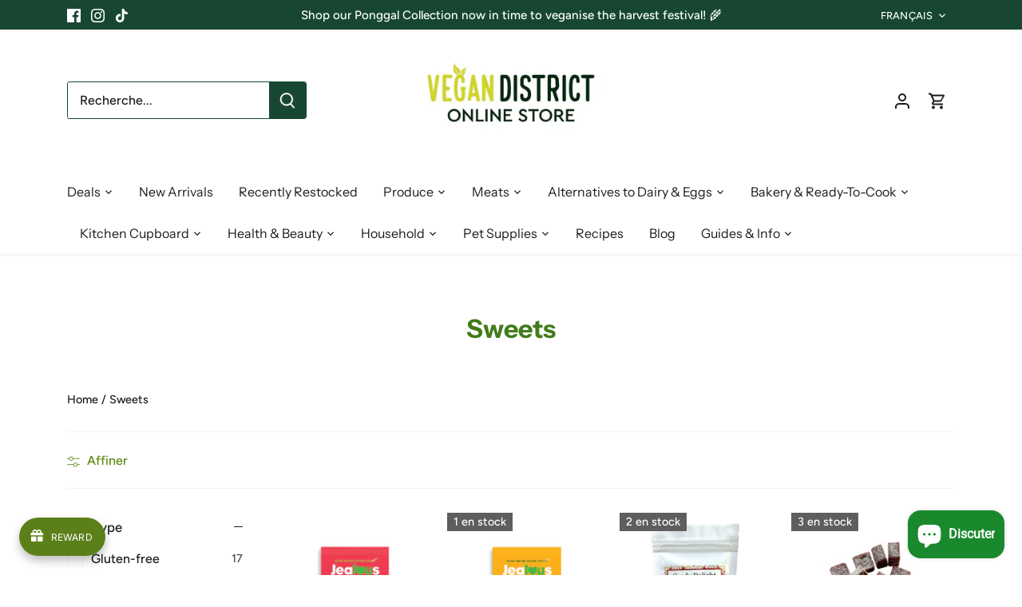

--- FILE ---
content_type: text/html; charset=utf-8
request_url: https://vegandistrict.my/fr/collections/sweets
body_size: 74741
content:
<!doctype html>
<html class="no-js" lang="fr">
<head>
<meta name="google-site-verification" content="7q5tF7QIgMP9TbgJk-TLRY3iLe0Deq1YEelE3PrlVMU" />

  <!-- Canopy 4.2.2 -->

  <link rel="preload" href="//vegandistrict.my/cdn/shop/t/6/assets/styles.css?v=179237318642170138111763284326" as="style">
  <meta charset="utf-8" />
<meta name="viewport" content="width=device-width,initial-scale=1.0" />
<meta http-equiv="X-UA-Compatible" content="IE=edge">

<link rel="preconnect" href="https://cdn.shopify.com" crossorigin>
<link rel="preconnect" href="https://fonts.shopify.com" crossorigin>
<link rel="preconnect" href="https://monorail-edge.shopifysvc.com"><link rel="preload" as="font" href="//vegandistrict.my/cdn/fonts/figtree/figtree_n5.3b6b7df38aa5986536945796e1f947445832047c.woff2" type="font/woff2" crossorigin><link rel="preload" as="font" href="//vegandistrict.my/cdn/fonts/figtree/figtree_n7.2fd9bfe01586148e644724096c9d75e8c7a90e55.woff2" type="font/woff2" crossorigin><link rel="preload" as="font" href="//vegandistrict.my/cdn/fonts/figtree/figtree_i5.969396f679a62854cf82dbf67acc5721e41351f0.woff2" type="font/woff2" crossorigin><link rel="preload" as="font" href="//vegandistrict.my/cdn/fonts/figtree/figtree_i7.06add7096a6f2ab742e09ec7e498115904eda1fe.woff2" type="font/woff2" crossorigin><link rel="preload" as="font" href="//vegandistrict.my/cdn/fonts/instrument_sans/instrumentsans_n4.db86542ae5e1596dbdb28c279ae6c2086c4c5bfa.woff2" type="font/woff2" crossorigin><link rel="preload" as="font" href="//vegandistrict.my/cdn/fonts/instrument_sans/instrumentsans_n7.e4ad9032e203f9a0977786c356573ced65a7419a.woff2" type="font/woff2" crossorigin><link rel="preload" as="font" href="//vegandistrict.my/cdn/fonts/archivo/archivo_n6.06ce7cb3e84f9557d04c35761e39e39ea101fb19.woff2" type="font/woff2" crossorigin><link rel="preload" href="//vegandistrict.my/cdn/shop/t/6/assets/vendor.min.js?v=137803223016851922661664875950" as="script">
<link rel="preload" href="//vegandistrict.my/cdn/shop/t/6/assets/theme.js?v=94071298693542312271665949638" as="script"><link rel="canonical" href="https://vegandistrict.my/fr/collections/sweets" />

  <meta name="theme-color" content="#427b1b">

  <title>
    Sweets &ndash; Vegan District Malaysia
  </title>

  <meta property="og:site_name" content="Vegan District Malaysia">
<meta property="og:url" content="https://vegandistrict.my/fr/collections/sweets">
<meta property="og:title" content="Sweets">
<meta property="og:type" content="product.group">
<meta property="og:description" content="Your One Stop Centre for All Your Vegan, Cruelty-free, Dairy-free, Gluten-free, Organic and Plant-Based Needs. Our outlet is located in Petaling Jaya, Selangor. We offer same day delivery to most locations in Kuala Lumpur &amp; Selangor. We ship nationwide. We have vegan cheeses, yoghurts, meats &amp; more!"><meta property="og:image" content="http://vegandistrict.my/cdn/shop/files/VD_Online_Store_Horizontal_OL_White_BG_28e32448-0dbf-4277-b7cb-f670822251ff_1200x1200.jpg?v=1599972324">
  <meta property="og:image:secure_url" content="https://vegandistrict.my/cdn/shop/files/VD_Online_Store_Horizontal_OL_White_BG_28e32448-0dbf-4277-b7cb-f670822251ff_1200x1200.jpg?v=1599972324">
  <meta property="og:image:width" content="1200">
  <meta property="og:image:height" content="628"><meta name="twitter:card" content="summary_large_image">
<meta name="twitter:title" content="Sweets">
<meta name="twitter:description" content="Your One Stop Centre for All Your Vegan, Cruelty-free, Dairy-free, Gluten-free, Organic and Plant-Based Needs. Our outlet is located in Petaling Jaya, Selangor. We offer same day delivery to most locations in Kuala Lumpur &amp; Selangor. We ship nationwide. We have vegan cheeses, yoghurts, meats &amp; more!">


  <link href="//vegandistrict.my/cdn/shop/t/6/assets/styles.css?v=179237318642170138111763284326" rel="stylesheet" type="text/css" media="all" />

  <script>
    document.documentElement.className = document.documentElement.className.replace('no-js', 'js');
    window.theme = window.theme || {};
    
    theme.money_format_with_code_preference = "RM{{amount}} MYR";
    
    theme.money_format = "RM{{amount}} MYR";
    theme.customerIsLoggedIn = false;

    
      theme.shippingCalcMoneyFormat = "RM{{amount}} MYR";
    

    theme.strings = {
      previous: "Précédente",
      next: "Suivante",
      close: "Fermer",
      addressError: "Vous ne trouvez pas cette adresse",
      addressNoResults: "Aucun résultat pour cette adresse",
      addressQueryLimit: "Vous avez dépassé la limite de Google utilisation de l'API. Envisager la mise à niveau à un \u003ca href=\"https:\/\/developers.google.com\/maps\/premium\/usage-limits\"\u003erégime spécial\u003c\/a\u003e.",
      authError: "Il y avait un problème authentifier votre compte Google Maps.",
      shippingCalcSubmitButton: "Calculer Frais de port",
      shippingCalcSubmitButtonDisabled: "Calculateur...",
      infiniteScrollCollectionLoading: "Chargement...",
      infiniteScrollCollectionFinishedMsg : "Fin",
      infiniteScrollBlogLoading: "Chargement...",
      infiniteScrollBlogFinishedMsg : "Aucun résultat n\u0026#39;a été trouvé",
      blogsShowTags: "Mots clés",
      priceNonExistent: "Non disponible",
      buttonDefault: "Ajouter au panier",
      buttonNoStock: "Épuisé",
      buttonNoVariant: "Non disponible",
      unitPriceSeparator: " \/ ",
      onlyXLeft: "[[ quantity ]] en stock",
      productAddingToCart: "Ajouter",
      productAddedToCart: "Ajoutée",
      quickbuyAdded: "Ajoutée",
      cartSummary: "Ouvrir le panier",
      cartContinue: "Poursuivre vos achats",
      colorBoxPrevious: "Précédent",
      colorBoxNext: "Suivant",
      colorBoxClose: "Fermer",
      imageSlider: "Des photos",
      confirmEmptyCart: "Êtes-vous sûr de vouloir vider votre panier?",
      inYourCart: "dans votre panier",
      removeFromCart: "Retirer du panier",
      clearAll: "Tout effacer",
      layout_live_search_see_all: "Voir tout",
      general_quick_search_pages: "Pages",
      general_quick_search_no_results: "Désolé, nous n\u0026#39;avons trouvé aucun résultat",
      products_labels_sold_out: "Épuisé",
      products_labels_sale: "Offre",
      maximumQuantity: "Vous ne pouvez en avoir que [quantity] dans votre panier",
      fullDetails: "Afficher plus",
      cartConfirmRemove: "Voulez-vous vraiment supprimer cet élément?"
    };

    theme.routes = {
      root_url: '/fr',
      account_url: '/fr/account',
      account_login_url: '/fr/account/login',
      account_logout_url: '/fr/account/logout',
      account_recover_url: '/fr/account/recover',
      account_register_url: '/fr/account/register',
      account_addresses_url: '/fr/account/addresses',
      collections_url: '/fr/collections',
      all_products_collection_url: '/fr/collections/all',
      search_url: '/fr/search',
      cart_url: '/fr/cart',
      cart_add_url: '/fr/cart/add',
      cart_change_url: '/fr/cart/change',
      cart_clear_url: '/fr/cart/clear'
    };

    theme.scripts = {
      masonry: "\/\/vegandistrict.my\/cdn\/shop\/t\/6\/assets\/masonry.v3.2.2.min.js?v=70136629540791627221664875950",
      jqueryInfiniteScroll: "\/\/vegandistrict.my\/cdn\/shop\/t\/6\/assets\/jquery.infinitescroll.2.1.0.min.js?v=162864979201917639991664875950",
      underscore: "\/\/cdnjs.cloudflare.com\/ajax\/libs\/underscore.js\/1.6.0\/underscore-min.js",
      shopifyCommon: "\/\/vegandistrict.my\/cdn\/shopifycloud\/storefront\/assets\/themes_support\/shopify_common-5f594365.js",
      jqueryCart: "\/\/vegandistrict.my\/cdn\/shop\/t\/6\/assets\/shipping-calculator.v1.0.min.js?v=20682063813605048711664875950"
    };

    theme.settings = {
      cartType: "drawer-standard",
      openCartDrawerOnMob: false,
      quickBuyType: "in-page",
      superscriptDecimals: false,
      currencyCodeEnabled: true
    }
  </script><script>window.performance && window.performance.mark && window.performance.mark('shopify.content_for_header.start');</script><meta name="google-site-verification" content="INo9kttbE64KBCEbCRGYf25umr4S_QPMOkLnaXCDqI4">
<meta name="facebook-domain-verification" content="fh5mdpu796d072l1yvn5av0c6f1ynd">
<meta id="shopify-digital-wallet" name="shopify-digital-wallet" content="/27974041709/digital_wallets/dialog">
<meta name="shopify-checkout-api-token" content="5e3851219f8b886bbd03b43d127cee26">
<meta id="in-context-paypal-metadata" data-shop-id="27974041709" data-venmo-supported="false" data-environment="production" data-locale="fr_FR" data-paypal-v4="true" data-currency="MYR">
<link rel="alternate" type="application/atom+xml" title="Feed" href="/fr/collections/sweets.atom" />
<link rel="alternate" hreflang="x-default" href="https://vegandistrict.my/collections/sweets">
<link rel="alternate" hreflang="en" href="https://vegandistrict.my/collections/sweets">
<link rel="alternate" hreflang="fr" href="https://vegandistrict.my/fr/collections/sweets">
<link rel="alternate" type="application/json+oembed" href="https://vegandistrict.my/fr/collections/sweets.oembed">
<script async="async" src="/checkouts/internal/preloads.js?locale=fr-MY"></script>
<script id="shopify-features" type="application/json">{"accessToken":"5e3851219f8b886bbd03b43d127cee26","betas":["rich-media-storefront-analytics"],"domain":"vegandistrict.my","predictiveSearch":true,"shopId":27974041709,"locale":"fr"}</script>
<script>var Shopify = Shopify || {};
Shopify.shop = "vegan-district-malaysia.myshopify.com";
Shopify.locale = "fr";
Shopify.currency = {"active":"MYR","rate":"1.0"};
Shopify.country = "MY";
Shopify.theme = {"name":"Canopy","id":122686177389,"schema_name":"Canopy","schema_version":"4.2.2","theme_store_id":732,"role":"main"};
Shopify.theme.handle = "null";
Shopify.theme.style = {"id":null,"handle":null};
Shopify.cdnHost = "vegandistrict.my/cdn";
Shopify.routes = Shopify.routes || {};
Shopify.routes.root = "/fr/";</script>
<script type="module">!function(o){(o.Shopify=o.Shopify||{}).modules=!0}(window);</script>
<script>!function(o){function n(){var o=[];function n(){o.push(Array.prototype.slice.apply(arguments))}return n.q=o,n}var t=o.Shopify=o.Shopify||{};t.loadFeatures=n(),t.autoloadFeatures=n()}(window);</script>
<script id="shop-js-analytics" type="application/json">{"pageType":"collection"}</script>
<script defer="defer" async type="module" src="//vegandistrict.my/cdn/shopifycloud/shop-js/modules/v2/client.init-shop-cart-sync_C7zOiP7n.fr.esm.js"></script>
<script defer="defer" async type="module" src="//vegandistrict.my/cdn/shopifycloud/shop-js/modules/v2/chunk.common_CSlijhlg.esm.js"></script>
<script type="module">
  await import("//vegandistrict.my/cdn/shopifycloud/shop-js/modules/v2/client.init-shop-cart-sync_C7zOiP7n.fr.esm.js");
await import("//vegandistrict.my/cdn/shopifycloud/shop-js/modules/v2/chunk.common_CSlijhlg.esm.js");

  window.Shopify.SignInWithShop?.initShopCartSync?.({"fedCMEnabled":true,"windoidEnabled":true});

</script>
<script>(function() {
  var isLoaded = false;
  function asyncLoad() {
    if (isLoaded) return;
    isLoaded = true;
    var urls = ["https:\/\/static.klaviyo.com\/onsite\/js\/klaviyo.js?company_id=XVdLk4\u0026shop=vegan-district-malaysia.myshopify.com","https:\/\/static.klaviyo.com\/onsite\/js\/klaviyo.js?company_id=XVdLk4\u0026shop=vegan-district-malaysia.myshopify.com"];
    for (var i = 0; i < urls.length; i++) {
      var s = document.createElement('script');
      s.type = 'text/javascript';
      s.async = true;
      s.src = urls[i];
      var x = document.getElementsByTagName('script')[0];
      x.parentNode.insertBefore(s, x);
    }
  };
  if(window.attachEvent) {
    window.attachEvent('onload', asyncLoad);
  } else {
    window.addEventListener('load', asyncLoad, false);
  }
})();</script>
<script id="__st">var __st={"a":27974041709,"offset":28800,"reqid":"97d08747-36dd-45e9-9417-419c2d5cb8b0-1768488357","pageurl":"vegandistrict.my\/fr\/collections\/sweets","u":"9ff69e956efd","p":"collection","rtyp":"collection","rid":183632560237};</script>
<script>window.ShopifyPaypalV4VisibilityTracking = true;</script>
<script id="captcha-bootstrap">!function(){'use strict';const t='contact',e='account',n='new_comment',o=[[t,t],['blogs',n],['comments',n],[t,'customer']],c=[[e,'customer_login'],[e,'guest_login'],[e,'recover_customer_password'],[e,'create_customer']],r=t=>t.map((([t,e])=>`form[action*='/${t}']:not([data-nocaptcha='true']) input[name='form_type'][value='${e}']`)).join(','),a=t=>()=>t?[...document.querySelectorAll(t)].map((t=>t.form)):[];function s(){const t=[...o],e=r(t);return a(e)}const i='password',u='form_key',d=['recaptcha-v3-token','g-recaptcha-response','h-captcha-response',i],f=()=>{try{return window.sessionStorage}catch{return}},m='__shopify_v',_=t=>t.elements[u];function p(t,e,n=!1){try{const o=window.sessionStorage,c=JSON.parse(o.getItem(e)),{data:r}=function(t){const{data:e,action:n}=t;return t[m]||n?{data:e,action:n}:{data:t,action:n}}(c);for(const[e,n]of Object.entries(r))t.elements[e]&&(t.elements[e].value=n);n&&o.removeItem(e)}catch(o){console.error('form repopulation failed',{error:o})}}const l='form_type',E='cptcha';function T(t){t.dataset[E]=!0}const w=window,h=w.document,L='Shopify',v='ce_forms',y='captcha';let A=!1;((t,e)=>{const n=(g='f06e6c50-85a8-45c8-87d0-21a2b65856fe',I='https://cdn.shopify.com/shopifycloud/storefront-forms-hcaptcha/ce_storefront_forms_captcha_hcaptcha.v1.5.2.iife.js',D={infoText:'Protégé par hCaptcha',privacyText:'Confidentialité',termsText:'Conditions'},(t,e,n)=>{const o=w[L][v],c=o.bindForm;if(c)return c(t,g,e,D).then(n);var r;o.q.push([[t,g,e,D],n]),r=I,A||(h.body.append(Object.assign(h.createElement('script'),{id:'captcha-provider',async:!0,src:r})),A=!0)});var g,I,D;w[L]=w[L]||{},w[L][v]=w[L][v]||{},w[L][v].q=[],w[L][y]=w[L][y]||{},w[L][y].protect=function(t,e){n(t,void 0,e),T(t)},Object.freeze(w[L][y]),function(t,e,n,w,h,L){const[v,y,A,g]=function(t,e,n){const i=e?o:[],u=t?c:[],d=[...i,...u],f=r(d),m=r(i),_=r(d.filter((([t,e])=>n.includes(e))));return[a(f),a(m),a(_),s()]}(w,h,L),I=t=>{const e=t.target;return e instanceof HTMLFormElement?e:e&&e.form},D=t=>v().includes(t);t.addEventListener('submit',(t=>{const e=I(t);if(!e)return;const n=D(e)&&!e.dataset.hcaptchaBound&&!e.dataset.recaptchaBound,o=_(e),c=g().includes(e)&&(!o||!o.value);(n||c)&&t.preventDefault(),c&&!n&&(function(t){try{if(!f())return;!function(t){const e=f();if(!e)return;const n=_(t);if(!n)return;const o=n.value;o&&e.removeItem(o)}(t);const e=Array.from(Array(32),(()=>Math.random().toString(36)[2])).join('');!function(t,e){_(t)||t.append(Object.assign(document.createElement('input'),{type:'hidden',name:u})),t.elements[u].value=e}(t,e),function(t,e){const n=f();if(!n)return;const o=[...t.querySelectorAll(`input[type='${i}']`)].map((({name:t})=>t)),c=[...d,...o],r={};for(const[a,s]of new FormData(t).entries())c.includes(a)||(r[a]=s);n.setItem(e,JSON.stringify({[m]:1,action:t.action,data:r}))}(t,e)}catch(e){console.error('failed to persist form',e)}}(e),e.submit())}));const S=(t,e)=>{t&&!t.dataset[E]&&(n(t,e.some((e=>e===t))),T(t))};for(const o of['focusin','change'])t.addEventListener(o,(t=>{const e=I(t);D(e)&&S(e,y())}));const B=e.get('form_key'),M=e.get(l),P=B&&M;t.addEventListener('DOMContentLoaded',(()=>{const t=y();if(P)for(const e of t)e.elements[l].value===M&&p(e,B);[...new Set([...A(),...v().filter((t=>'true'===t.dataset.shopifyCaptcha))])].forEach((e=>S(e,t)))}))}(h,new URLSearchParams(w.location.search),n,t,e,['guest_login'])})(!0,!0)}();</script>
<script integrity="sha256-4kQ18oKyAcykRKYeNunJcIwy7WH5gtpwJnB7kiuLZ1E=" data-source-attribution="shopify.loadfeatures" defer="defer" src="//vegandistrict.my/cdn/shopifycloud/storefront/assets/storefront/load_feature-a0a9edcb.js" crossorigin="anonymous"></script>
<script data-source-attribution="shopify.dynamic_checkout.dynamic.init">var Shopify=Shopify||{};Shopify.PaymentButton=Shopify.PaymentButton||{isStorefrontPortableWallets:!0,init:function(){window.Shopify.PaymentButton.init=function(){};var t=document.createElement("script");t.src="https://vegandistrict.my/cdn/shopifycloud/portable-wallets/latest/portable-wallets.fr.js",t.type="module",document.head.appendChild(t)}};
</script>
<script data-source-attribution="shopify.dynamic_checkout.buyer_consent">
  function portableWalletsHideBuyerConsent(e){var t=document.getElementById("shopify-buyer-consent"),n=document.getElementById("shopify-subscription-policy-button");t&&n&&(t.classList.add("hidden"),t.setAttribute("aria-hidden","true"),n.removeEventListener("click",e))}function portableWalletsShowBuyerConsent(e){var t=document.getElementById("shopify-buyer-consent"),n=document.getElementById("shopify-subscription-policy-button");t&&n&&(t.classList.remove("hidden"),t.removeAttribute("aria-hidden"),n.addEventListener("click",e))}window.Shopify?.PaymentButton&&(window.Shopify.PaymentButton.hideBuyerConsent=portableWalletsHideBuyerConsent,window.Shopify.PaymentButton.showBuyerConsent=portableWalletsShowBuyerConsent);
</script>
<script data-source-attribution="shopify.dynamic_checkout.cart.bootstrap">document.addEventListener("DOMContentLoaded",(function(){function t(){return document.querySelector("shopify-accelerated-checkout-cart, shopify-accelerated-checkout")}if(t())Shopify.PaymentButton.init();else{new MutationObserver((function(e,n){t()&&(Shopify.PaymentButton.init(),n.disconnect())})).observe(document.body,{childList:!0,subtree:!0})}}));
</script>
<link id="shopify-accelerated-checkout-styles" rel="stylesheet" media="screen" href="https://vegandistrict.my/cdn/shopifycloud/portable-wallets/latest/accelerated-checkout-backwards-compat.css" crossorigin="anonymous">
<style id="shopify-accelerated-checkout-cart">
        #shopify-buyer-consent {
  margin-top: 1em;
  display: inline-block;
  width: 100%;
}

#shopify-buyer-consent.hidden {
  display: none;
}

#shopify-subscription-policy-button {
  background: none;
  border: none;
  padding: 0;
  text-decoration: underline;
  font-size: inherit;
  cursor: pointer;
}

#shopify-subscription-policy-button::before {
  box-shadow: none;
}

      </style>

<script>window.performance && window.performance.mark && window.performance.mark('shopify.content_for_header.end');</script>
  
<!-- Start of Judge.me Core -->
<link rel="dns-prefetch" href="https://cdn.judge.me/">
<script data-cfasync='false' class='jdgm-settings-script'>window.jdgmSettings={"pagination":5,"disable_web_reviews":false,"badge_no_review_text":"Aucun avis","badge_n_reviews_text":"{{ n }} avis","badge_star_color":"#ffdf00","hide_badge_preview_if_no_reviews":true,"badge_hide_text":false,"enforce_center_preview_badge":false,"widget_title":"Avis Clients","widget_open_form_text":"Écrire un avis","widget_close_form_text":"Annuler l'avis","widget_refresh_page_text":"Actualiser la page","widget_summary_text":"Basé sur {{ number_of_reviews }} avis","widget_no_review_text":"Soyez le premier à écrire un avis","widget_name_field_text":"Nom d'affichage","widget_verified_name_field_text":"Nom vérifié (public)","widget_name_placeholder_text":"Nom d'affichage","widget_required_field_error_text":"Ce champ est obligatoire.","widget_email_field_text":"Adresse email","widget_verified_email_field_text":"Email vérifié (privé, ne peut pas être modifié)","widget_email_placeholder_text":"Votre adresse email","widget_email_field_error_text":"Veuillez entrer une adresse email valide.","widget_rating_field_text":"Évaluation","widget_review_title_field_text":"Titre de l'avis","widget_review_title_placeholder_text":"Donnez un titre à votre avis","widget_review_body_field_text":"Contenu de l'avis","widget_review_body_placeholder_text":"Commencez à écrire ici...","widget_pictures_field_text":"Photo/Vidéo (facultatif)","widget_submit_review_text":"Soumettre l'avis","widget_submit_verified_review_text":"Soumettre un avis vérifié","widget_submit_success_msg_with_auto_publish":"Merci ! Veuillez actualiser la page dans quelques instants pour voir votre avis. Vous pouvez supprimer ou modifier votre avis en vous connectant à \u003ca href='https://judge.me/login' target='_blank' rel='nofollow noopener'\u003eJudge.me\u003c/a\u003e","widget_submit_success_msg_no_auto_publish":"Merci ! Votre avis sera publié dès qu'il sera approuvé par l'administrateur de la boutique. Vous pouvez supprimer ou modifier votre avis en vous connectant à \u003ca href='https://judge.me/login' target='_blank' rel='nofollow noopener'\u003eJudge.me\u003c/a\u003e","widget_show_default_reviews_out_of_total_text":"Affichage de {{ n_reviews_shown }} sur {{ n_reviews }} avis.","widget_show_all_link_text":"Tout afficher","widget_show_less_link_text":"Afficher moins","widget_author_said_text":"{{ reviewer_name }} a dit :","widget_days_text":"il y a {{ n }} jour/jours","widget_weeks_text":"il y a {{ n }} semaine/semaines","widget_months_text":"il y a {{ n }} mois","widget_years_text":"il y a {{ n }} an/ans","widget_yesterday_text":"Hier","widget_today_text":"Aujourd'hui","widget_replied_text":"\u003e\u003e {{ shop_name }} a répondu :","widget_read_more_text":"Lire plus","widget_reviewer_name_as_initial":"","widget_rating_filter_color":"","widget_rating_filter_see_all_text":"Voir tous les avis","widget_sorting_most_recent_text":"Plus récents","widget_sorting_highest_rating_text":"Meilleures notes","widget_sorting_lowest_rating_text":"Notes les plus basses","widget_sorting_with_pictures_text":"Uniquement les photos","widget_sorting_most_helpful_text":"Plus utiles","widget_open_question_form_text":"Poser une question","widget_reviews_subtab_text":"Avis","widget_questions_subtab_text":"Questions","widget_question_label_text":"Question","widget_answer_label_text":"Réponse","widget_question_placeholder_text":"Écrivez votre question ici","widget_submit_question_text":"Soumettre la question","widget_question_submit_success_text":"Merci pour votre question ! Nous vous notifierons dès qu'elle aura une réponse.","widget_star_color":"#ffdf00","verified_badge_text":"Vérifié","verified_badge_bg_color":"","verified_badge_text_color":"","verified_badge_placement":"left-of-reviewer-name","widget_review_max_height":"","widget_hide_border":false,"widget_social_share":false,"widget_thumb":false,"widget_review_location_show":false,"widget_location_format":"country_iso_code","all_reviews_include_out_of_store_products":true,"all_reviews_out_of_store_text":"(hors boutique)","all_reviews_pagination":100,"all_reviews_product_name_prefix_text":"à propos de","enable_review_pictures":true,"enable_question_anwser":false,"widget_theme":"leex","review_date_format":"timestamp","default_sort_method":"highest-rating","widget_product_reviews_subtab_text":"Avis Produits","widget_shop_reviews_subtab_text":"Avis Boutique","widget_other_products_reviews_text":"Avis pour d'autres produits","widget_store_reviews_subtab_text":"Avis de la boutique","widget_no_store_reviews_text":"Cette boutique n'a pas encore reçu d'avis","widget_web_restriction_product_reviews_text":"Ce produit n'a pas encore reçu d'avis","widget_no_items_text":"Aucun élément trouvé","widget_show_more_text":"Afficher plus","widget_write_a_store_review_text":"Écrire un avis sur la boutique","widget_other_languages_heading":"Avis dans d'autres langues","widget_translate_review_text":"Traduire l'avis en {{ language }}","widget_translating_review_text":"Traduction en cours...","widget_show_original_translation_text":"Afficher l'original ({{ language }})","widget_translate_review_failed_text":"Impossible de traduire cet avis.","widget_translate_review_retry_text":"Réessayer","widget_translate_review_try_again_later_text":"Réessayez plus tard","show_product_url_for_grouped_product":false,"widget_sorting_pictures_first_text":"Photos en premier","show_pictures_on_all_rev_page_mobile":false,"show_pictures_on_all_rev_page_desktop":false,"floating_tab_hide_mobile_install_preference":false,"floating_tab_button_name":"★ Avis","floating_tab_title":"Laissons nos clients parler pour nous","floating_tab_button_color":"","floating_tab_button_background_color":"","floating_tab_url":"","floating_tab_url_enabled":false,"floating_tab_tab_style":"text","all_reviews_text_badge_text":"Les clients nous notent {{ shop.metafields.judgeme.all_reviews_rating | round: 1 }}/5 basé sur {{ shop.metafields.judgeme.all_reviews_count }} avis.","all_reviews_text_badge_text_branded_style":"{{ shop.metafields.judgeme.all_reviews_rating | round: 1 }} sur 5 étoiles basé sur {{ shop.metafields.judgeme.all_reviews_count }} avis","is_all_reviews_text_badge_a_link":false,"show_stars_for_all_reviews_text_badge":true,"all_reviews_text_badge_url":"","all_reviews_text_style":"text","all_reviews_text_color_style":"judgeme_brand_color","all_reviews_text_color":"#108474","all_reviews_text_show_jm_brand":true,"featured_carousel_show_header":true,"featured_carousel_title":"Laissons nos clients parler pour nous","testimonials_carousel_title":"Les clients nous disent","videos_carousel_title":"Histoire de clients réels","cards_carousel_title":"Les clients nous disent","featured_carousel_count_text":"sur {{ n }} avis","featured_carousel_add_link_to_all_reviews_page":false,"featured_carousel_url":"","featured_carousel_show_images":true,"featured_carousel_autoslide_interval":5,"featured_carousel_arrows_on_the_sides":false,"featured_carousel_height":250,"featured_carousel_width":80,"featured_carousel_image_size":0,"featured_carousel_image_height":250,"featured_carousel_arrow_color":"#eeeeee","verified_count_badge_style":"vintage","verified_count_badge_orientation":"horizontal","verified_count_badge_color_style":"judgeme_brand_color","verified_count_badge_color":"#108474","is_verified_count_badge_a_link":false,"verified_count_badge_url":"","verified_count_badge_show_jm_brand":true,"widget_rating_preset_default":5,"widget_first_sub_tab":"product-reviews","widget_show_histogram":true,"widget_histogram_use_custom_color":false,"widget_pagination_use_custom_color":false,"widget_star_use_custom_color":false,"widget_verified_badge_use_custom_color":false,"widget_write_review_use_custom_color":false,"picture_reminder_submit_button":"Télécharger des photos","enable_review_videos":true,"mute_video_by_default":false,"widget_sorting_videos_first_text":"Vidéos en premier","widget_review_pending_text":"En attente","featured_carousel_items_for_large_screen":3,"social_share_options_order":"Facebook,Twitter","remove_microdata_snippet":true,"disable_json_ld":false,"enable_json_ld_products":false,"preview_badge_show_question_text":false,"preview_badge_no_question_text":"Aucune question","preview_badge_n_question_text":"{{ number_of_questions }} question/questions","qa_badge_show_icon":false,"qa_badge_position":"same-row","remove_judgeme_branding":true,"widget_add_search_bar":false,"widget_search_bar_placeholder":"Recherche","widget_sorting_verified_only_text":"Vérifiés uniquement","featured_carousel_theme":"default","featured_carousel_show_rating":true,"featured_carousel_show_title":true,"featured_carousel_show_body":true,"featured_carousel_show_date":false,"featured_carousel_show_reviewer":true,"featured_carousel_show_product":false,"featured_carousel_header_background_color":"#108474","featured_carousel_header_text_color":"#ffffff","featured_carousel_name_product_separator":"reviewed","featured_carousel_full_star_background":"#108474","featured_carousel_empty_star_background":"#dadada","featured_carousel_vertical_theme_background":"#f9fafb","featured_carousel_verified_badge_enable":false,"featured_carousel_verified_badge_color":"#108474","featured_carousel_border_style":"round","featured_carousel_review_line_length_limit":3,"featured_carousel_more_reviews_button_text":"Lire plus d'avis","featured_carousel_view_product_button_text":"Voir le produit","all_reviews_page_load_reviews_on":"scroll","all_reviews_page_load_more_text":"Charger plus d'avis","disable_fb_tab_reviews":false,"enable_ajax_cdn_cache":false,"widget_public_name_text":"affiché publiquement comme","default_reviewer_name":"John Smith","default_reviewer_name_has_non_latin":true,"widget_reviewer_anonymous":"Anonyme","medals_widget_title":"Médailles d'avis Judge.me","medals_widget_background_color":"#f9fafb","medals_widget_position":"footer_all_pages","medals_widget_border_color":"#f9fafb","medals_widget_verified_text_position":"left","medals_widget_use_monochromatic_version":false,"medals_widget_elements_color":"#108474","show_reviewer_avatar":true,"widget_invalid_yt_video_url_error_text":"Pas une URL de vidéo YouTube","widget_max_length_field_error_text":"Veuillez ne pas dépasser {0} caractères.","widget_show_country_flag":false,"widget_show_collected_via_shop_app":true,"widget_verified_by_shop_badge_style":"light","widget_verified_by_shop_text":"Vérifié par la boutique","widget_show_photo_gallery":false,"widget_load_with_code_splitting":true,"widget_ugc_install_preference":false,"widget_ugc_title":"Fait par nous, partagé par vous","widget_ugc_subtitle":"Taguez-nous pour voir votre photo mise en avant sur notre page","widget_ugc_arrows_color":"#ffffff","widget_ugc_primary_button_text":"Acheter maintenant","widget_ugc_primary_button_background_color":"#108474","widget_ugc_primary_button_text_color":"#ffffff","widget_ugc_primary_button_border_width":"0","widget_ugc_primary_button_border_style":"none","widget_ugc_primary_button_border_color":"#108474","widget_ugc_primary_button_border_radius":"25","widget_ugc_secondary_button_text":"Charger plus","widget_ugc_secondary_button_background_color":"#ffffff","widget_ugc_secondary_button_text_color":"#108474","widget_ugc_secondary_button_border_width":"2","widget_ugc_secondary_button_border_style":"solid","widget_ugc_secondary_button_border_color":"#108474","widget_ugc_secondary_button_border_radius":"25","widget_ugc_reviews_button_text":"Voir les avis","widget_ugc_reviews_button_background_color":"#ffffff","widget_ugc_reviews_button_text_color":"#108474","widget_ugc_reviews_button_border_width":"2","widget_ugc_reviews_button_border_style":"solid","widget_ugc_reviews_button_border_color":"#108474","widget_ugc_reviews_button_border_radius":"25","widget_ugc_reviews_button_link_to":"judgeme-reviews-page","widget_ugc_show_post_date":true,"widget_ugc_max_width":"800","widget_rating_metafield_value_type":true,"widget_primary_color":"#108474","widget_enable_secondary_color":false,"widget_secondary_color":"#edf5f5","widget_summary_average_rating_text":"{{ average_rating }} sur 5","widget_media_grid_title":"Photos \u0026 vidéos clients","widget_media_grid_see_more_text":"Voir plus","widget_round_style":true,"widget_show_product_medals":true,"widget_verified_by_judgeme_text":"Vérifié par Judge.me","widget_show_store_medals":true,"widget_verified_by_judgeme_text_in_store_medals":"Vérifié par Judge.me","widget_media_field_exceed_quantity_message":"Désolé, nous ne pouvons accepter que {{ max_media }} pour un avis.","widget_media_field_exceed_limit_message":"{{ file_name }} est trop volumineux, veuillez sélectionner un {{ media_type }} de moins de {{ size_limit }}MB.","widget_review_submitted_text":"Avis soumis !","widget_question_submitted_text":"Question soumise !","widget_close_form_text_question":"Annuler","widget_write_your_answer_here_text":"Écrivez votre réponse ici","widget_enabled_branded_link":true,"widget_show_collected_by_judgeme":true,"widget_reviewer_name_color":"","widget_write_review_text_color":"","widget_write_review_bg_color":"","widget_collected_by_judgeme_text":"collecté par Judge.me","widget_pagination_type":"standard","widget_load_more_text":"Charger plus","widget_load_more_color":"#108474","widget_full_review_text":"Avis complet","widget_read_more_reviews_text":"Lire plus d'avis","widget_read_questions_text":"Lire les questions","widget_questions_and_answers_text":"Questions \u0026 Réponses","widget_verified_by_text":"Vérifié par","widget_verified_text":"Vérifié","widget_number_of_reviews_text":"{{ number_of_reviews }} avis","widget_back_button_text":"Retour","widget_next_button_text":"Suivant","widget_custom_forms_filter_button":"Filtres","custom_forms_style":"vertical","widget_show_review_information":false,"how_reviews_are_collected":"Comment les avis sont-ils collectés ?","widget_show_review_keywords":false,"widget_gdpr_statement":"Comment nous utilisons vos données : Nous vous contacterons uniquement à propos de l'avis que vous avez laissé, et seulement si nécessaire. En soumettant votre avis, vous acceptez les \u003ca href='https://judge.me/terms' target='_blank' rel='nofollow noopener'\u003econditions\u003c/a\u003e, la \u003ca href='https://judge.me/privacy' target='_blank' rel='nofollow noopener'\u003epolitique de confidentialité\u003c/a\u003e et les \u003ca href='https://judge.me/content-policy' target='_blank' rel='nofollow noopener'\u003epolitiques de contenu\u003c/a\u003e de Judge.me.","widget_multilingual_sorting_enabled":false,"widget_translate_review_content_enabled":false,"widget_translate_review_content_method":"manual","popup_widget_review_selection":"automatically_with_pictures","popup_widget_round_border_style":true,"popup_widget_show_title":true,"popup_widget_show_body":true,"popup_widget_show_reviewer":false,"popup_widget_show_product":true,"popup_widget_show_pictures":true,"popup_widget_use_review_picture":true,"popup_widget_show_on_home_page":true,"popup_widget_show_on_product_page":true,"popup_widget_show_on_collection_page":true,"popup_widget_show_on_cart_page":true,"popup_widget_position":"bottom_left","popup_widget_first_review_delay":5,"popup_widget_duration":5,"popup_widget_interval":5,"popup_widget_review_count":5,"popup_widget_hide_on_mobile":true,"review_snippet_widget_round_border_style":true,"review_snippet_widget_card_color":"#FFFFFF","review_snippet_widget_slider_arrows_background_color":"#FFFFFF","review_snippet_widget_slider_arrows_color":"#000000","review_snippet_widget_star_color":"#108474","show_product_variant":false,"all_reviews_product_variant_label_text":"Variante : ","widget_show_verified_branding":false,"widget_ai_summary_title":"Les clients disent","widget_ai_summary_disclaimer":"Résumé des avis généré par IA basé sur les avis clients récents","widget_show_ai_summary":false,"widget_show_ai_summary_bg":false,"widget_show_review_title_input":true,"redirect_reviewers_invited_via_email":"review_widget","request_store_review_after_product_review":false,"request_review_other_products_in_order":false,"review_form_color_scheme":"default","review_form_corner_style":"square","review_form_star_color":{},"review_form_text_color":"#333333","review_form_background_color":"#ffffff","review_form_field_background_color":"#fafafa","review_form_button_color":{},"review_form_button_text_color":"#ffffff","review_form_modal_overlay_color":"#000000","review_content_screen_title_text":"Comment évalueriez-vous ce produit ?","review_content_introduction_text":"Nous serions ravis que vous partagiez un peu votre expérience.","store_review_form_title_text":"Comment évalueriez-vous cette boutique ?","store_review_form_introduction_text":"Nous serions ravis que vous partagiez un peu votre expérience.","show_review_guidance_text":true,"one_star_review_guidance_text":"Mauvais","five_star_review_guidance_text":"Excellent","customer_information_screen_title_text":"À propos de vous","customer_information_introduction_text":"Veuillez nous en dire plus sur vous.","custom_questions_screen_title_text":"Votre expérience en détail","custom_questions_introduction_text":"Voici quelques questions pour nous aider à mieux comprendre votre expérience.","review_submitted_screen_title_text":"Merci pour votre avis !","review_submitted_screen_thank_you_text":"Nous le traitons et il apparaîtra bientôt dans la boutique.","review_submitted_screen_email_verification_text":"Veuillez confirmer votre email en cliquant sur le lien que nous venons de vous envoyer. Cela nous aide à maintenir des avis authentiques.","review_submitted_request_store_review_text":"Aimeriez-vous partager votre expérience d'achat avec nous ?","review_submitted_review_other_products_text":"Aimeriez-vous évaluer ces produits ?","store_review_screen_title_text":"Voulez-vous partager votre expérience de shopping avec nous ?","store_review_introduction_text":"Nous apprécions votre retour d'expérience et nous l'utilisons pour nous améliorer. Veuillez partager vos pensées ou suggestions.","reviewer_media_screen_title_picture_text":"Partager une photo","reviewer_media_introduction_picture_text":"Téléchargez une photo pour étayer votre avis.","reviewer_media_screen_title_video_text":"Partager une vidéo","reviewer_media_introduction_video_text":"Téléchargez une vidéo pour étayer votre avis.","reviewer_media_screen_title_picture_or_video_text":"Partager une photo ou une vidéo","reviewer_media_introduction_picture_or_video_text":"Téléchargez une photo ou une vidéo pour étayer votre avis.","reviewer_media_youtube_url_text":"Collez votre URL Youtube ici","advanced_settings_next_step_button_text":"Suivant","advanced_settings_close_review_button_text":"Fermer","modal_write_review_flow":false,"write_review_flow_required_text":"Obligatoire","write_review_flow_privacy_message_text":"Nous respectons votre vie privée.","write_review_flow_anonymous_text":"Avis anonyme","write_review_flow_visibility_text":"Ne sera pas visible pour les autres clients.","write_review_flow_multiple_selection_help_text":"Sélectionnez autant que vous le souhaitez","write_review_flow_single_selection_help_text":"Sélectionnez une option","write_review_flow_required_field_error_text":"Ce champ est obligatoire","write_review_flow_invalid_email_error_text":"Veuillez saisir une adresse email valide","write_review_flow_max_length_error_text":"Max. {{ max_length }} caractères.","write_review_flow_media_upload_text":"\u003cb\u003eCliquez pour télécharger\u003c/b\u003e ou glissez-déposez","write_review_flow_gdpr_statement":"Nous vous contacterons uniquement au sujet de votre avis si nécessaire. En soumettant votre avis, vous acceptez nos \u003ca href='https://judge.me/terms' target='_blank' rel='nofollow noopener'\u003econditions d'utilisation\u003c/a\u003e et notre \u003ca href='https://judge.me/privacy' target='_blank' rel='nofollow noopener'\u003epolitique de confidentialité\u003c/a\u003e.","rating_only_reviews_enabled":false,"show_negative_reviews_help_screen":false,"new_review_flow_help_screen_rating_threshold":3,"negative_review_resolution_screen_title_text":"Dites-nous plus","negative_review_resolution_text":"Votre expérience est importante pour nous. S'il y a eu des problèmes avec votre achat, nous sommes là pour vous aider. N'hésitez pas à nous contacter, nous aimerions avoir l'opportunité de corriger les choses.","negative_review_resolution_button_text":"Contactez-nous","negative_review_resolution_proceed_with_review_text":"Laisser un avis","negative_review_resolution_subject":"Problème avec l'achat de {{ shop_name }}.{{ order_name }}","preview_badge_collection_page_install_status":false,"widget_review_custom_css":"","preview_badge_custom_css":"","preview_badge_stars_count":"5-stars","featured_carousel_custom_css":"","floating_tab_custom_css":"","all_reviews_widget_custom_css":"","medals_widget_custom_css":"","verified_badge_custom_css":"","all_reviews_text_custom_css":"","transparency_badges_collected_via_store_invite":false,"transparency_badges_from_another_provider":false,"transparency_badges_collected_from_store_visitor":false,"transparency_badges_collected_by_verified_review_provider":false,"transparency_badges_earned_reward":false,"transparency_badges_collected_via_store_invite_text":"Avis collecté via l'invitation du magasin","transparency_badges_from_another_provider_text":"Avis collecté d'un autre fournisseur","transparency_badges_collected_from_store_visitor_text":"Avis collecté d'un visiteur du magasin","transparency_badges_written_in_google_text":"Avis écrit sur Google","transparency_badges_written_in_etsy_text":"Avis écrit sur Etsy","transparency_badges_written_in_shop_app_text":"Avis écrit sur Shop App","transparency_badges_earned_reward_text":"Avis a gagné une récompense pour une commande future","product_review_widget_per_page":10,"widget_store_review_label_text":"Avis de la boutique","checkout_comment_extension_title_on_product_page":"Customer Comments","checkout_comment_extension_num_latest_comment_show":5,"checkout_comment_extension_format":"name_and_timestamp","checkout_comment_customer_name":"last_initial","checkout_comment_comment_notification":true,"preview_badge_collection_page_install_preference":false,"preview_badge_home_page_install_preference":true,"preview_badge_product_page_install_preference":false,"review_widget_install_preference":"","review_carousel_install_preference":true,"floating_reviews_tab_install_preference":"none","verified_reviews_count_badge_install_preference":true,"all_reviews_text_install_preference":true,"review_widget_best_location":true,"judgeme_medals_install_preference":false,"review_widget_revamp_enabled":false,"review_widget_qna_enabled":false,"review_widget_header_theme":"minimal","review_widget_widget_title_enabled":true,"review_widget_header_text_size":"medium","review_widget_header_text_weight":"regular","review_widget_average_rating_style":"compact","review_widget_bar_chart_enabled":true,"review_widget_bar_chart_type":"numbers","review_widget_bar_chart_style":"standard","review_widget_expanded_media_gallery_enabled":false,"review_widget_reviews_section_theme":"standard","review_widget_image_style":"thumbnails","review_widget_review_image_ratio":"square","review_widget_stars_size":"medium","review_widget_verified_badge":"standard_text","review_widget_review_title_text_size":"medium","review_widget_review_text_size":"medium","review_widget_review_text_length":"medium","review_widget_number_of_columns_desktop":3,"review_widget_carousel_transition_speed":5,"review_widget_custom_questions_answers_display":"always","review_widget_button_text_color":"#FFFFFF","review_widget_text_color":"#000000","review_widget_lighter_text_color":"#7B7B7B","review_widget_corner_styling":"soft","review_widget_review_word_singular":"avis","review_widget_review_word_plural":"avis","review_widget_voting_label":"Utile?","review_widget_shop_reply_label":"Réponse de {{ shop_name }} :","review_widget_filters_title":"Filtres","qna_widget_question_word_singular":"Question","qna_widget_question_word_plural":"Questions","qna_widget_answer_reply_label":"Réponse de {{ answerer_name }} :","qna_content_screen_title_text":"Poser une question sur ce produit","qna_widget_question_required_field_error_text":"Veuillez entrer votre question.","qna_widget_flow_gdpr_statement":"Nous vous contacterons uniquement au sujet de votre question si nécessaire. En soumettant votre question, vous acceptez nos \u003ca href='https://judge.me/terms' target='_blank' rel='nofollow noopener'\u003econditions d'utilisation\u003c/a\u003e et notre \u003ca href='https://judge.me/privacy' target='_blank' rel='nofollow noopener'\u003epolitique de confidentialité\u003c/a\u003e.","qna_widget_question_submitted_text":"Merci pour votre question !","qna_widget_close_form_text_question":"Fermer","qna_widget_question_submit_success_text":"Nous vous enverrons un email lorsque nous répondrons à votre question.","all_reviews_widget_v2025_enabled":false,"all_reviews_widget_v2025_header_theme":"default","all_reviews_widget_v2025_widget_title_enabled":true,"all_reviews_widget_v2025_header_text_size":"medium","all_reviews_widget_v2025_header_text_weight":"regular","all_reviews_widget_v2025_average_rating_style":"compact","all_reviews_widget_v2025_bar_chart_enabled":true,"all_reviews_widget_v2025_bar_chart_type":"numbers","all_reviews_widget_v2025_bar_chart_style":"standard","all_reviews_widget_v2025_expanded_media_gallery_enabled":false,"all_reviews_widget_v2025_show_store_medals":true,"all_reviews_widget_v2025_show_photo_gallery":true,"all_reviews_widget_v2025_show_review_keywords":false,"all_reviews_widget_v2025_show_ai_summary":false,"all_reviews_widget_v2025_show_ai_summary_bg":false,"all_reviews_widget_v2025_add_search_bar":false,"all_reviews_widget_v2025_default_sort_method":"most-recent","all_reviews_widget_v2025_reviews_per_page":10,"all_reviews_widget_v2025_reviews_section_theme":"default","all_reviews_widget_v2025_image_style":"thumbnails","all_reviews_widget_v2025_review_image_ratio":"square","all_reviews_widget_v2025_stars_size":"medium","all_reviews_widget_v2025_verified_badge":"bold_badge","all_reviews_widget_v2025_review_title_text_size":"medium","all_reviews_widget_v2025_review_text_size":"medium","all_reviews_widget_v2025_review_text_length":"medium","all_reviews_widget_v2025_number_of_columns_desktop":3,"all_reviews_widget_v2025_carousel_transition_speed":5,"all_reviews_widget_v2025_custom_questions_answers_display":"always","all_reviews_widget_v2025_show_product_variant":false,"all_reviews_widget_v2025_show_reviewer_avatar":true,"all_reviews_widget_v2025_reviewer_name_as_initial":"","all_reviews_widget_v2025_review_location_show":false,"all_reviews_widget_v2025_location_format":"","all_reviews_widget_v2025_show_country_flag":false,"all_reviews_widget_v2025_verified_by_shop_badge_style":"light","all_reviews_widget_v2025_social_share":false,"all_reviews_widget_v2025_social_share_options_order":"Facebook,Twitter,LinkedIn,Pinterest","all_reviews_widget_v2025_pagination_type":"standard","all_reviews_widget_v2025_button_text_color":"#FFFFFF","all_reviews_widget_v2025_text_color":"#000000","all_reviews_widget_v2025_lighter_text_color":"#7B7B7B","all_reviews_widget_v2025_corner_styling":"soft","all_reviews_widget_v2025_title":"Avis clients","all_reviews_widget_v2025_ai_summary_title":"Les clients disent à propos de cette boutique","all_reviews_widget_v2025_no_review_text":"Soyez le premier à écrire un avis","platform":"shopify","branding_url":"https://app.judge.me/reviews/stores/vegandistrict.my","branding_text":"Powered by Judge.me","locale":"fr","reply_name":"Vegan District Malaysia","widget_version":"3.0","footer":true,"autopublish":true,"review_dates":true,"enable_custom_form":false,"shop_use_review_site":true,"shop_locale":"en","enable_multi_locales_translations":true,"show_review_title_input":true,"review_verification_email_status":"always","can_be_branded":true,"reply_name_text":"Vegan District Malaysia"};</script> <style class='jdgm-settings-style'>﻿.jdgm-xx{left:0}:root{--jdgm-primary-color: #108474;--jdgm-secondary-color: rgba(16,132,116,0.1);--jdgm-star-color: #ffdf00;--jdgm-write-review-text-color: white;--jdgm-write-review-bg-color: #108474;--jdgm-paginate-color: #108474;--jdgm-border-radius: 10;--jdgm-reviewer-name-color: #108474}.jdgm-histogram__bar-content{background-color:#108474}.jdgm-rev[data-verified-buyer=true] .jdgm-rev__icon.jdgm-rev__icon:after,.jdgm-rev__buyer-badge.jdgm-rev__buyer-badge{color:white;background-color:#108474}.jdgm-review-widget--small .jdgm-gallery.jdgm-gallery .jdgm-gallery__thumbnail-link:nth-child(8) .jdgm-gallery__thumbnail-wrapper.jdgm-gallery__thumbnail-wrapper:before{content:"Voir plus"}@media only screen and (min-width: 768px){.jdgm-gallery.jdgm-gallery .jdgm-gallery__thumbnail-link:nth-child(8) .jdgm-gallery__thumbnail-wrapper.jdgm-gallery__thumbnail-wrapper:before{content:"Voir plus"}}.jdgm-preview-badge .jdgm-star.jdgm-star{color:#ffdf00}.jdgm-prev-badge[data-average-rating='0.00']{display:none !important}.jdgm-author-all-initials{display:none !important}.jdgm-author-last-initial{display:none !important}.jdgm-rev-widg__title{visibility:hidden}.jdgm-rev-widg__summary-text{visibility:hidden}.jdgm-prev-badge__text{visibility:hidden}.jdgm-rev__prod-link-prefix:before{content:'à propos de'}.jdgm-rev__variant-label:before{content:'Variante : '}.jdgm-rev__out-of-store-text:before{content:'(hors boutique)'}@media only screen and (min-width: 768px){.jdgm-rev__pics .jdgm-rev_all-rev-page-picture-separator,.jdgm-rev__pics .jdgm-rev__product-picture{display:none}}@media only screen and (max-width: 768px){.jdgm-rev__pics .jdgm-rev_all-rev-page-picture-separator,.jdgm-rev__pics .jdgm-rev__product-picture{display:none}}.jdgm-preview-badge[data-template="product"]{display:none !important}.jdgm-preview-badge[data-template="collection"]{display:none !important}.jdgm-medals-section[data-from-snippet="true"]{display:none !important}.jdgm-ugc-media-wrapper[data-from-snippet="true"]{display:none !important}.jdgm-rev__transparency-badge[data-badge-type="review_collected_via_store_invitation"]{display:none !important}.jdgm-rev__transparency-badge[data-badge-type="review_collected_from_another_provider"]{display:none !important}.jdgm-rev__transparency-badge[data-badge-type="review_collected_from_store_visitor"]{display:none !important}.jdgm-rev__transparency-badge[data-badge-type="review_written_in_etsy"]{display:none !important}.jdgm-rev__transparency-badge[data-badge-type="review_written_in_google_business"]{display:none !important}.jdgm-rev__transparency-badge[data-badge-type="review_written_in_shop_app"]{display:none !important}.jdgm-rev__transparency-badge[data-badge-type="review_earned_for_future_purchase"]{display:none !important}.jdgm-review-snippet-widget .jdgm-rev-snippet-widget__cards-container .jdgm-rev-snippet-card{border-radius:8px;background:#fff}.jdgm-review-snippet-widget .jdgm-rev-snippet-widget__cards-container .jdgm-rev-snippet-card__rev-rating .jdgm-star{color:#108474}.jdgm-review-snippet-widget .jdgm-rev-snippet-widget__prev-btn,.jdgm-review-snippet-widget .jdgm-rev-snippet-widget__next-btn{border-radius:50%;background:#fff}.jdgm-review-snippet-widget .jdgm-rev-snippet-widget__prev-btn>svg,.jdgm-review-snippet-widget .jdgm-rev-snippet-widget__next-btn>svg{fill:#000}.jdgm-full-rev-modal.rev-snippet-widget .jm-mfp-container .jm-mfp-content,.jdgm-full-rev-modal.rev-snippet-widget .jm-mfp-container .jdgm-full-rev__icon,.jdgm-full-rev-modal.rev-snippet-widget .jm-mfp-container .jdgm-full-rev__pic-img,.jdgm-full-rev-modal.rev-snippet-widget .jm-mfp-container .jdgm-full-rev__reply{border-radius:8px}.jdgm-full-rev-modal.rev-snippet-widget .jm-mfp-container .jdgm-full-rev[data-verified-buyer="true"] .jdgm-full-rev__icon::after{border-radius:8px}.jdgm-full-rev-modal.rev-snippet-widget .jm-mfp-container .jdgm-full-rev .jdgm-rev__buyer-badge{border-radius:calc( 8px / 2 )}.jdgm-full-rev-modal.rev-snippet-widget .jm-mfp-container .jdgm-full-rev .jdgm-full-rev__replier::before{content:'Vegan District Malaysia'}.jdgm-full-rev-modal.rev-snippet-widget .jm-mfp-container .jdgm-full-rev .jdgm-full-rev__product-button{border-radius:calc( 8px * 6 )}
</style> <style class='jdgm-settings-style'></style> <script data-cfasync="false" type="text/javascript" async src="https://cdnwidget.judge.me/shopify_v2/leex.js" id="judgeme_widget_leex_js"></script>
<link id="judgeme_widget_leex_css" rel="stylesheet" type="text/css" media="nope!" onload="this.media='all'" href="https://cdnwidget.judge.me/widget_v3/theme/leex.css">

  
  
  
  <style class='jdgm-miracle-styles'>
  @-webkit-keyframes jdgm-spin{0%{-webkit-transform:rotate(0deg);-ms-transform:rotate(0deg);transform:rotate(0deg)}100%{-webkit-transform:rotate(359deg);-ms-transform:rotate(359deg);transform:rotate(359deg)}}@keyframes jdgm-spin{0%{-webkit-transform:rotate(0deg);-ms-transform:rotate(0deg);transform:rotate(0deg)}100%{-webkit-transform:rotate(359deg);-ms-transform:rotate(359deg);transform:rotate(359deg)}}@font-face{font-family:'JudgemeStar';src:url("[data-uri]") format("woff");font-weight:normal;font-style:normal}.jdgm-star{font-family:'JudgemeStar';display:inline !important;text-decoration:none !important;padding:0 4px 0 0 !important;margin:0 !important;font-weight:bold;opacity:1;-webkit-font-smoothing:antialiased;-moz-osx-font-smoothing:grayscale}.jdgm-star:hover{opacity:1}.jdgm-star:last-of-type{padding:0 !important}.jdgm-star.jdgm--on:before{content:"\e000"}.jdgm-star.jdgm--off:before{content:"\e001"}.jdgm-star.jdgm--half:before{content:"\e002"}.jdgm-widget *{margin:0;line-height:1.4;-webkit-box-sizing:border-box;-moz-box-sizing:border-box;box-sizing:border-box;-webkit-overflow-scrolling:touch}.jdgm-hidden{display:none !important;visibility:hidden !important}.jdgm-temp-hidden{display:none}.jdgm-spinner{width:40px;height:40px;margin:auto;border-radius:50%;border-top:2px solid #eee;border-right:2px solid #eee;border-bottom:2px solid #eee;border-left:2px solid #ccc;-webkit-animation:jdgm-spin 0.8s infinite linear;animation:jdgm-spin 0.8s infinite linear}.jdgm-prev-badge{display:block !important}

</style>


  
  
   


<script data-cfasync='false' class='jdgm-script'>
!function(e){window.jdgm=window.jdgm||{},jdgm.CDN_HOST="https://cdn.judge.me/",
jdgm.docReady=function(d){(e.attachEvent?"complete"===e.readyState:"loading"!==e.readyState)?
setTimeout(d,0):e.addEventListener("DOMContentLoaded",d)},jdgm.loadCSS=function(d,t,o,s){
!o&&jdgm.loadCSS.requestedUrls.indexOf(d)>=0||(jdgm.loadCSS.requestedUrls.push(d),
(s=e.createElement("link")).rel="stylesheet",s.class="jdgm-stylesheet",s.media="nope!",
s.href=d,s.onload=function(){this.media="all",t&&setTimeout(t)},e.body.appendChild(s))},
jdgm.loadCSS.requestedUrls=[],jdgm.docReady(function(){(window.jdgmLoadCSS||e.querySelectorAll(
".jdgm-widget, .jdgm-all-reviews-page").length>0)&&(jdgmSettings.widget_load_with_code_splitting?
parseFloat(jdgmSettings.widget_version)>=3?jdgm.loadCSS(jdgm.CDN_HOST+"widget_v3/base.css"):
jdgm.loadCSS(jdgm.CDN_HOST+"widget/base.css"):jdgm.loadCSS(jdgm.CDN_HOST+"shopify_v2.css"))})}(document);
</script>
<script async data-cfasync="false" type="text/javascript" src="https://cdn.judge.me/loader.js"></script>

<noscript><link rel="stylesheet" type="text/css" media="all" href="https://cdn.judge.me/shopify_v2.css"></noscript>
<!-- End of Judge.me Core -->


<!-- BEGIN app block: shopify://apps/delivery-pickup-edp/blocks/otd-block/f1383932-76e6-410b-b861-75ee80486672 --><script type="text/javascript" async src="https://otd.appsonrent.com/on-time-delivery/assets/js/on-time-delivery.js"></script>
  <!-- END app block --><script src="https://cdn.shopify.com/extensions/019b440c-f490-7d6e-a16d-2a26887d90a0/pdf-invoice-customizer-1-115/assets/invoice_download_embed.js" type="text/javascript" defer="defer"></script>
<link href="https://cdn.shopify.com/extensions/019b440c-f490-7d6e-a16d-2a26887d90a0/pdf-invoice-customizer-1-115/assets/style.css" rel="stylesheet" type="text/css" media="all">
<script src="https://cdn.shopify.com/extensions/7d130b81-2445-42f2-b4a4-905651358e17/wod-preorder-now-28/assets/preorder-now-source.js" type="text/javascript" defer="defer"></script>
<link href="https://cdn.shopify.com/extensions/7d130b81-2445-42f2-b4a4-905651358e17/wod-preorder-now-28/assets/preorder-now-source.css" rel="stylesheet" type="text/css" media="all">
<script src="https://cdn.shopify.com/extensions/019bc061-933a-7f8d-b392-badd11dda39d/avada-joy-425/assets/avada-joy.js" type="text/javascript" defer="defer"></script>
<script src="https://cdn.shopify.com/extensions/7bc9bb47-adfa-4267-963e-cadee5096caf/inbox-1252/assets/inbox-chat-loader.js" type="text/javascript" defer="defer"></script>
<script src="https://cdn.shopify.com/extensions/019bc061-933a-7f8d-b392-badd11dda39d/avada-joy-425/assets/joy-points-calculator-block.js" type="text/javascript" defer="defer"></script>
<link href="https://monorail-edge.shopifysvc.com" rel="dns-prefetch">
<script>(function(){if ("sendBeacon" in navigator && "performance" in window) {try {var session_token_from_headers = performance.getEntriesByType('navigation')[0].serverTiming.find(x => x.name == '_s').description;} catch {var session_token_from_headers = undefined;}var session_cookie_matches = document.cookie.match(/_shopify_s=([^;]*)/);var session_token_from_cookie = session_cookie_matches && session_cookie_matches.length === 2 ? session_cookie_matches[1] : "";var session_token = session_token_from_headers || session_token_from_cookie || "";function handle_abandonment_event(e) {var entries = performance.getEntries().filter(function(entry) {return /monorail-edge.shopifysvc.com/.test(entry.name);});if (!window.abandonment_tracked && entries.length === 0) {window.abandonment_tracked = true;var currentMs = Date.now();var navigation_start = performance.timing.navigationStart;var payload = {shop_id: 27974041709,url: window.location.href,navigation_start,duration: currentMs - navigation_start,session_token,page_type: "collection"};window.navigator.sendBeacon("https://monorail-edge.shopifysvc.com/v1/produce", JSON.stringify({schema_id: "online_store_buyer_site_abandonment/1.1",payload: payload,metadata: {event_created_at_ms: currentMs,event_sent_at_ms: currentMs}}));}}window.addEventListener('pagehide', handle_abandonment_event);}}());</script>
<script id="web-pixels-manager-setup">(function e(e,d,r,n,o){if(void 0===o&&(o={}),!Boolean(null===(a=null===(i=window.Shopify)||void 0===i?void 0:i.analytics)||void 0===a?void 0:a.replayQueue)){var i,a;window.Shopify=window.Shopify||{};var t=window.Shopify;t.analytics=t.analytics||{};var s=t.analytics;s.replayQueue=[],s.publish=function(e,d,r){return s.replayQueue.push([e,d,r]),!0};try{self.performance.mark("wpm:start")}catch(e){}var l=function(){var e={modern:/Edge?\/(1{2}[4-9]|1[2-9]\d|[2-9]\d{2}|\d{4,})\.\d+(\.\d+|)|Firefox\/(1{2}[4-9]|1[2-9]\d|[2-9]\d{2}|\d{4,})\.\d+(\.\d+|)|Chrom(ium|e)\/(9{2}|\d{3,})\.\d+(\.\d+|)|(Maci|X1{2}).+ Version\/(15\.\d+|(1[6-9]|[2-9]\d|\d{3,})\.\d+)([,.]\d+|)( \(\w+\)|)( Mobile\/\w+|) Safari\/|Chrome.+OPR\/(9{2}|\d{3,})\.\d+\.\d+|(CPU[ +]OS|iPhone[ +]OS|CPU[ +]iPhone|CPU IPhone OS|CPU iPad OS)[ +]+(15[._]\d+|(1[6-9]|[2-9]\d|\d{3,})[._]\d+)([._]\d+|)|Android:?[ /-](13[3-9]|1[4-9]\d|[2-9]\d{2}|\d{4,})(\.\d+|)(\.\d+|)|Android.+Firefox\/(13[5-9]|1[4-9]\d|[2-9]\d{2}|\d{4,})\.\d+(\.\d+|)|Android.+Chrom(ium|e)\/(13[3-9]|1[4-9]\d|[2-9]\d{2}|\d{4,})\.\d+(\.\d+|)|SamsungBrowser\/([2-9]\d|\d{3,})\.\d+/,legacy:/Edge?\/(1[6-9]|[2-9]\d|\d{3,})\.\d+(\.\d+|)|Firefox\/(5[4-9]|[6-9]\d|\d{3,})\.\d+(\.\d+|)|Chrom(ium|e)\/(5[1-9]|[6-9]\d|\d{3,})\.\d+(\.\d+|)([\d.]+$|.*Safari\/(?![\d.]+ Edge\/[\d.]+$))|(Maci|X1{2}).+ Version\/(10\.\d+|(1[1-9]|[2-9]\d|\d{3,})\.\d+)([,.]\d+|)( \(\w+\)|)( Mobile\/\w+|) Safari\/|Chrome.+OPR\/(3[89]|[4-9]\d|\d{3,})\.\d+\.\d+|(CPU[ +]OS|iPhone[ +]OS|CPU[ +]iPhone|CPU IPhone OS|CPU iPad OS)[ +]+(10[._]\d+|(1[1-9]|[2-9]\d|\d{3,})[._]\d+)([._]\d+|)|Android:?[ /-](13[3-9]|1[4-9]\d|[2-9]\d{2}|\d{4,})(\.\d+|)(\.\d+|)|Mobile Safari.+OPR\/([89]\d|\d{3,})\.\d+\.\d+|Android.+Firefox\/(13[5-9]|1[4-9]\d|[2-9]\d{2}|\d{4,})\.\d+(\.\d+|)|Android.+Chrom(ium|e)\/(13[3-9]|1[4-9]\d|[2-9]\d{2}|\d{4,})\.\d+(\.\d+|)|Android.+(UC? ?Browser|UCWEB|U3)[ /]?(15\.([5-9]|\d{2,})|(1[6-9]|[2-9]\d|\d{3,})\.\d+)\.\d+|SamsungBrowser\/(5\.\d+|([6-9]|\d{2,})\.\d+)|Android.+MQ{2}Browser\/(14(\.(9|\d{2,})|)|(1[5-9]|[2-9]\d|\d{3,})(\.\d+|))(\.\d+|)|K[Aa][Ii]OS\/(3\.\d+|([4-9]|\d{2,})\.\d+)(\.\d+|)/},d=e.modern,r=e.legacy,n=navigator.userAgent;return n.match(d)?"modern":n.match(r)?"legacy":"unknown"}(),u="modern"===l?"modern":"legacy",c=(null!=n?n:{modern:"",legacy:""})[u],f=function(e){return[e.baseUrl,"/wpm","/b",e.hashVersion,"modern"===e.buildTarget?"m":"l",".js"].join("")}({baseUrl:d,hashVersion:r,buildTarget:u}),m=function(e){var d=e.version,r=e.bundleTarget,n=e.surface,o=e.pageUrl,i=e.monorailEndpoint;return{emit:function(e){var a=e.status,t=e.errorMsg,s=(new Date).getTime(),l=JSON.stringify({metadata:{event_sent_at_ms:s},events:[{schema_id:"web_pixels_manager_load/3.1",payload:{version:d,bundle_target:r,page_url:o,status:a,surface:n,error_msg:t},metadata:{event_created_at_ms:s}}]});if(!i)return console&&console.warn&&console.warn("[Web Pixels Manager] No Monorail endpoint provided, skipping logging."),!1;try{return self.navigator.sendBeacon.bind(self.navigator)(i,l)}catch(e){}var u=new XMLHttpRequest;try{return u.open("POST",i,!0),u.setRequestHeader("Content-Type","text/plain"),u.send(l),!0}catch(e){return console&&console.warn&&console.warn("[Web Pixels Manager] Got an unhandled error while logging to Monorail."),!1}}}}({version:r,bundleTarget:l,surface:e.surface,pageUrl:self.location.href,monorailEndpoint:e.monorailEndpoint});try{o.browserTarget=l,function(e){var d=e.src,r=e.async,n=void 0===r||r,o=e.onload,i=e.onerror,a=e.sri,t=e.scriptDataAttributes,s=void 0===t?{}:t,l=document.createElement("script"),u=document.querySelector("head"),c=document.querySelector("body");if(l.async=n,l.src=d,a&&(l.integrity=a,l.crossOrigin="anonymous"),s)for(var f in s)if(Object.prototype.hasOwnProperty.call(s,f))try{l.dataset[f]=s[f]}catch(e){}if(o&&l.addEventListener("load",o),i&&l.addEventListener("error",i),u)u.appendChild(l);else{if(!c)throw new Error("Did not find a head or body element to append the script");c.appendChild(l)}}({src:f,async:!0,onload:function(){if(!function(){var e,d;return Boolean(null===(d=null===(e=window.Shopify)||void 0===e?void 0:e.analytics)||void 0===d?void 0:d.initialized)}()){var d=window.webPixelsManager.init(e)||void 0;if(d){var r=window.Shopify.analytics;r.replayQueue.forEach((function(e){var r=e[0],n=e[1],o=e[2];d.publishCustomEvent(r,n,o)})),r.replayQueue=[],r.publish=d.publishCustomEvent,r.visitor=d.visitor,r.initialized=!0}}},onerror:function(){return m.emit({status:"failed",errorMsg:"".concat(f," has failed to load")})},sri:function(e){var d=/^sha384-[A-Za-z0-9+/=]+$/;return"string"==typeof e&&d.test(e)}(c)?c:"",scriptDataAttributes:o}),m.emit({status:"loading"})}catch(e){m.emit({status:"failed",errorMsg:(null==e?void 0:e.message)||"Unknown error"})}}})({shopId: 27974041709,storefrontBaseUrl: "https://vegandistrict.my",extensionsBaseUrl: "https://extensions.shopifycdn.com/cdn/shopifycloud/web-pixels-manager",monorailEndpoint: "https://monorail-edge.shopifysvc.com/unstable/produce_batch",surface: "storefront-renderer",enabledBetaFlags: ["2dca8a86"],webPixelsConfigList: [{"id":"1411481893","configuration":"{\"webPixelName\":\"Judge.me\"}","eventPayloadVersion":"v1","runtimeContext":"STRICT","scriptVersion":"34ad157958823915625854214640f0bf","type":"APP","apiClientId":683015,"privacyPurposes":["ANALYTICS"],"dataSharingAdjustments":{"protectedCustomerApprovalScopes":["read_customer_email","read_customer_name","read_customer_personal_data","read_customer_phone"]}},{"id":"855572773","configuration":"{\"config\":\"{\\\"pixel_id\\\":\\\"G-2PCMLTMKQ4\\\",\\\"target_country\\\":\\\"MY\\\",\\\"gtag_events\\\":[{\\\"type\\\":\\\"search\\\",\\\"action_label\\\":[\\\"G-2PCMLTMKQ4\\\",\\\"AW-10813196932\\\/nyKxCKCr0oUDEISVkaQo\\\"]},{\\\"type\\\":\\\"begin_checkout\\\",\\\"action_label\\\":[\\\"G-2PCMLTMKQ4\\\",\\\"AW-10813196932\\\/26mVCJ2r0oUDEISVkaQo\\\"]},{\\\"type\\\":\\\"view_item\\\",\\\"action_label\\\":[\\\"G-2PCMLTMKQ4\\\",\\\"AW-10813196932\\\/nlMBCJer0oUDEISVkaQo\\\",\\\"MC-SYYV7HTC34\\\"]},{\\\"type\\\":\\\"purchase\\\",\\\"action_label\\\":[\\\"G-2PCMLTMKQ4\\\",\\\"AW-10813196932\\\/oNd3CJSr0oUDEISVkaQo\\\",\\\"MC-SYYV7HTC34\\\"]},{\\\"type\\\":\\\"page_view\\\",\\\"action_label\\\":[\\\"G-2PCMLTMKQ4\\\",\\\"AW-10813196932\\\/khfFCJGr0oUDEISVkaQo\\\",\\\"MC-SYYV7HTC34\\\"]},{\\\"type\\\":\\\"add_payment_info\\\",\\\"action_label\\\":[\\\"G-2PCMLTMKQ4\\\",\\\"AW-10813196932\\\/t8ksCKOr0oUDEISVkaQo\\\"]},{\\\"type\\\":\\\"add_to_cart\\\",\\\"action_label\\\":[\\\"G-2PCMLTMKQ4\\\",\\\"AW-10813196932\\\/kzXaCJqr0oUDEISVkaQo\\\"]}],\\\"enable_monitoring_mode\\\":false}\"}","eventPayloadVersion":"v1","runtimeContext":"OPEN","scriptVersion":"b2a88bafab3e21179ed38636efcd8a93","type":"APP","apiClientId":1780363,"privacyPurposes":[],"dataSharingAdjustments":{"protectedCustomerApprovalScopes":["read_customer_address","read_customer_email","read_customer_name","read_customer_personal_data","read_customer_phone"]}},{"id":"668926245","configuration":"{\"pixelCode\":\"C94JHUPO8QDFVAG2UQL0\"}","eventPayloadVersion":"v1","runtimeContext":"STRICT","scriptVersion":"22e92c2ad45662f435e4801458fb78cc","type":"APP","apiClientId":4383523,"privacyPurposes":["ANALYTICS","MARKETING","SALE_OF_DATA"],"dataSharingAdjustments":{"protectedCustomerApprovalScopes":["read_customer_address","read_customer_email","read_customer_name","read_customer_personal_data","read_customer_phone"]}},{"id":"254181669","configuration":"{\"pixel_id\":\"635691890598197\",\"pixel_type\":\"facebook_pixel\",\"metaapp_system_user_token\":\"-\"}","eventPayloadVersion":"v1","runtimeContext":"OPEN","scriptVersion":"ca16bc87fe92b6042fbaa3acc2fbdaa6","type":"APP","apiClientId":2329312,"privacyPurposes":["ANALYTICS","MARKETING","SALE_OF_DATA"],"dataSharingAdjustments":{"protectedCustomerApprovalScopes":["read_customer_address","read_customer_email","read_customer_name","read_customer_personal_data","read_customer_phone"]}},{"id":"31654181","configuration":"{\"myshopifyDomain\":\"vegan-district-malaysia.myshopify.com\"}","eventPayloadVersion":"v1","runtimeContext":"STRICT","scriptVersion":"23b97d18e2aa74363140dc29c9284e87","type":"APP","apiClientId":2775569,"privacyPurposes":["ANALYTICS","MARKETING","SALE_OF_DATA"],"dataSharingAdjustments":{"protectedCustomerApprovalScopes":["read_customer_address","read_customer_email","read_customer_name","read_customer_phone","read_customer_personal_data"]}},{"id":"shopify-app-pixel","configuration":"{}","eventPayloadVersion":"v1","runtimeContext":"STRICT","scriptVersion":"0450","apiClientId":"shopify-pixel","type":"APP","privacyPurposes":["ANALYTICS","MARKETING"]},{"id":"shopify-custom-pixel","eventPayloadVersion":"v1","runtimeContext":"LAX","scriptVersion":"0450","apiClientId":"shopify-pixel","type":"CUSTOM","privacyPurposes":["ANALYTICS","MARKETING"]}],isMerchantRequest: false,initData: {"shop":{"name":"Vegan District Malaysia","paymentSettings":{"currencyCode":"MYR"},"myshopifyDomain":"vegan-district-malaysia.myshopify.com","countryCode":"MY","storefrontUrl":"https:\/\/vegandistrict.my\/fr"},"customer":null,"cart":null,"checkout":null,"productVariants":[],"purchasingCompany":null},},"https://vegandistrict.my/cdn","7cecd0b6w90c54c6cpe92089d5m57a67346",{"modern":"","legacy":""},{"shopId":"27974041709","storefrontBaseUrl":"https:\/\/vegandistrict.my","extensionBaseUrl":"https:\/\/extensions.shopifycdn.com\/cdn\/shopifycloud\/web-pixels-manager","surface":"storefront-renderer","enabledBetaFlags":"[\"2dca8a86\"]","isMerchantRequest":"false","hashVersion":"7cecd0b6w90c54c6cpe92089d5m57a67346","publish":"custom","events":"[[\"page_viewed\",{}],[\"collection_viewed\",{\"collection\":{\"id\":\"183632560237\",\"title\":\"Sweets\",\"productVariants\":[{\"price\":{\"amount\":13.9,\"currencyCode\":\"MYR\"},\"product\":{\"title\":\"Jealous Sweets Grizzly Bears 40g\",\"vendor\":\"ATT Global Sdn Bhd\",\"id\":\"10173744677157\",\"untranslatedTitle\":\"Jealous Sweets Grizzly Bears 40g\",\"url\":\"\/fr\/products\/jealous-sweets-grizzly-bears-40g\",\"type\":\"Snacks\"},\"id\":\"51352500175141\",\"image\":{\"src\":\"\/\/vegandistrict.my\/cdn\/shop\/files\/GrizzlyBears40g_5000x_f85e2c9d-dc6a-426f-940c-c6b645469e17.webp?v=1760162049\"},\"sku\":\"JEAL-GRBE-40\",\"title\":\"Default Title\",\"untranslatedTitle\":\"Default Title\"},{\"price\":{\"amount\":13.9,\"currencyCode\":\"MYR\"},\"product\":{\"title\":\"Jealous Sweets Tangy Worms 40g\",\"vendor\":\"ATT Global Sdn Bhd\",\"id\":\"10173745955109\",\"untranslatedTitle\":\"Jealous Sweets Tangy Worms 40g\",\"url\":\"\/fr\/products\/jealous-sweets-tangy-worms-40g\",\"type\":\"Snacks\"},\"id\":\"51352503189797\",\"image\":{\"src\":\"\/\/vegandistrict.my\/cdn\/shop\/files\/TangyWorms40g_2000x_fca412b5-41ef-49c5-8545-455c18cef91b.webp?v=1760162848\"},\"sku\":\"JEAL-TAWO-40\",\"title\":\"Default Title\",\"untranslatedTitle\":\"Default Title\"},{\"price\":{\"amount\":10.0,\"currencyCode\":\"MYR\"},\"product\":{\"title\":\"Nature Pick Candy Delight Assorted Pack 7 pcs\",\"vendor\":\"Nature Pick Sdn Bhd\",\"id\":\"9032372257061\",\"untranslatedTitle\":\"Nature Pick Candy Delight Assorted Pack 7 pcs\",\"url\":\"\/fr\/products\/nature-pick-candy-delight-assorted-pack-7-pcs\",\"type\":\"Snacks\"},\"id\":\"47901772546341\",\"image\":{\"src\":\"\/\/vegandistrict.my\/cdn\/shop\/files\/Assortedcandypack.png?v=1707294880\"},\"sku\":\"NPCD-ASSO-7PCS\",\"title\":\"Default Title\",\"untranslatedTitle\":\"Default Title\"},{\"price\":{\"amount\":30.0,\"currencyCode\":\"MYR\"},\"product\":{\"title\":\"Nature Pick Candy Delight Cholesterol Support 60g\",\"vendor\":\"Nature Pick Sdn Bhd\",\"id\":\"9873601233189\",\"untranslatedTitle\":\"Nature Pick Candy Delight Cholesterol Support 60g\",\"url\":\"\/fr\/products\/nature-pick-candy-delight-cholesterol-support-60g\",\"type\":\"Snacks\"},\"id\":\"50579850789157\",\"image\":{\"src\":\"\/\/vegandistrict.my\/cdn\/shop\/files\/n_j_original_pesto_2.png?v=1751014415\"},\"sku\":\"NPCD-CHOL-60\",\"title\":\"Default Title\",\"untranslatedTitle\":\"Default Title\"},{\"price\":{\"amount\":30.0,\"currencyCode\":\"MYR\"},\"product\":{\"title\":\"Nature Pick Candy Delight Ginger Lime 60g\",\"vendor\":\"Nature Pick Sdn Bhd\",\"id\":\"8872132935973\",\"untranslatedTitle\":\"Nature Pick Candy Delight Ginger Lime 60g\",\"url\":\"\/fr\/products\/nature-pick-candy-delight-ginger-lime-60g\",\"type\":\"Snacks\"},\"id\":\"47342524924197\",\"image\":{\"src\":\"\/\/vegandistrict.my\/cdn\/shop\/files\/Subject69.png?v=1700375197\"},\"sku\":\"NPCD-GINL-60\",\"title\":\"Default Title\",\"untranslatedTitle\":\"Default Title\"},{\"price\":{\"amount\":30.0,\"currencyCode\":\"MYR\"},\"product\":{\"title\":\"Nature Pick Candy Delight Golden Milk 60g\",\"vendor\":\"Nature Pick Sdn Bhd\",\"id\":\"8872162656549\",\"untranslatedTitle\":\"Nature Pick Candy Delight Golden Milk 60g\",\"url\":\"\/fr\/products\/nature-pick-candy-delight-golden-milk-60g\",\"type\":\"Snacks\"},\"id\":\"47342608974117\",\"image\":{\"src\":\"\/\/vegandistrict.my\/cdn\/shop\/files\/Subject68.png?v=1700375240\"},\"sku\":\"NPCD-GOLM-60\",\"title\":\"Default Title\",\"untranslatedTitle\":\"Default Title\"},{\"price\":{\"amount\":30.0,\"currencyCode\":\"MYR\"},\"product\":{\"title\":\"Nature Pick Candy Delight Lighten 60g\",\"vendor\":\"Nature Pick Sdn Bhd\",\"id\":\"9873611456805\",\"untranslatedTitle\":\"Nature Pick Candy Delight Lighten 60g\",\"url\":\"\/fr\/products\/nature-pick-candy-delight-lighten-60g\",\"type\":\"Snacks\"},\"id\":\"50579876806949\",\"image\":{\"src\":\"\/\/vegandistrict.my\/cdn\/shop\/files\/n_j_original_pesto_3.png?v=1751014348\"},\"sku\":\"NPCD-LIGT-60\",\"title\":\"Default Title\",\"untranslatedTitle\":\"Default Title\"},{\"price\":{\"amount\":30.0,\"currencyCode\":\"MYR\"},\"product\":{\"title\":\"Nature Pick Candy Delight Nerve Support 60g\",\"vendor\":\"Nature Pick Sdn Bhd\",\"id\":\"9873606803749\",\"untranslatedTitle\":\"Nature Pick Candy Delight Nerve Support 60g\",\"url\":\"\/fr\/products\/nature-pick-candy-delight-nerve-support-60g\",\"type\":\"Snacks\"},\"id\":\"50579863175461\",\"image\":{\"src\":\"\/\/vegandistrict.my\/cdn\/shop\/files\/n_j_original_pesto.png?v=1751014383\"},\"sku\":\"NPCD-NERV-60\",\"title\":\"Default Title\",\"untranslatedTitle\":\"Default Title\"},{\"price\":{\"amount\":30.0,\"currencyCode\":\"MYR\"},\"product\":{\"title\":\"Nature Pick Candy Delight Rose Lychee 60g\",\"vendor\":\"Nature Pick Sdn Bhd\",\"id\":\"9860427710757\",\"untranslatedTitle\":\"Nature Pick Candy Delight Rose Lychee 60g\",\"url\":\"\/fr\/products\/nature-pick-candy-delight-rose-lychee-60g\",\"type\":\"Snacks\"},\"id\":\"50535939178789\",\"image\":{\"src\":\"\/\/vegandistrict.my\/cdn\/shop\/files\/roselycheecandies.png?v=1748320498\"},\"sku\":\"NPCD-ROLY-60\",\"title\":\"Default Title\",\"untranslatedTitle\":\"Default Title\"},{\"price\":{\"amount\":8.9,\"currencyCode\":\"MYR\"},\"product\":{\"title\":\"Trolli Dinorex 150g\",\"vendor\":\"ATT Global Sdn Bhd\",\"id\":\"9914361086245\",\"untranslatedTitle\":\"Trolli Dinorex 150g\",\"url\":\"\/fr\/products\/trolli-dinorex-150g\",\"type\":\"Snacks\"},\"id\":\"50762507747621\",\"image\":{\"src\":\"\/\/vegandistrict.my\/cdn\/shop\/files\/17.png?v=1753164253\"},\"sku\":\"TRL-DN-RX\",\"title\":\"Default Title\",\"untranslatedTitle\":\"Default Title\"},{\"price\":{\"amount\":30.0,\"currencyCode\":\"MYR\"},\"product\":{\"title\":\"Nature Pick Candy Delight Joint Care 60g\",\"vendor\":\"Nature Pick Sdn Bhd\",\"id\":\"9860430397733\",\"untranslatedTitle\":\"Nature Pick Candy Delight Joint Care 60g\",\"url\":\"\/fr\/products\/nature-pick-candy-delight-joint-care-60g\",\"type\":\"Snacks\"},\"id\":\"50535951761701\",\"image\":{\"src\":\"\/\/vegandistrict.my\/cdn\/shop\/files\/jointcarecandies.png?v=1748320528\"},\"sku\":\"NPCD-JOI-60\",\"title\":\"Default Title\",\"untranslatedTitle\":\"Default Title\"},{\"price\":{\"amount\":30.0,\"currencyCode\":\"MYR\"},\"product\":{\"title\":\"Nature Pick Candy Delight Pear Tangerine 60g\",\"vendor\":\"Nature Pick Sdn Bhd\",\"id\":\"8872160461093\",\"untranslatedTitle\":\"Nature Pick Candy Delight Pear Tangerine 60g\",\"url\":\"\/fr\/products\/nature-pick-candy-delight-pear-tangerine-60g\",\"type\":\"Snacks\"},\"id\":\"47342602846501\",\"image\":{\"src\":\"\/\/vegandistrict.my\/cdn\/shop\/files\/Subject67.png?v=1700375259\"},\"sku\":\"NPCD-PETA-60\",\"title\":\"Default Title\",\"untranslatedTitle\":\"Default Title\"},{\"price\":{\"amount\":8.9,\"currencyCode\":\"MYR\"},\"product\":{\"title\":\"Trolli Apfel Garten 150g\",\"vendor\":\"ATT Global Sdn Bhd\",\"id\":\"9852313436453\",\"untranslatedTitle\":\"Trolli Apfel Garten 150g\",\"url\":\"\/fr\/products\/trolli-apfel-garten-150g\",\"type\":\"Snacks\"},\"id\":\"50511491236133\",\"image\":{\"src\":\"\/\/vegandistrict.my\/cdn\/shop\/files\/Screenshot_2025-05-18_at_1.34.21_PM.png?v=1747546479\"},\"sku\":\"TRL-APL-GRT\",\"title\":\"Default Title\",\"untranslatedTitle\":\"Default Title\"},{\"price\":{\"amount\":18.9,\"currencyCode\":\"MYR\"},\"product\":{\"title\":\"Yum Earth Organic Fruit Snacks 99.2g\",\"vendor\":\"Gan Teck Kar Foods Sdn. Bhd.\",\"id\":\"4593271144557\",\"untranslatedTitle\":\"Yum Earth Organic Fruit Snacks 99.2g\",\"url\":\"\/fr\/products\/yum-earth-organic-fruit-snacks-99-2g\",\"type\":\"Snacks\"},\"id\":\"32316356853869\",\"image\":{\"src\":\"\/\/vegandistrict.my\/cdn\/shop\/products\/IMG_0969.jpg?v=1598951845\"},\"sku\":\"YUM-frt-992\",\"title\":\"Default Title\",\"untranslatedTitle\":\"Default Title\"},{\"price\":{\"amount\":16.9,\"currencyCode\":\"MYR\"},\"product\":{\"title\":\"Yum Earth Organic Lollipops - Assorted 14 Pops 87g\",\"vendor\":\"Gan Teck Kar Foods Sdn. Bhd.\",\"id\":\"4593271242861\",\"untranslatedTitle\":\"Yum Earth Organic Lollipops - Assorted 14 Pops 87g\",\"url\":\"\/fr\/products\/yum-earth-organic-lollipops-assorted-sweet-on-simple-85-gm\",\"type\":\"Snacks\"},\"id\":\"32316356984941\",\"image\":{\"src\":\"\/\/vegandistrict.my\/cdn\/shop\/products\/IMG_0970.jpg?v=1598951846\"},\"sku\":\"YUM-ass-85g\",\"title\":\"Default Title\",\"untranslatedTitle\":\"Default Title\"},{\"price\":{\"amount\":16.9,\"currencyCode\":\"MYR\"},\"product\":{\"title\":\"Yum Earth Organic Lollipops - Vitamin C 14 Pops 85g\",\"vendor\":\"Gan Teck Kar Foods Sdn. Bhd.\",\"id\":\"4593271210093\",\"untranslatedTitle\":\"Yum Earth Organic Lollipops - Vitamin C 14 Pops 85g\",\"url\":\"\/fr\/products\/yum-earth-organic-lollipops-vit-c-85-gm\",\"type\":\"Snacks\"},\"id\":\"32316356952173\",\"image\":{\"src\":\"\/\/vegandistrict.my\/cdn\/shop\/products\/IMG_0976.jpg?v=1598951849\"},\"sku\":\"YUM-vtc-85g\",\"title\":\"Default Title\",\"untranslatedTitle\":\"Default Title\"},{\"price\":{\"amount\":34.9,\"currencyCode\":\"MYR\"},\"product\":{\"title\":\"Yum Earth Organic Pops Personal Bin 170g\",\"vendor\":\"Gan Teck Kar Foods Sdn. Bhd.\",\"id\":\"4593271341165\",\"untranslatedTitle\":\"Yum Earth Organic Pops Personal Bin 170g\",\"url\":\"\/fr\/products\/yum-earth-pops-personal-bin-170g\",\"type\":\"Snacks\"},\"id\":\"32316357148781\",\"image\":{\"src\":\"\/\/vegandistrict.my\/cdn\/shop\/products\/IMG_0978.jpg?v=1598951855\"},\"sku\":\"YE-PB-170G\",\"title\":\"Default Title\",\"untranslatedTitle\":\"Default Title\"}]}}]]"});</script><script>
  window.ShopifyAnalytics = window.ShopifyAnalytics || {};
  window.ShopifyAnalytics.meta = window.ShopifyAnalytics.meta || {};
  window.ShopifyAnalytics.meta.currency = 'MYR';
  var meta = {"products":[{"id":10173744677157,"gid":"gid:\/\/shopify\/Product\/10173744677157","vendor":"ATT Global Sdn Bhd","type":"Snacks","handle":"jealous-sweets-grizzly-bears-40g","variants":[{"id":51352500175141,"price":1390,"name":"Jealous Sweets Grizzly Bears 40g","public_title":null,"sku":"JEAL-GRBE-40"}],"remote":false},{"id":10173745955109,"gid":"gid:\/\/shopify\/Product\/10173745955109","vendor":"ATT Global Sdn Bhd","type":"Snacks","handle":"jealous-sweets-tangy-worms-40g","variants":[{"id":51352503189797,"price":1390,"name":"Jealous Sweets Tangy Worms 40g","public_title":null,"sku":"JEAL-TAWO-40"}],"remote":false},{"id":9032372257061,"gid":"gid:\/\/shopify\/Product\/9032372257061","vendor":"Nature Pick Sdn Bhd","type":"Snacks","handle":"nature-pick-candy-delight-assorted-pack-7-pcs","variants":[{"id":47901772546341,"price":1000,"name":"Nature Pick Candy Delight Assorted Pack 7 pcs","public_title":null,"sku":"NPCD-ASSO-7PCS"}],"remote":false},{"id":9873601233189,"gid":"gid:\/\/shopify\/Product\/9873601233189","vendor":"Nature Pick Sdn Bhd","type":"Snacks","handle":"nature-pick-candy-delight-cholesterol-support-60g","variants":[{"id":50579850789157,"price":3000,"name":"Nature Pick Candy Delight Cholesterol Support 60g","public_title":null,"sku":"NPCD-CHOL-60"}],"remote":false},{"id":8872132935973,"gid":"gid:\/\/shopify\/Product\/8872132935973","vendor":"Nature Pick Sdn Bhd","type":"Snacks","handle":"nature-pick-candy-delight-ginger-lime-60g","variants":[{"id":47342524924197,"price":3000,"name":"Nature Pick Candy Delight Ginger Lime 60g","public_title":null,"sku":"NPCD-GINL-60"}],"remote":false},{"id":8872162656549,"gid":"gid:\/\/shopify\/Product\/8872162656549","vendor":"Nature Pick Sdn Bhd","type":"Snacks","handle":"nature-pick-candy-delight-golden-milk-60g","variants":[{"id":47342608974117,"price":3000,"name":"Nature Pick Candy Delight Golden Milk 60g","public_title":null,"sku":"NPCD-GOLM-60"}],"remote":false},{"id":9873611456805,"gid":"gid:\/\/shopify\/Product\/9873611456805","vendor":"Nature Pick Sdn Bhd","type":"Snacks","handle":"nature-pick-candy-delight-lighten-60g","variants":[{"id":50579876806949,"price":3000,"name":"Nature Pick Candy Delight Lighten 60g","public_title":null,"sku":"NPCD-LIGT-60"}],"remote":false},{"id":9873606803749,"gid":"gid:\/\/shopify\/Product\/9873606803749","vendor":"Nature Pick Sdn Bhd","type":"Snacks","handle":"nature-pick-candy-delight-nerve-support-60g","variants":[{"id":50579863175461,"price":3000,"name":"Nature Pick Candy Delight Nerve Support 60g","public_title":null,"sku":"NPCD-NERV-60"}],"remote":false},{"id":9860427710757,"gid":"gid:\/\/shopify\/Product\/9860427710757","vendor":"Nature Pick Sdn Bhd","type":"Snacks","handle":"nature-pick-candy-delight-rose-lychee-60g","variants":[{"id":50535939178789,"price":3000,"name":"Nature Pick Candy Delight Rose Lychee 60g","public_title":null,"sku":"NPCD-ROLY-60"}],"remote":false},{"id":9914361086245,"gid":"gid:\/\/shopify\/Product\/9914361086245","vendor":"ATT Global Sdn Bhd","type":"Snacks","handle":"trolli-dinorex-150g","variants":[{"id":50762507747621,"price":890,"name":"Trolli Dinorex 150g","public_title":null,"sku":"TRL-DN-RX"}],"remote":false},{"id":9860430397733,"gid":"gid:\/\/shopify\/Product\/9860430397733","vendor":"Nature Pick Sdn Bhd","type":"Snacks","handle":"nature-pick-candy-delight-joint-care-60g","variants":[{"id":50535951761701,"price":3000,"name":"Nature Pick Candy Delight Joint Care 60g","public_title":null,"sku":"NPCD-JOI-60"}],"remote":false},{"id":8872160461093,"gid":"gid:\/\/shopify\/Product\/8872160461093","vendor":"Nature Pick Sdn Bhd","type":"Snacks","handle":"nature-pick-candy-delight-pear-tangerine-60g","variants":[{"id":47342602846501,"price":3000,"name":"Nature Pick Candy Delight Pear Tangerine 60g","public_title":null,"sku":"NPCD-PETA-60"}],"remote":false},{"id":9852313436453,"gid":"gid:\/\/shopify\/Product\/9852313436453","vendor":"ATT Global Sdn Bhd","type":"Snacks","handle":"trolli-apfel-garten-150g","variants":[{"id":50511491236133,"price":890,"name":"Trolli Apfel Garten 150g","public_title":null,"sku":"TRL-APL-GRT"}],"remote":false},{"id":4593271144557,"gid":"gid:\/\/shopify\/Product\/4593271144557","vendor":"Gan Teck Kar Foods Sdn. Bhd.","type":"Snacks","handle":"yum-earth-organic-fruit-snacks-99-2g","variants":[{"id":32316356853869,"price":1890,"name":"Yum Earth Organic Fruit Snacks 99.2g","public_title":null,"sku":"YUM-frt-992"}],"remote":false},{"id":4593271242861,"gid":"gid:\/\/shopify\/Product\/4593271242861","vendor":"Gan Teck Kar Foods Sdn. Bhd.","type":"Snacks","handle":"yum-earth-organic-lollipops-assorted-sweet-on-simple-85-gm","variants":[{"id":32316356984941,"price":1690,"name":"Yum Earth Organic Lollipops - Assorted 14 Pops 87g","public_title":null,"sku":"YUM-ass-85g"}],"remote":false},{"id":4593271210093,"gid":"gid:\/\/shopify\/Product\/4593271210093","vendor":"Gan Teck Kar Foods Sdn. Bhd.","type":"Snacks","handle":"yum-earth-organic-lollipops-vit-c-85-gm","variants":[{"id":32316356952173,"price":1690,"name":"Yum Earth Organic Lollipops - Vitamin C 14 Pops 85g","public_title":null,"sku":"YUM-vtc-85g"}],"remote":false},{"id":4593271341165,"gid":"gid:\/\/shopify\/Product\/4593271341165","vendor":"Gan Teck Kar Foods Sdn. Bhd.","type":"Snacks","handle":"yum-earth-pops-personal-bin-170g","variants":[{"id":32316357148781,"price":3490,"name":"Yum Earth Organic Pops Personal Bin 170g","public_title":null,"sku":"YE-PB-170G"}],"remote":false}],"page":{"pageType":"collection","resourceType":"collection","resourceId":183632560237,"requestId":"97d08747-36dd-45e9-9417-419c2d5cb8b0-1768488357"}};
  for (var attr in meta) {
    window.ShopifyAnalytics.meta[attr] = meta[attr];
  }
</script>
<script class="analytics">
  (function () {
    var customDocumentWrite = function(content) {
      var jquery = null;

      if (window.jQuery) {
        jquery = window.jQuery;
      } else if (window.Checkout && window.Checkout.$) {
        jquery = window.Checkout.$;
      }

      if (jquery) {
        jquery('body').append(content);
      }
    };

    var hasLoggedConversion = function(token) {
      if (token) {
        return document.cookie.indexOf('loggedConversion=' + token) !== -1;
      }
      return false;
    }

    var setCookieIfConversion = function(token) {
      if (token) {
        var twoMonthsFromNow = new Date(Date.now());
        twoMonthsFromNow.setMonth(twoMonthsFromNow.getMonth() + 2);

        document.cookie = 'loggedConversion=' + token + '; expires=' + twoMonthsFromNow;
      }
    }

    var trekkie = window.ShopifyAnalytics.lib = window.trekkie = window.trekkie || [];
    if (trekkie.integrations) {
      return;
    }
    trekkie.methods = [
      'identify',
      'page',
      'ready',
      'track',
      'trackForm',
      'trackLink'
    ];
    trekkie.factory = function(method) {
      return function() {
        var args = Array.prototype.slice.call(arguments);
        args.unshift(method);
        trekkie.push(args);
        return trekkie;
      };
    };
    for (var i = 0; i < trekkie.methods.length; i++) {
      var key = trekkie.methods[i];
      trekkie[key] = trekkie.factory(key);
    }
    trekkie.load = function(config) {
      trekkie.config = config || {};
      trekkie.config.initialDocumentCookie = document.cookie;
      var first = document.getElementsByTagName('script')[0];
      var script = document.createElement('script');
      script.type = 'text/javascript';
      script.onerror = function(e) {
        var scriptFallback = document.createElement('script');
        scriptFallback.type = 'text/javascript';
        scriptFallback.onerror = function(error) {
                var Monorail = {
      produce: function produce(monorailDomain, schemaId, payload) {
        var currentMs = new Date().getTime();
        var event = {
          schema_id: schemaId,
          payload: payload,
          metadata: {
            event_created_at_ms: currentMs,
            event_sent_at_ms: currentMs
          }
        };
        return Monorail.sendRequest("https://" + monorailDomain + "/v1/produce", JSON.stringify(event));
      },
      sendRequest: function sendRequest(endpointUrl, payload) {
        // Try the sendBeacon API
        if (window && window.navigator && typeof window.navigator.sendBeacon === 'function' && typeof window.Blob === 'function' && !Monorail.isIos12()) {
          var blobData = new window.Blob([payload], {
            type: 'text/plain'
          });

          if (window.navigator.sendBeacon(endpointUrl, blobData)) {
            return true;
          } // sendBeacon was not successful

        } // XHR beacon

        var xhr = new XMLHttpRequest();

        try {
          xhr.open('POST', endpointUrl);
          xhr.setRequestHeader('Content-Type', 'text/plain');
          xhr.send(payload);
        } catch (e) {
          console.log(e);
        }

        return false;
      },
      isIos12: function isIos12() {
        return window.navigator.userAgent.lastIndexOf('iPhone; CPU iPhone OS 12_') !== -1 || window.navigator.userAgent.lastIndexOf('iPad; CPU OS 12_') !== -1;
      }
    };
    Monorail.produce('monorail-edge.shopifysvc.com',
      'trekkie_storefront_load_errors/1.1',
      {shop_id: 27974041709,
      theme_id: 122686177389,
      app_name: "storefront",
      context_url: window.location.href,
      source_url: "//vegandistrict.my/cdn/s/trekkie.storefront.cd680fe47e6c39ca5d5df5f0a32d569bc48c0f27.min.js"});

        };
        scriptFallback.async = true;
        scriptFallback.src = '//vegandistrict.my/cdn/s/trekkie.storefront.cd680fe47e6c39ca5d5df5f0a32d569bc48c0f27.min.js';
        first.parentNode.insertBefore(scriptFallback, first);
      };
      script.async = true;
      script.src = '//vegandistrict.my/cdn/s/trekkie.storefront.cd680fe47e6c39ca5d5df5f0a32d569bc48c0f27.min.js';
      first.parentNode.insertBefore(script, first);
    };
    trekkie.load(
      {"Trekkie":{"appName":"storefront","development":false,"defaultAttributes":{"shopId":27974041709,"isMerchantRequest":null,"themeId":122686177389,"themeCityHash":"1515819953634855196","contentLanguage":"fr","currency":"MYR","eventMetadataId":"de9af2e5-3042-4fa0-9dd4-88202c273f39"},"isServerSideCookieWritingEnabled":true,"monorailRegion":"shop_domain","enabledBetaFlags":["65f19447"]},"Session Attribution":{},"S2S":{"facebookCapiEnabled":true,"source":"trekkie-storefront-renderer","apiClientId":580111}}
    );

    var loaded = false;
    trekkie.ready(function() {
      if (loaded) return;
      loaded = true;

      window.ShopifyAnalytics.lib = window.trekkie;

      var originalDocumentWrite = document.write;
      document.write = customDocumentWrite;
      try { window.ShopifyAnalytics.merchantGoogleAnalytics.call(this); } catch(error) {};
      document.write = originalDocumentWrite;

      window.ShopifyAnalytics.lib.page(null,{"pageType":"collection","resourceType":"collection","resourceId":183632560237,"requestId":"97d08747-36dd-45e9-9417-419c2d5cb8b0-1768488357","shopifyEmitted":true});

      var match = window.location.pathname.match(/checkouts\/(.+)\/(thank_you|post_purchase)/)
      var token = match? match[1]: undefined;
      if (!hasLoggedConversion(token)) {
        setCookieIfConversion(token);
        window.ShopifyAnalytics.lib.track("Viewed Product Category",{"currency":"MYR","category":"Collection: sweets","collectionName":"sweets","collectionId":183632560237,"nonInteraction":true},undefined,undefined,{"shopifyEmitted":true});
      }
    });


        var eventsListenerScript = document.createElement('script');
        eventsListenerScript.async = true;
        eventsListenerScript.src = "//vegandistrict.my/cdn/shopifycloud/storefront/assets/shop_events_listener-3da45d37.js";
        document.getElementsByTagName('head')[0].appendChild(eventsListenerScript);

})();</script>
  <script>
  if (!window.ga || (window.ga && typeof window.ga !== 'function')) {
    window.ga = function ga() {
      (window.ga.q = window.ga.q || []).push(arguments);
      if (window.Shopify && window.Shopify.analytics && typeof window.Shopify.analytics.publish === 'function') {
        window.Shopify.analytics.publish("ga_stub_called", {}, {sendTo: "google_osp_migration"});
      }
      console.error("Shopify's Google Analytics stub called with:", Array.from(arguments), "\nSee https://help.shopify.com/manual/promoting-marketing/pixels/pixel-migration#google for more information.");
    };
    if (window.Shopify && window.Shopify.analytics && typeof window.Shopify.analytics.publish === 'function') {
      window.Shopify.analytics.publish("ga_stub_initialized", {}, {sendTo: "google_osp_migration"});
    }
  }
</script>
<script
  defer
  src="https://vegandistrict.my/cdn/shopifycloud/perf-kit/shopify-perf-kit-3.0.3.min.js"
  data-application="storefront-renderer"
  data-shop-id="27974041709"
  data-render-region="gcp-us-central1"
  data-page-type="collection"
  data-theme-instance-id="122686177389"
  data-theme-name="Canopy"
  data-theme-version="4.2.2"
  data-monorail-region="shop_domain"
  data-resource-timing-sampling-rate="10"
  data-shs="true"
  data-shs-beacon="true"
  data-shs-export-with-fetch="true"
  data-shs-logs-sample-rate="1"
  data-shs-beacon-endpoint="https://vegandistrict.my/api/collect"
></script>
</head><body class="template-collection  "
      data-cc-animate-timeout="80">


  <script>
    document.body.classList.add("cc-animate-enabled");
  </script>


<a class="skip-link visually-hidden" href="#content">Passer au contenu</a>

<div id="shopify-section-cart-drawer" class="shopify-section">
<div data-section-type="cart-drawer"><div id="cart-summary" class="cart-summary cart-summary--empty cart-summary--drawer-standard ">
    <div class="cart-summary__inner" aria-live="polite">
      <a class="cart-summary__close toggle-cart-summary" href="#">
        <svg fill="#000000" height="24" viewBox="0 0 24 24" width="24" xmlns="http://www.w3.org/2000/svg">
  <title>Left</title>
  <path d="M15.41 16.09l-4.58-4.59 4.58-4.59L14 5.5l-6 6 6 6z"/><path d="M0-.5h24v24H0z" fill="none"/>
</svg>
        <span class="beside-svg">Retourner au magasinage</span>
      </a>

      <div class="cart-summary__header cart-summary__section">
        <h5 class="cart-summary__title">Commande</h5>
        
      </div>

      
        <div class="cart-summary__empty">
          <div class="cart-summary__section">
            <p>Votre panier est vide</p>
          </div>
        </div>
      

      

      
    </div>
    <script type="application/json" id="LimitedCartJson">
      {
        "items": []
      }
    </script>
  </div><!-- /#cart-summary -->
</div>



</div>

<div id="page-wrap">
  <div id="page-wrap-inner">
    <a id="page-overlay" href="#" aria-controls="mobile-nav" aria-label="Fermer"></a>

    <div id="page-wrap-content">
      <div id="shopify-section-announcement-bar" class="shopify-section section-announcement-bar"><div class="announcement-bar " data-cc-animate data-section-type="announcement-bar">
				<div class="container">
					<div class="announcement-bar__inner">
<div class="toolbar-social announcement-bar__spacer desktop-only">
									

  <div class="social-links ">
    <ul class="social-links__list">
      
      
        <li><a aria-label="Facebook" class="facebook" target="_blank" rel="noopener" href="https://www.facebook.com/vegandistrictmalaysia"><svg width="48px" height="48px" viewBox="0 0 48 48" version="1.1" xmlns="http://www.w3.org/2000/svg" xmlns:xlink="http://www.w3.org/1999/xlink">
    <title>Facebook</title>
    <defs></defs>
    <g stroke="none" stroke-width="1" fill="none" fill-rule="evenodd">
        <g transform="translate(-325.000000, -295.000000)" fill="#000000">
            <path d="M350.638355,343 L327.649232,343 C326.185673,343 325,341.813592 325,340.350603 L325,297.649211 C325,296.18585 326.185859,295 327.649232,295 L370.350955,295 C371.813955,295 373,296.18585 373,297.649211 L373,340.350603 C373,341.813778 371.813769,343 370.350955,343 L358.119305,343 L358.119305,324.411755 L364.358521,324.411755 L365.292755,317.167586 L358.119305,317.167586 L358.119305,312.542641 C358.119305,310.445287 358.701712,309.01601 361.70929,309.01601 L365.545311,309.014333 L365.545311,302.535091 C364.881886,302.446808 362.604784,302.24957 359.955552,302.24957 C354.424834,302.24957 350.638355,305.625526 350.638355,311.825209 L350.638355,317.167586 L344.383122,317.167586 L344.383122,324.411755 L350.638355,324.411755 L350.638355,343 L350.638355,343 Z"></path>
        </g>
        <g transform="translate(-1417.000000, -472.000000)"></g>
    </g>
</svg></a></li>
      
      
      
      
        <li><a aria-label="Instagram" class="instagram" target="_blank" rel="noopener" href="https://www.instagram.com/vegandistrictmy/"><svg width="48px" height="48px" viewBox="0 0 48 48" version="1.1" xmlns="http://www.w3.org/2000/svg" xmlns:xlink="http://www.w3.org/1999/xlink">
    <title>Instagram</title>
    <defs></defs>
    <g stroke="none" stroke-width="1" fill="none" fill-rule="evenodd">
        <g transform="translate(-642.000000, -295.000000)" fill="#000000">
            <path d="M666.000048,295 C659.481991,295 658.664686,295.027628 656.104831,295.144427 C653.550311,295.260939 651.805665,295.666687 650.279088,296.260017 C648.700876,296.873258 647.362454,297.693897 646.028128,299.028128 C644.693897,300.362454 643.873258,301.700876 643.260017,303.279088 C642.666687,304.805665 642.260939,306.550311 642.144427,309.104831 C642.027628,311.664686 642,312.481991 642,319.000048 C642,325.518009 642.027628,326.335314 642.144427,328.895169 C642.260939,331.449689 642.666687,333.194335 643.260017,334.720912 C643.873258,336.299124 644.693897,337.637546 646.028128,338.971872 C647.362454,340.306103 648.700876,341.126742 650.279088,341.740079 C651.805665,342.333313 653.550311,342.739061 656.104831,342.855573 C658.664686,342.972372 659.481991,343 666.000048,343 C672.518009,343 673.335314,342.972372 675.895169,342.855573 C678.449689,342.739061 680.194335,342.333313 681.720912,341.740079 C683.299124,341.126742 684.637546,340.306103 685.971872,338.971872 C687.306103,337.637546 688.126742,336.299124 688.740079,334.720912 C689.333313,333.194335 689.739061,331.449689 689.855573,328.895169 C689.972372,326.335314 690,325.518009 690,319.000048 C690,312.481991 689.972372,311.664686 689.855573,309.104831 C689.739061,306.550311 689.333313,304.805665 688.740079,303.279088 C688.126742,301.700876 687.306103,300.362454 685.971872,299.028128 C684.637546,297.693897 683.299124,296.873258 681.720912,296.260017 C680.194335,295.666687 678.449689,295.260939 675.895169,295.144427 C673.335314,295.027628 672.518009,295 666.000048,295 Z M666.000048,299.324317 C672.40826,299.324317 673.167356,299.348801 675.69806,299.464266 C678.038036,299.570966 679.308818,299.961946 680.154513,300.290621 C681.274771,300.725997 682.074262,301.246066 682.91405,302.08595 C683.753934,302.925738 684.274003,303.725229 684.709379,304.845487 C685.038054,305.691182 685.429034,306.961964 685.535734,309.30194 C685.651199,311.832644 685.675683,312.59174 685.675683,319.000048 C685.675683,325.40826 685.651199,326.167356 685.535734,328.69806 C685.429034,331.038036 685.038054,332.308818 684.709379,333.154513 C684.274003,334.274771 683.753934,335.074262 682.91405,335.91405 C682.074262,336.753934 681.274771,337.274003 680.154513,337.709379 C679.308818,338.038054 678.038036,338.429034 675.69806,338.535734 C673.167737,338.651199 672.408736,338.675683 666.000048,338.675683 C659.591264,338.675683 658.832358,338.651199 656.30194,338.535734 C653.961964,338.429034 652.691182,338.038054 651.845487,337.709379 C650.725229,337.274003 649.925738,336.753934 649.08595,335.91405 C648.246161,335.074262 647.725997,334.274771 647.290621,333.154513 C646.961946,332.308818 646.570966,331.038036 646.464266,328.69806 C646.348801,326.167356 646.324317,325.40826 646.324317,319.000048 C646.324317,312.59174 646.348801,311.832644 646.464266,309.30194 C646.570966,306.961964 646.961946,305.691182 647.290621,304.845487 C647.725997,303.725229 648.246066,302.925738 649.08595,302.08595 C649.925738,301.246066 650.725229,300.725997 651.845487,300.290621 C652.691182,299.961946 653.961964,299.570966 656.30194,299.464266 C658.832644,299.348801 659.59174,299.324317 666.000048,299.324317 Z M666.000048,306.675683 C659.193424,306.675683 653.675683,312.193424 653.675683,319.000048 C653.675683,325.806576 659.193424,331.324317 666.000048,331.324317 C672.806576,331.324317 678.324317,325.806576 678.324317,319.000048 C678.324317,312.193424 672.806576,306.675683 666.000048,306.675683 Z M666.000048,327 C661.581701,327 658,323.418299 658,319.000048 C658,314.581701 661.581701,311 666.000048,311 C670.418299,311 674,314.581701 674,319.000048 C674,323.418299 670.418299,327 666.000048,327 Z M681.691284,306.188768 C681.691284,307.779365 680.401829,309.068724 678.811232,309.068724 C677.22073,309.068724 675.931276,307.779365 675.931276,306.188768 C675.931276,304.598171 677.22073,303.308716 678.811232,303.308716 C680.401829,303.308716 681.691284,304.598171 681.691284,306.188768 Z"></path>
        </g>
        <g transform="translate(-1734.000000, -472.000000)"></g>
    </g>
</svg></a></li>
      
      
      
        <li><a aria-label="Tiktok" class="tiktok" target="_blank" rel="noopener" href="https://www.tiktok.com/@vegandistrict"><svg width="15" height="16" viewBox="0 0 15 16" fill="none" xmlns="http://www.w3.org/2000/svg">
  <path fill="currentColor"
        d="M7.63849 0.0133333C8.51182 0 9.37849 0.00666667 10.2452 0C10.2985 1.02 10.6652 2.06 11.4118 2.78C12.1585 3.52 13.2118 3.86 14.2385 3.97333V6.66C13.2785 6.62667 12.3118 6.42667 11.4385 6.01333C11.0585 5.84 10.7052 5.62 10.3585 5.39333C10.3518 7.34 10.3652 9.28667 10.3452 11.2267C10.2918 12.16 9.98516 13.0867 9.44516 13.8533C8.57183 15.1333 7.05849 15.9667 5.50516 15.9933C4.55183 16.0467 3.59849 15.7867 2.78516 15.3067C1.43849 14.5133 0.491825 13.06 0.351825 11.5C0.338492 11.1667 0.331825 10.8333 0.345158 10.5067C0.465158 9.24 1.09183 8.02667 2.06516 7.2C3.17183 6.24 4.71849 5.78 6.16516 6.05333C6.17849 7.04 6.13849 8.02667 6.13849 9.01333C5.47849 8.8 4.70516 8.86 4.12516 9.26C3.70516 9.53333 3.38516 9.95333 3.21849 10.4267C3.07849 10.7667 3.11849 11.14 3.12516 11.5C3.28516 12.5933 4.33849 13.5133 5.45849 13.4133C6.20516 13.4067 6.91849 12.9733 7.30516 12.34C7.43182 12.12 7.57182 11.8933 7.57849 11.6333C7.64516 10.44 7.61849 9.25333 7.62516 8.06C7.63182 5.37333 7.61849 2.69333 7.63849 0.0133333Z"></path>
</svg>
</a></li>
      

      
    </ul>
  </div>


								</div><div class="announcement-bar__text"><a href="/fr/collections/ponggal" class="announcement-bar__text__inner">Shop our Ponggal Collection now in time to veganise the harvest festival!  🌾</a></div><div class="localization localization--header announcement-bar__spacer">
								<form method="post" action="/fr/localization" id="localization_form_header" accept-charset="UTF-8" class="selectors-form" enctype="multipart/form-data"><input type="hidden" name="form_type" value="localization" /><input type="hidden" name="utf8" value="✓" /><input type="hidden" name="_method" value="put" /><input type="hidden" name="return_to" value="/fr/collections/sweets" /><div class="selectors-form__item">
      <h2 class="visually-hidden" id="lang-heading-header">
        Langue
      </h2>

      <div class="disclosure" data-disclosure-locale>
        <button type="button" class="disclosure__toggle" aria-expanded="false" aria-controls="lang-list-header" aria-describedby="lang-heading-header" data-disclosure-toggle>Français<span class="disclosure__toggle-arrow" role="presentation"><svg fill="#000000" height="24" viewBox="0 0 24 24" width="24" xmlns="http://www.w3.org/2000/svg">
    <path d="M7.41 7.84L12 12.42l4.59-4.58L18 9.25l-6 6-6-6z"/>
    <path d="M0-.75h24v24H0z" fill="none"/>
</svg></span>
        </button>
        <ul id="lang-list-header" class="disclosure-list" data-disclosure-list>
          
            <li class="disclosure-list__item">
              <a class="disclosure-list__option" href="#" lang="en" data-value="en" data-disclosure-option>English</a>
            </li>
            <li class="disclosure-list__item disclosure-list__item--current">
              <a class="disclosure-list__option" href="#" lang="fr" aria-current="true" data-value="fr" data-disclosure-option>Français</a>
            </li></ul>
        <input type="hidden" name="locale_code" value="fr" data-disclosure-input/>
      </div>
    </div></form>
							</div></div>
				</div>
			</div>
</div>
      <div id="shopify-section-header" class="shopify-section section-header"><style data-shopify>.logo img {
		width: 125px;
  }

  @media (min-width: 768px) {
		.logo img {
				width: 250px;
		}
  }</style>
  

  

  <div class="header-container" data-section-type="header" itemscope itemtype="http://schema.org/Organization" data-cc-animate data-is-sticky="false"><div class="page-header layout-center using-compact-mobile-logo">
      <div class="toolbar-container">
        <div class="container">
          <div id="toolbar" class="toolbar cf
        	toolbar--three-cols-xs
					toolbar--three-cols
			    toolbar--text-box-large">

            <div class="toolbar-left 
						toolbar-left--search-left">
              <div class="mobile-toolbar">
                <a class="toggle-mob-nav" href="#" aria-controls="mobile-nav" aria-label="Ouvrir le menu">
                  <span></span>
                  <span></span>
                  <span></span>
                </a>
              </div>
                <div class="toolbar-links">
                  
<div class="main-search
			
			
				main-search--text-box-large
			"

         data-live-search="true"
         data-live-search-price="true"
         data-live-search-vendor="false"
         data-live-search-meta="false"
         data-show-sold-out-label="true"
         data-show-sale-label="true">

      <div class="main-search__container ">
        <form class="main-search__form" action="/fr/search" method="get" autocomplete="off">
          <input type="hidden" name="type" value="product,article,page" />
          <input type="hidden" name="options[prefix]" value="last" />
          <input class="main-search__input" type="text" name="q" autocomplete="off" value="" placeholder="Recherche..." aria-label="Recherche" />
					
          <button type="submit" aria-label="Soumettre"><svg width="19px" height="21px" viewBox="0 0 19 21" version="1.1" xmlns="http://www.w3.org/2000/svg" xmlns:xlink="http://www.w3.org/1999/xlink">
  <g stroke="currentColor" stroke-width="0.5">
    <g transform="translate(0.000000, 0.472222)">
      <path d="M14.3977778,14.0103889 L19,19.0422222 L17.8135556,20.0555556 L13.224,15.0385 C11.8019062,16.0671405 10.0908414,16.619514 8.33572222,16.6165556 C3.73244444,16.6165556 0,12.8967778 0,8.30722222 C0,3.71766667 3.73244444,0 8.33572222,0 C12.939,0 16.6714444,3.71977778 16.6714444,8.30722222 C16.6739657,10.4296993 15.859848,12.4717967 14.3977778,14.0103889 Z M8.33572222,15.0585556 C12.0766111,15.0585556 15.1081667,12.0365 15.1081667,8.30827778 C15.1081667,4.58005556 12.0766111,1.558 8.33572222,1.558 C4.59483333,1.558 1.56327778,4.58005556 1.56327778,8.30827778 C1.56327778,12.0365 4.59483333,15.0585556 8.33572222,15.0585556 Z"></path>
    </g>
  </g>
</svg>
</button>
        </form>

        <div class="main_search__popup">
          <div class="main-search__results"></div>
          <div class="main-search__footer-buttons">
            <div class="all-results-container"></div>
            <a class="main-search__results-close-link btn alt outline" href="#">
              Fermer
            </a>
          </div>
        </div>
      </div>
    </div>
  
                </div>
              
            </div>

            
              <div class="toolbar-center ">
                
                  <div class="toolbar-logo toolbar-logo--large">
                    
    <div class="logo align-center">
      <meta itemprop="name" content="Vegan District Malaysia">
      
        
        <a href="/fr" itemprop="url">
          <img src="//vegandistrict.my/cdn/shop/files/VD_Online_Store_Horizontal_OL_White_BG_61d4c099-d8fb-4ce3-84a7-ca967d824473_300x_jpg_500x.webp?v=1664881099"
							 width="300"
							 height="157"
               class="logo-desktop"
               alt="" itemprop="logo"/>

          
            <img src="//vegandistrict.my/cdn/shop/files/VD_Online_Store_Horizontal_OL_White_BG_61d4c099-d8fb-4ce3-84a7-ca967d824473_300x_jpg_500x.webp?v=1664881099" width="300"
								 height="157" class="logo-mobile" alt=""/>
          
        </a>
      
    </div>
  
                  </div></div>
            

            <div class="toolbar-right search-left">
              

              <div class="toolbar-icons">
                
                

                

                
                  <a href="/fr/account" class="toolbar-account" aria-label="Compte">
                    <svg aria-hidden="true" focusable="false" viewBox="0 0 24 24">
  <path d="M20 21v-2a4 4 0 0 0-4-4H8a4 4 0 0 0-4 4v2"/>
  <circle cx="12" cy="7" r="4"/>
</svg>

                  </a>
                

                <span class="toolbar-cart">
								<a class="current-cart toggle-cart-summary"
                   href="/fr/cart" title="Aller au panier">
									
									<span class="current-cart-icon current-cart-icon--cart">
										
                      <svg xmlns="http://www.w3.org/2000/svg" xmlns:xlink="http://www.w3.org/1999/xlink" version="1.1" width="24" height="24"
     viewBox="0 0 24 24">
  <path d="M17,18A2,2 0 0,1 19,20A2,2 0 0,1 17,22C15.89,22 15,21.1 15,20C15,18.89 15.89,18 17,18M1,2H4.27L5.21,4H20A1,1 0 0,1 21,5C21,5.17 20.95,5.34 20.88,5.5L17.3,11.97C16.96,12.58 16.3,13 15.55,13H8.1L7.2,14.63L7.17,14.75A0.25,0.25 0 0,0 7.42,15H19V17H7C5.89,17 5,16.1 5,15C5,14.65 5.09,14.32 5.24,14.04L6.6,11.59L3,4H1V2M7,18A2,2 0 0,1 9,20A2,2 0 0,1 7,22C5.89,22 5,21.1 5,20C5,18.89 5.89,18 7,18M16,11L18.78,6H6.14L8.5,11H16Z"/>
</svg>

                    

                    
									</span>
								</a>
							</span>
              </div>
            </div>
          </div>

          
            <div class="mobile-search-form mobile-only">
              
<div class="main-search
			
			
				main-search--text-box-large
			"

         data-live-search="true"
         data-live-search-price="true"
         data-live-search-vendor="false"
         data-live-search-meta="false"
         data-show-sold-out-label="true"
         data-show-sale-label="true">

      <div class="main-search__container ">
        <form class="main-search__form" action="/fr/search" method="get" autocomplete="off">
          <input type="hidden" name="type" value="product,article,page" />
          <input type="hidden" name="options[prefix]" value="last" />
          <input class="main-search__input" type="text" name="q" autocomplete="off" value="" placeholder="Recherche..." aria-label="Recherche" />
					
          <button type="submit" aria-label="Soumettre"><svg width="19px" height="21px" viewBox="0 0 19 21" version="1.1" xmlns="http://www.w3.org/2000/svg" xmlns:xlink="http://www.w3.org/1999/xlink">
  <g stroke="currentColor" stroke-width="0.5">
    <g transform="translate(0.000000, 0.472222)">
      <path d="M14.3977778,14.0103889 L19,19.0422222 L17.8135556,20.0555556 L13.224,15.0385 C11.8019062,16.0671405 10.0908414,16.619514 8.33572222,16.6165556 C3.73244444,16.6165556 0,12.8967778 0,8.30722222 C0,3.71766667 3.73244444,0 8.33572222,0 C12.939,0 16.6714444,3.71977778 16.6714444,8.30722222 C16.6739657,10.4296993 15.859848,12.4717967 14.3977778,14.0103889 Z M8.33572222,15.0585556 C12.0766111,15.0585556 15.1081667,12.0365 15.1081667,8.30827778 C15.1081667,4.58005556 12.0766111,1.558 8.33572222,1.558 C4.59483333,1.558 1.56327778,4.58005556 1.56327778,8.30827778 C1.56327778,12.0365 4.59483333,15.0585556 8.33572222,15.0585556 Z"></path>
    </g>
  </g>
</svg>
</button>
        </form>

        <div class="main_search__popup">
          <div class="main-search__results"></div>
          <div class="main-search__footer-buttons">
            <div class="all-results-container"></div>
            <a class="main-search__results-close-link btn alt outline" href="#">
              Fermer
            </a>
          </div>
        </div>
      </div>
    </div>
  
            </div>
          
        </div>
      </div>

      <div class="container nav-container">
        <div class="logo-nav ">
          

          
            
<nav class="main-nav cf desktop align-center"
     data-col-limit="5"
     aria-label="Navigation principale"><ul>
    
<li class="nav-item first dropdown drop-norm">

        <a class="nav-item-link" href="/fr/collections/offers" aria-haspopup="true" aria-expanded="false">
          <span class="nav-item-link-title">Deals</span>
          <svg fill="#000000" height="24" viewBox="0 0 24 24" width="24" xmlns="http://www.w3.org/2000/svg">
    <path d="M7.41 7.84L12 12.42l4.59-4.58L18 9.25l-6 6-6-6z"/>
    <path d="M0-.75h24v24H0z" fill="none"/>
</svg>
        </a>

        

          

          <div class="sub-nav">
            <div class="sub-nav-inner">
              <ul class="sub-nav-list">
                

                <li class="sub-nav-item">
                  <a class="sub-nav-item-link" href="/fr/collections/ponggal" data-img="//vegandistrict.my/cdn/shop/collections/ponggal_26e38f53-c2f2-4fa3-954f-2c168be56b74_400x.jpg?v=1736327197" >
                    <span class="sub-nav-item-link-title">Ponggal</span>
                    
                  </a>

                  
                </li>

                

                <li class="sub-nav-item">
                  <a class="sub-nav-item-link" href="/fr/collections/discounted-corner" data-img="//vegandistrict.my/cdn/shop/files/australias-own-barista-almond-milk_400x.webp?v=1747709020" >
                    <span class="sub-nav-item-link-title">Discounted Corner</span>
                    
                  </a>

                  
                </li>

                

                <li class="sub-nav-item">
                  <a class="sub-nav-item-link" href="/fr/collections/bundle-deals" data-img="//vegandistrict.my/cdn/shop/products/IMG_3568_400x.png?v=1675395148" >
                    <span class="sub-nav-item-link-title">Bundles</span>
                    
                  </a>

                  
                </li>

                

                <li class="sub-nav-item">
                  <a class="sub-nav-item-link" href="/fr/collections/festive-special" data-img="//vegandistrict.my/cdn/shop/products/StoreCreditVoucher-3_400x.png?v=1604482095" >
                    <span class="sub-nav-item-link-title">Gift Card</span>
                    
                  </a>

                  
                </li>

                
              </ul></div>
          </div>
        
      </li><li class="nav-item">

        <a class="nav-item-link" href="/fr/collections/new-arrivals" >
          <span class="nav-item-link-title">New Arrivals</span>
          
        </a>

        
      </li><li class="nav-item">

        <a class="nav-item-link" href="/fr/collections/recently-restocked" >
          <span class="nav-item-link-title">Recently Restocked</span>
          
        </a>

        
      </li><li class="nav-item dropdown drop-norm">

        <a class="nav-item-link" href="/fr/collections/produce" aria-haspopup="true" aria-expanded="false">
          <span class="nav-item-link-title">Produce</span>
          <svg fill="#000000" height="24" viewBox="0 0 24 24" width="24" xmlns="http://www.w3.org/2000/svg">
    <path d="M7.41 7.84L12 12.42l4.59-4.58L18 9.25l-6 6-6-6z"/>
    <path d="M0-.75h24v24H0z" fill="none"/>
</svg>
        </a>

        

          

          <div class="sub-nav">
            <div class="sub-nav-inner">
              <ul class="sub-nav-list">
                

                <li class="sub-nav-item">
                  <a class="sub-nav-item-link" href="/fr/collections/produce" data-img="//vegandistrict.my/cdn/shop/files/2_737012d4-1e6f-4e77-a91c-1c8b85d1009f_400x.png?v=1685528513" >
                    <span class="sub-nav-item-link-title">All Produce</span>
                    
                  </a>

                  
                </li>

                

                <li class="sub-nav-item">
                  <a class="sub-nav-item-link" href="/fr/collections/tofu-tempeh" data-img="//vegandistrict.my/cdn/shop/files/Untitleddesign-44_400x.png?v=1708489115" >
                    <span class="sub-nav-item-link-title">Tofu & Tempeh</span>
                    
                  </a>

                  
                </li>

                

                <li class="sub-nav-item has-dropdown">
                  <a class="sub-nav-item-link" href="/fr/collections/frozen-fruits-veggies" data-img="//vegandistrict.my/cdn/shop/products/IMG_8487_f6325e48-044e-4ada-ae18-1bb0bf5b4df1_400x.png?v=1650364724" aria-haspopup="true" aria-expanded="false">
                    <span class="sub-nav-item-link-title">Frozen Fruits & Veggies</span>
                    <svg fill="#000000" height="24" viewBox="0 0 24 24" width="24" xmlns="http://www.w3.org/2000/svg">
    <path d="M7.41 7.84L12 12.42l4.59-4.58L18 9.25l-6 6-6-6z"/>
    <path d="M0-.75h24v24H0z" fill="none"/>
</svg>
                  </a>

                  
                  <ul class="sub-sub-nav-list">
                    
                    <li class="sub-nav-item">
                      <a class="sub-nav-item-link" href="/fr/collections/frozen-produce" data-img="//vegandistrict.my/cdn/shop/products/getImage_3dfa0445-017c-4ba9-853f-4169fa4367b3_400x.jpg?v=1650366002">
                        All Frozen Produce
                      </a>
                    </li>
                    
                    <li class="sub-nav-item">
                      <a class="sub-nav-item-link" href="/fr/collections/frozen-fruits" data-img="//vegandistrict.my/cdn/shop/products/IMG_8495_f99fb734-3211-4498-933b-d9ae5dd45ee4_400x.png?v=1650366568">
                        Frozen Fruits
                      </a>
                    </li>
                    
                    <li class="sub-nav-item">
                      <a class="sub-nav-item-link" href="/fr/collections/frozen-vegetables" data-img="//vegandistrict.my/cdn/shop/products/getImage_3dfa0445-017c-4ba9-853f-4169fa4367b3_400x.jpg?v=1650366002">
                        Frozen Vegetables
                      </a>
                    </li>
                    
                  </ul>
                  
                </li>

                

                <li class="sub-nav-item has-dropdown">
                  <a class="sub-nav-item-link" href="/fr/collections/wholefoods" data-img="//vegandistrict.my/cdn/shop/files/2_737012d4-1e6f-4e77-a91c-1c8b85d1009f_400x.png?v=1685528513" aria-haspopup="true" aria-expanded="false">
                    <span class="sub-nav-item-link-title">Dried Wholefoods</span>
                    <svg fill="#000000" height="24" viewBox="0 0 24 24" width="24" xmlns="http://www.w3.org/2000/svg">
    <path d="M7.41 7.84L12 12.42l4.59-4.58L18 9.25l-6 6-6-6z"/>
    <path d="M0-.75h24v24H0z" fill="none"/>
</svg>
                  </a>

                  
                  <ul class="sub-sub-nav-list">
                    
                    <li class="sub-nav-item">
                      <a class="sub-nav-item-link" href="/fr/collections/dried-wholefoods" data-img="//vegandistrict.my/cdn/shop/products/IMG_2105_400x.jpg?v=1598949755">
                        All Dried Wholefoods
                      </a>
                    </li>
                    
                    <li class="sub-nav-item">
                      <a class="sub-nav-item-link" href="/fr/collections/trail-mixes" data-img="//vegandistrict.my/cdn/shop/products/SnackDelight_1_jpg_400x.webp?v=1672645369">
                        Trail Mixes
                      </a>
                    </li>
                    
                    <li class="sub-nav-item">
                      <a class="sub-nav-item-link" href="/fr/collections/dried-fruits" data-img="//vegandistrict.my/cdn/shop/products/IMG_2073_400x.jpg?v=1598949641">
                        Dried Fruits
                      </a>
                    </li>
                    
                    <li class="sub-nav-item">
                      <a class="sub-nav-item-link" href="/fr/collections/nuts" data-img="//vegandistrict.my/cdn/shop/products/IMG_1803_720x_png_400x.jpg?v=1675331781">
                        Nuts
                      </a>
                    </li>
                    
                    <li class="sub-nav-item">
                      <a class="sub-nav-item-link" href="/fr/collections/pulses-beans-lentils" data-img="//vegandistrict.my/cdn/shop/products/IMG_1593_400x.jpg?v=1598949643">
                        Pulses, Beans & Lentils
                      </a>
                    </li>
                    
                    <li class="sub-nav-item">
                      <a class="sub-nav-item-link" href="/fr/collections/seeds" data-img="//vegandistrict.my/cdn/shop/files/SeedsBlackSesameSeed1-800x800_400x.jpg?v=1729657271">
                        Seeds
                      </a>
                    </li>
                    
                    <li class="sub-nav-item">
                      <a class="sub-nav-item-link" href="/fr/collections/dried-mushrooms" data-img="//vegandistrict.my/cdn/shop/products/IMG_3947_400x.jpg?v=1599104432">
                        Dried Mushrooms
                      </a>
                    </li>
                    
                    <li class="sub-nav-item">
                      <a class="sub-nav-item-link" href="/fr/collections/seaweed" data-img="//vegandistrict.my/cdn/shop/products/IMG_2105_400x.jpg?v=1598949755">
                        Seaweed
                      </a>
                    </li>
                    
                  </ul>
                  
                </li>

                

                <li class="sub-nav-item">
                  <a class="sub-nav-item-link" href="/fr/collections/jarred-vegetables" data-img="//vegandistrict.my/cdn/shop/files/2_737012d4-1e6f-4e77-a91c-1c8b85d1009f_400x.png?v=1685528513" >
                    <span class="sub-nav-item-link-title">Canned & Jarred Vegetables</span>
                    
                  </a>

                  
                </li>

                
              </ul></div>
          </div>
        
      </li><li class="nav-item dropdown drop-norm">

        <a class="nav-item-link" href="/fr/collections/vegan-meat" aria-haspopup="true" aria-expanded="false">
          <span class="nav-item-link-title">Meats</span>
          <svg fill="#000000" height="24" viewBox="0 0 24 24" width="24" xmlns="http://www.w3.org/2000/svg">
    <path d="M7.41 7.84L12 12.42l4.59-4.58L18 9.25l-6 6-6-6z"/>
    <path d="M0-.75h24v24H0z" fill="none"/>
</svg>
        </a>

        

          

          <div class="sub-nav">
            <div class="sub-nav-inner">
              <ul class="sub-nav-list">
                

                <li class="sub-nav-item">
                  <a class="sub-nav-item-link" href="/fr/collections/vegan-meat" data-img="//vegandistrict.my/cdn/shop/collections/IMG_6424_2_400x.jpg?v=1589717999" >
                    <span class="sub-nav-item-link-title">All Vegan Meats</span>
                    
                  </a>

                  
                </li>

                

                <li class="sub-nav-item">
                  <a class="sub-nav-item-link" href="/fr/collections/mince" data-img="//vegandistrict.my/cdn/shop/products/50108026_2032902413465625_4475178119375880192_o_400x.jpg?v=1601199494" >
                    <span class="sub-nav-item-link-title">Mince</span>
                    
                  </a>

                  
                </li>

                

                <li class="sub-nav-item">
                  <a class="sub-nav-item-link" href="/fr/collections/burger-patties" data-img="//vegandistrict.my/cdn/shop/products/A-Maharaja-Patty-3D-p11-2-scaled_400x.jpg?v=1666343105" >
                    <span class="sub-nav-item-link-title">Burger Patties</span>
                    
                  </a>

                  
                </li>

                

                <li class="sub-nav-item">
                  <a class="sub-nav-item-link" href="/fr/collections/deli-slices" data-img="//vegandistrict.my/cdn/shop/products/bacon-label_jpeg_400x.webp?v=1653399157" >
                    <span class="sub-nav-item-link-title">Deli Slices</span>
                    
                  </a>

                  
                </li>

                

                <li class="sub-nav-item">
                  <a class="sub-nav-item-link" href="/fr/collections/sausages" data-img="//vegandistrict.my/cdn/shop/files/h1_400x.png?v=1744870298" >
                    <span class="sub-nav-item-link-title">Sausages</span>
                    
                  </a>

                  
                </li>

                

                <li class="sub-nav-item">
                  <a class="sub-nav-item-link" href="/fr/collections/seafood" data-img="//vegandistrict.my/cdn/shop/files/OmnimeatCrabCakes_400x.png?v=1689850330" >
                    <span class="sub-nav-item-link-title">Seafood</span>
                    
                  </a>

                  
                </li>

                

                <li class="sub-nav-item">
                  <a class="sub-nav-item-link" href="/fr/collections/strips-nuggets" data-img="//vegandistrict.my/cdn/shop/files/Product-shot-7_400x.webp?v=1714208918" >
                    <span class="sub-nav-item-link-title">Pieces</span>
                    
                  </a>

                  
                </li>

                

                <li class="sub-nav-item">
                  <a class="sub-nav-item-link" href="/fr/collections/roasts" data-img="//vegandistrict.my/cdn/shop/products/Screenshot2022-12-13at7.10.38PM_400x.png?v=1670929845" >
                    <span class="sub-nav-item-link-title">Roasts</span>
                    
                  </a>

                  
                </li>

                
              </ul></div>
          </div>
        
      </li><li class="nav-item dropdown drop-norm">

        <a class="nav-item-link" href="/fr/collections/alternatives-to-dairy-and-eggs" aria-haspopup="true" aria-expanded="false">
          <span class="nav-item-link-title">Alternatives to Dairy & Eggs</span>
          <svg fill="#000000" height="24" viewBox="0 0 24 24" width="24" xmlns="http://www.w3.org/2000/svg">
    <path d="M7.41 7.84L12 12.42l4.59-4.58L18 9.25l-6 6-6-6z"/>
    <path d="M0-.75h24v24H0z" fill="none"/>
</svg>
        </a>

        

          

          <div class="sub-nav">
            <div class="sub-nav-inner">
              <ul class="sub-nav-list">
                

                <li class="sub-nav-item">
                  <a class="sub-nav-item-link" href="/fr/collections/alternatives-to-dairy-and-eggs" data-img="//vegandistrict.my/cdn/shop/files/australias-own-barista-almond-milk_400x.webp?v=1747709020" >
                    <span class="sub-nav-item-link-title">All Alternatives to Dairy & Eggs</span>
                    
                  </a>

                  
                </li>

                

                <li class="sub-nav-item has-dropdown">
                  <a class="sub-nav-item-link" href="/fr/collections/mylks" data-img="//vegandistrict.my/cdn/shop/collections/IMG_7699_400x.jpg?v=1589717718" aria-haspopup="true" aria-expanded="false">
                    <span class="sub-nav-item-link-title">Plant Based Milks</span>
                    <svg fill="#000000" height="24" viewBox="0 0 24 24" width="24" xmlns="http://www.w3.org/2000/svg">
    <path d="M7.41 7.84L12 12.42l4.59-4.58L18 9.25l-6 6-6-6z"/>
    <path d="M0-.75h24v24H0z" fill="none"/>
</svg>
                  </a>

                  
                  <ul class="sub-sub-nav-list">
                    
                    <li class="sub-nav-item">
                      <a class="sub-nav-item-link" href="/fr/collections/mylks" data-img="//vegandistrict.my/cdn/shop/collections/IMG_7699_400x.jpg?v=1589717718">
                        All Vegan Milk
                      </a>
                    </li>
                    
                    <li class="sub-nav-item">
                      <a class="sub-nav-item-link" href="/fr/collections/almond-milk" data-img="//vegandistrict.my/cdn/shop/files/australias-own-barista-almond-milk_400x.webp?v=1747709020">
                        Almond Milk
                      </a>
                    </li>
                    
                    <li class="sub-nav-item">
                      <a class="sub-nav-item-link" href="/fr/collections/coconut-milk" data-img="//vegandistrict.my/cdn/shop/products/Allnatural400ml_400x.png?v=1624687674">
                        Coconut Milk
                      </a>
                    </li>
                    
                    <li class="sub-nav-item">
                      <a class="sub-nav-item-link" href="/fr/collections/oat-milk" data-img="//vegandistrict.my/cdn/shop/files/4_5b79f642-1049-4c36-98b4-c22437ad9844_400x.png?v=1763026761">
                        Oat Milk
                      </a>
                    </li>
                    
                    <li class="sub-nav-item">
                      <a class="sub-nav-item-link" href="/fr/collections/soy-milk" data-img="//vegandistrict.my/cdn/shop/files/125082-1-1_600x_6b202883-ba82-48d0-82ce-d3ef737a1ab5_400x.webp?v=1734948802">
                        Soy Milk
                      </a>
                    </li>
                    
                    <li class="sub-nav-item">
                      <a class="sub-nav-item-link" href="/fr/collections/macadamia-milk" data-img="//vegandistrict.my/cdn/shop/files/australias-own-barista-macadamia-milk-1024x1024_400x.webp?v=1734517991">
                        Macadamia Milk
                      </a>
                    </li>
                    
                    <li class="sub-nav-item">
                      <a class="sub-nav-item-link" href="/fr/collections/creamer" data-img="//vegandistrict.my/cdn/shop/files/4_5b79f642-1049-4c36-98b4-c22437ad9844_400x.png?v=1763026761">
                        Creamer
                      </a>
                    </li>
                    
                    <li class="sub-nav-item">
                      <a class="sub-nav-item-link" href="/fr/collections/milk-powder" data-img="//vegandistrict.my/cdn/shop/files/miwako-1_400x.webp?v=1747823698">
                        Milk Powder
                      </a>
                    </li>
                    
                    <li class="sub-nav-item">
                      <a class="sub-nav-item-link" href="/fr/collections/toddler-formula" data-img="//vegandistrict.my/cdn/shop/files/miwako-1_400x.webp?v=1747823698">
                        Toddler Formula
                      </a>
                    </li>
                    
                  </ul>
                  
                </li>

                

                <li class="sub-nav-item">
                  <a class="sub-nav-item-link" href="/fr/collections/butter" data-img="//vegandistrict.my/cdn/shop/products/Nuttelex-Iso-375gSquare-BUTTERY-EXPORT-400x305_400x.png?v=1677058846" >
                    <span class="sub-nav-item-link-title">Butter</span>
                    
                  </a>

                  
                </li>

                

                <li class="sub-nav-item">
                  <a class="sub-nav-item-link" href="/fr/collections/eggs" data-img="//vegandistrict.my/cdn/shop/collections/IMG_4681_400x.jpg?v=1589728358" >
                    <span class="sub-nav-item-link-title">Eggs</span>
                    
                  </a>

                  
                </li>

                

                <li class="sub-nav-item">
                  <a class="sub-nav-item-link" href="/fr/collections/yogurt" data-img="//vegandistrict.my/cdn/shop/files/coconutyogurtkefir_400x.png?v=1761812464" >
                    <span class="sub-nav-item-link-title">Yogurt</span>
                    
                  </a>

                  
                </li>

                

                <li class="sub-nav-item has-dropdown">
                  <a class="sub-nav-item-link" href="/fr/collections/vegan-cheese" data-img="//vegandistrict.my/cdn/shop/files/Feta_-_02_Lifestyle_-_1200_x_801_400x.png?v=1732593445" aria-haspopup="true" aria-expanded="false">
                    <span class="sub-nav-item-link-title">Cheese</span>
                    <svg fill="#000000" height="24" viewBox="0 0 24 24" width="24" xmlns="http://www.w3.org/2000/svg">
    <path d="M7.41 7.84L12 12.42l4.59-4.58L18 9.25l-6 6-6-6z"/>
    <path d="M0-.75h24v24H0z" fill="none"/>
</svg>
                  </a>

                  
                  <ul class="sub-sub-nav-list">
                    
                    <li class="sub-nav-item">
                      <a class="sub-nav-item-link" href="/fr/collections/vegan-cheese" data-img="//vegandistrict.my/cdn/shop/files/Feta_-_02_Lifestyle_-_1200_x_801_400x.png?v=1732593445">
                        All Vegan Cheeses
                      </a>
                    </li>
                    
                    <li class="sub-nav-item">
                      <a class="sub-nav-item-link" href="/fr/collections/blocks" data-img="//vegandistrict.my/cdn/shop/products/CS-brie_jpg_400x.webp?v=1701166098">
                        Blocks
                      </a>
                    </li>
                    
                    <li class="sub-nav-item">
                      <a class="sub-nav-item-link" href="/fr/collections/cheese-balls" data-img="//vegandistrict.my/cdn/shop/products/A36FB8D2-39C6-479B-98C2-056D8FB6814B_png_400x.webp?v=1653399220">
                        Cheese Balls
                      </a>
                    </li>
                    
                    <li class="sub-nav-item">
                      <a class="sub-nav-item-link" href="/fr/collections/slices" data-img="//vegandistrict.my/cdn/shopifycloud/storefront/assets/no-image-2048-a2addb12_400x.gif">
                        Slices
                      </a>
                    </li>
                    
                    <li class="sub-nav-item">
                      <a class="sub-nav-item-link" href="/fr/collections/grated-toppings" data-img="//vegandistrict.my/cdn/shop/files/Verdanyashreddedchedd170g_400x.jpg?v=1696393344">
                        Grated & Toppings
                      </a>
                    </li>
                    
                    <li class="sub-nav-item">
                      <a class="sub-nav-item-link" href="/fr/collections/sauce-powder" data-img="//vegandistrict.my/cdn/shop/files/Gravy-Chicken-front-2_400x.png?v=1760166349">
                        Sauce Powder
                      </a>
                    </li>
                    
                    <li class="sub-nav-item">
                      <a class="sub-nav-item-link" href="/fr/collections/spreads" data-img="//vegandistrict.my/cdn/shop/products/A36FB8D2-39C6-479B-98C2-056D8FB6814B_png_400x.webp?v=1653399220">
                        Spreadable
                      </a>
                    </li>
                    
                  </ul>
                  
                </li>

                

                <li class="sub-nav-item">
                  <a class="sub-nav-item-link" href="/fr/collections/ice-cream" data-img="//vegandistrict.my/cdn/shop/collections/IMG_1952_400x.jpg?v=1589728546" >
                    <span class="sub-nav-item-link-title">Ice cream</span>
                    
                  </a>

                  
                </li>

                

                <li class="sub-nav-item">
                  <a class="sub-nav-item-link" href="/fr/collections/ice-cream-cones" data-img="//vegandistrict.my/cdn/shop/files/rolled_400x.png?v=1690002721" >
                    <span class="sub-nav-item-link-title">Ice Cream Cones</span>
                    
                  </a>

                  
                </li>

                
              </ul></div>
          </div>
        
      </li><li class="nav-item dropdown drop-norm">

        <a class="nav-item-link" href="/fr/collections/bakery-ready-to-cook" aria-haspopup="true" aria-expanded="false">
          <span class="nav-item-link-title">Bakery & Ready-To-Cook</span>
          <svg fill="#000000" height="24" viewBox="0 0 24 24" width="24" xmlns="http://www.w3.org/2000/svg">
    <path d="M7.41 7.84L12 12.42l4.59-4.58L18 9.25l-6 6-6-6z"/>
    <path d="M0-.75h24v24H0z" fill="none"/>
</svg>
        </a>

        

          

          <div class="sub-nav">
            <div class="sub-nav-inner">
              <ul class="sub-nav-list">
                

                <li class="sub-nav-item">
                  <a class="sub-nav-item-link" href="/fr/collections/bakery-ready-to-cook" data-img="//vegandistrict.my/cdn/shop/files/Product-shot-3-2_400x.webp?v=1714208540" >
                    <span class="sub-nav-item-link-title">All Bakery & Ready-To-Cook</span>
                    
                  </a>

                  
                </li>

                

                <li class="sub-nav-item">
                  <a class="sub-nav-item-link" href="/fr/collections/vegan-district-cupcakes" data-img="//vegandistrict.my/cdn/shop/collections/Vegan_District_Cupcakes_Desktop_Banner_400x.png?v=1742973941" >
                    <span class="sub-nav-item-link-title">Cupcakes</span>
                    
                  </a>

                  
                </li>

                

                <li class="sub-nav-item">
                  <a class="sub-nav-item-link" href="/fr/collections/muffins" data-img="//vegandistrict.my/cdn/shop/files/Product-shot-2-1_400x.webp?v=1714208677" >
                    <span class="sub-nav-item-link-title">Muffins</span>
                    
                  </a>

                  
                </li>

                

                <li class="sub-nav-item">
                  <a class="sub-nav-item-link" href="/fr/collections/kuih-dumplings" data-img="//vegandistrict.my/cdn/shop/files/APAM_BALIK_400x.png?v=1767261655" >
                    <span class="sub-nav-item-link-title">Kuih & Dumplings</span>
                    
                  </a>

                  
                </li>

                

                <li class="sub-nav-item">
                  <a class="sub-nav-item-link" href="/fr/collections/bread" data-img="//vegandistrict.my/cdn/shop/files/Kawanrotiboom_400x.png?v=1710388424" >
                    <span class="sub-nav-item-link-title">Bread</span>
                    
                  </a>

                  
                </li>

                

                <li class="sub-nav-item">
                  <a class="sub-nav-item-link" href="/fr/collections/ready-to-eat" data-img="//vegandistrict.my/cdn/shop/files/Curry-Pie-3D-Front-Facing-min.png.pagespeed.ce.P_9I7aG2N5_400x.png?v=1744862379" >
                    <span class="sub-nav-item-link-title">Ready-To-Cook Dishes & Pizzas</span>
                    
                  </a>

                  
                </li>

                
              </ul></div>
          </div>
        
      </li><li class="nav-item dropdown drop-norm">

        <a class="nav-item-link" href="/fr/collections/kitchen-cupboard" aria-haspopup="true" aria-expanded="false">
          <span class="nav-item-link-title">Kitchen Cupboard</span>
          <svg fill="#000000" height="24" viewBox="0 0 24 24" width="24" xmlns="http://www.w3.org/2000/svg">
    <path d="M7.41 7.84L12 12.42l4.59-4.58L18 9.25l-6 6-6-6z"/>
    <path d="M0-.75h24v24H0z" fill="none"/>
</svg>
        </a>

        

          

          <div class="sub-nav">
            <div class="sub-nav-inner">
              <ul class="sub-nav-list">
                

                <li class="sub-nav-item has-dropdown">
                  <a class="sub-nav-item-link" href="/fr/collections/baking-cooking" data-img="//vegandistrict.my/cdn/shop/products/Besan_400x.png?v=1681707726" aria-haspopup="true" aria-expanded="false">
                    <span class="sub-nav-item-link-title">Baking & Cooking</span>
                    <svg fill="#000000" height="24" viewBox="0 0 24 24" width="24" xmlns="http://www.w3.org/2000/svg">
    <path d="M7.41 7.84L12 12.42l4.59-4.58L18 9.25l-6 6-6-6z"/>
    <path d="M0-.75h24v24H0z" fill="none"/>
</svg>
                  </a>

                  
                  <ul class="sub-sub-nav-list">
                    
                    <li class="sub-nav-item">
                      <a class="sub-nav-item-link" href="/fr/collections/baking-cooking" data-img="//vegandistrict.my/cdn/shop/products/Besan_400x.png?v=1681707726">
                        All Baking & Cooking
                      </a>
                    </li>
                    
                    <li class="sub-nav-item">
                      <a class="sub-nav-item-link" href="/fr/collections/cocoa" data-img="//vegandistrict.my/cdn/shop/files/4_5b79f642-1049-4c36-98b4-c22437ad9844_400x.png?v=1763026761">
                        Baking Ingredients
                      </a>
                    </li>
                    
                    <li class="sub-nav-item">
                      <a class="sub-nav-item-link" href="/fr/collections/flour" data-img="//vegandistrict.my/cdn/shop/collections/IMG_8734_400x.jpg?v=1589728750">
                        Flour & Cake Mixes
                      </a>
                    </li>
                    
                    <li class="sub-nav-item">
                      <a class="sub-nav-item-link" href="/fr/collections/sugars-sweeteners" data-img="//vegandistrict.my/cdn/shop/products/IMG_6753_400x.jpg?v=1613212833">
                        Sugars & Sweeteners
                      </a>
                    </li>
                    
                    <li class="sub-nav-item">
                      <a class="sub-nav-item-link" href="/fr/collections/oils" data-img="//vegandistrict.my/cdn/shop/products/image_61073a2c-70b4-4dc9-a2ce-67813170221d_400x.png?v=1668672662">
                        Oils
                      </a>
                    </li>
                    
                    <li class="sub-nav-item">
                      <a class="sub-nav-item-link" href="/fr/collections/cooking-pastes-spices-seasoning-stock" data-img="//vegandistrict.my/cdn/shop/products/Briyanispice_400x.png?v=1681708663">
                        Cooking Pastes, Spices, Seasoning & Stock
                      </a>
                    </li>
                    
                    <li class="sub-nav-item">
                      <a class="sub-nav-item-link" href="/fr/collections/vinegar" data-img="//vegandistrict.my/cdn/shop/files/vinegar-red-vinegar-500ml-fontana-formiello_400x.png?v=1707194416">
                        Vinegar
                      </a>
                    </li>
                    
                  </ul>
                  
                </li>

                

                <li class="sub-nav-item">
                  <a class="sub-nav-item-link" href="/fr/collections/dipping-sauces-salad-dressings" data-img="//vegandistrict.my/cdn/shop/products/tomatoes-passata-jar_400x.png?v=1616486550" >
                    <span class="sub-nav-item-link-title">Dipping Sauces & Salad Dressings</span>
                    
                  </a>

                  
                </li>

                

                <li class="sub-nav-item has-dropdown">
                  <a class="sub-nav-item-link" href="/fr/collections/rice-pasta-noodles" data-img="//vegandistrict.my/cdn/shop/files/BARI-Classic_Farfalle_500g-1200x_400x.jpg?v=1685334252" aria-haspopup="true" aria-expanded="false">
                    <span class="sub-nav-item-link-title">Rice, Pasta & Noodles</span>
                    <svg fill="#000000" height="24" viewBox="0 0 24 24" width="24" xmlns="http://www.w3.org/2000/svg">
    <path d="M7.41 7.84L12 12.42l4.59-4.58L18 9.25l-6 6-6-6z"/>
    <path d="M0-.75h24v24H0z" fill="none"/>
</svg>
                  </a>

                  
                  <ul class="sub-sub-nav-list">
                    
                    <li class="sub-nav-item">
                      <a class="sub-nav-item-link" href="/fr/collections/rice-pasta-noodles" data-img="//vegandistrict.my/cdn/shop/files/BARI-Classic_Farfalle_500g-1200x_400x.jpg?v=1685334252">
                        All Rice, Pasta & Noodles
                      </a>
                    </li>
                    
                    <li class="sub-nav-item">
                      <a class="sub-nav-item-link" href="/fr/collections/rice" data-img="//vegandistrict.my/cdn/shop/files/grain-quinoa-500g-fontana-formiello_400x.png?v=1707202733">
                        Rice & Grains
                      </a>
                    </li>
                    
                    <li class="sub-nav-item">
                      <a class="sub-nav-item-link" href="/fr/collections/noodles" data-img="//vegandistrict.my/cdn/shop/products/IMG_1371_400x.jpg?v=1598949440">
                        Noodles
                      </a>
                    </li>
                    
                    <li class="sub-nav-item">
                      <a class="sub-nav-item-link" href="/fr/collections/instant-noodles" data-img="//vegandistrict.my/cdn/shop/collections/IMG_8002_400x.jpg?v=1590295151">
                        Instant Noodles
                      </a>
                    </li>
                    
                    <li class="sub-nav-item">
                      <a class="sub-nav-item-link" href="/fr/collections/spring-roll-paper" data-img="//vegandistrict.my/cdn/shop/products/IMG_6762_400x.png?v=1674895156">
                        Spring Roll Paper
                      </a>
                    </li>
                    
                    <li class="sub-nav-item">
                      <a class="sub-nav-item-link" href="/fr/collections/pasta" data-img="//vegandistrict.my/cdn/shop/files/BARI-Classic_Farfalle_500g-1200x_400x.jpg?v=1685334252">
                        Pasta
                      </a>
                    </li>
                    
                  </ul>
                  
                </li>

                

                <li class="sub-nav-item">
                  <a class="sub-nav-item-link" href="/fr/collections/cereals" data-img="//vegandistrict.my/cdn/shop/products/IMG_3709_400x.png?v=1652697079" >
                    <span class="sub-nav-item-link-title">Cereals</span>
                    
                  </a>

                  
                </li>

                

                <li class="sub-nav-item has-dropdown">
                  <a class="sub-nav-item-link" href="/fr/collections/condiments-spreads" data-img="//vegandistrict.my/cdn/shop/products/IMG_8659_400x.png?v=1650977227" aria-haspopup="true" aria-expanded="false">
                    <span class="sub-nav-item-link-title">Spreads</span>
                    <svg fill="#000000" height="24" viewBox="0 0 24 24" width="24" xmlns="http://www.w3.org/2000/svg">
    <path d="M7.41 7.84L12 12.42l4.59-4.58L18 9.25l-6 6-6-6z"/>
    <path d="M0-.75h24v24H0z" fill="none"/>
</svg>
                  </a>

                  
                  <ul class="sub-sub-nav-list">
                    
                    <li class="sub-nav-item">
                      <a class="sub-nav-item-link" href="/fr/collections/condiments-spreads" data-img="//vegandistrict.my/cdn/shop/products/IMG_8659_400x.png?v=1650977227">
                        All Spreads
                      </a>
                    </li>
                    
                    <li class="sub-nav-item">
                      <a class="sub-nav-item-link" href="/fr/collections/nut-butters" data-img="//vegandistrict.my/cdn/shop/files/Peanut_Butter_Smooth_NEW_sarah_400x.webp?v=1751263136">
                        Nut Butters
                      </a>
                    </li>
                    
                    <li class="sub-nav-item">
                      <a class="sub-nav-item-link" href="/fr/collections/jams-conserves" data-img="//vegandistrict.my/cdn/shop/products/1B5B2A1C-1EEF-4BE0-98DC-3A185CC69B7D_400x.png?v=1646206734">
                        Jams & Preserves
                      </a>
                    </li>
                    
                    <li class="sub-nav-item">
                      <a class="sub-nav-item-link" href="/fr/collections/chocolate-spreads" data-img="//vegandistrict.my/cdn/shop/products/71w_Jkar3UL._AC_SL1500_400x.jpg?v=1607662194">
                        Chocolate Spreads
                      </a>
                    </li>
                    
                    <li class="sub-nav-item">
                      <a class="sub-nav-item-link" href="/fr/collections/biscoff-spreads" data-img="//vegandistrict.my/cdn/shop/products/IMG_8659_400x.png?v=1650977227">
                        Biscoff Spreads
                      </a>
                    </li>
                    
                  </ul>
                  
                </li>

                

                <li class="sub-nav-item has-dropdown">
                  <a class="sub-nav-item-link" href="/fr/collections/snacks" data-img="//vegandistrict.my/cdn/shop/collections/IMG_6827_400x.jpg?v=1589729022" aria-haspopup="true" aria-expanded="false">
                    <span class="sub-nav-item-link-title">Snacks</span>
                    <svg fill="#000000" height="24" viewBox="0 0 24 24" width="24" xmlns="http://www.w3.org/2000/svg">
    <path d="M7.41 7.84L12 12.42l4.59-4.58L18 9.25l-6 6-6-6z"/>
    <path d="M0-.75h24v24H0z" fill="none"/>
</svg>
                  </a>

                  
                  <ul class="sub-sub-nav-list">
                    
                    <li class="sub-nav-item">
                      <a class="sub-nav-item-link" href="/fr/collections/snacks" data-img="//vegandistrict.my/cdn/shop/collections/IMG_6827_400x.jpg?v=1589729022">
                        All Snacks
                      </a>
                    </li>
                    
                    <li class="sub-nav-item">
                      <a class="sub-nav-item-link" href="/fr/collections/biscuits" data-img="//vegandistrict.my/cdn/shop/collections/IMG_6871_400x.jpg?v=1589729208">
                        Biscuits & Crackers
                      </a>
                    </li>
                    
                    <li class="sub-nav-item">
                      <a class="sub-nav-item-link" href="/fr/collections/crisps-popcorn" data-img="//vegandistrict.my/cdn/shop/files/Untitled-design-34_88bb6c6e-7eda-4bee-af4a-e604d23fb568_400x.png?v=1767332576">
                        Crisps & Popcorn
                      </a>
                    </li>
                    
                    <li class="sub-nav-item">
                      <a class="sub-nav-item-link" href="/fr/collections/chocolates" data-img="//vegandistrict.my/cdn/shop/collections/IMG_8275_400x.jpg?v=1610505658">
                        Chocolates
                      </a>
                    </li>
                    
                    <li class="sub-nav-item active">
                      <a class="sub-nav-item-link" href="/fr/collections/sweets" data-img="//vegandistrict.my/cdn/shop/files/GrizzlyBears40g_5000x_f85e2c9d-dc6a-426f-940c-c6b645469e17_400x.webp?v=1760162049">
                        Sweets
                      </a>
                    </li>
                    
                    <li class="sub-nav-item">
                      <a class="sub-nav-item-link" href="/fr/collections/snack-bars" data-img="//vegandistrict.my/cdn/shop/files/BAKENATURLY-WHOLE-GRAIN-6PC---BANANA-Box-Design-1_800x_f43d5b3c-838f-492e-b9e4-b5b7e184aa16_400x.webp?v=1735618447">
                        Snack Bars
                      </a>
                    </li>
                    
                    <li class="sub-nav-item">
                      <a class="sub-nav-item-link" href="/fr/collections/trail-mixes" data-img="//vegandistrict.my/cdn/shop/products/SnackDelight_1_jpg_400x.webp?v=1672645369">
                        Trail Mixes
                      </a>
                    </li>
                    
                  </ul>
                  
                </li>

                

                <li class="sub-nav-item has-dropdown">
                  <a class="sub-nav-item-link" href="/fr/collections/drinks" data-img="//vegandistrict.my/cdn/shop/files/australias-own-barista-almond-milk_400x.webp?v=1747709020" aria-haspopup="true" aria-expanded="false">
                    <span class="sub-nav-item-link-title">Other Drinks</span>
                    <svg fill="#000000" height="24" viewBox="0 0 24 24" width="24" xmlns="http://www.w3.org/2000/svg">
    <path d="M7.41 7.84L12 12.42l4.59-4.58L18 9.25l-6 6-6-6z"/>
    <path d="M0-.75h24v24H0z" fill="none"/>
</svg>
                  </a>

                  
                  <ul class="sub-sub-nav-list">
                    
                    <li class="sub-nav-item">
                      <a class="sub-nav-item-link" href="/fr/collections/drinks" data-img="//vegandistrict.my/cdn/shop/files/australias-own-barista-almond-milk_400x.webp?v=1747709020">
                        All Drinks
                      </a>
                    </li>
                    
                    <li class="sub-nav-item">
                      <a class="sub-nav-item-link" href="/fr/collections/coffee" data-img="//vegandistrict.my/cdn/shop/collections/IMG_1959_400x.jpg?v=1589728407">
                        Coffee
                      </a>
                    </li>
                    
                    <li class="sub-nav-item">
                      <a class="sub-nav-item-link" href="/fr/collections/tea" data-img="//vegandistrict.my/cdn/shop/files/Heath_HeatherOrganicAfterDinnerSuperSeeds20TeaBags_400x.png?v=1763024903">
                        Tea
                      </a>
                    </li>
                    
                    <li class="sub-nav-item">
                      <a class="sub-nav-item-link" href="/fr/collections/chocolate-drinks" data-img="//vegandistrict.my/cdn/shop/products/OAT_Pkg_Web_Choc_400x.png?v=1645177930">
                        Chocolate Drinks
                      </a>
                    </li>
                    
                    <li class="sub-nav-item">
                      <a class="sub-nav-item-link" href="/fr/collections/water" data-img="//vegandistrict.my/cdn/shop/files/1.25l_400x.png?v=1692948795">
                        Water
                      </a>
                    </li>
                    
                    <li class="sub-nav-item">
                      <a class="sub-nav-item-link" href="/fr/collections/juices" data-img="//vegandistrict.my/cdn/shop/files/GiancarloPolenghi_400x.png?v=1762508070">
                        Juices
                      </a>
                    </li>
                    
                    <li class="sub-nav-item">
                      <a class="sub-nav-item-link" href="/fr/collections/fizzy-drinks" data-img="//vegandistrict.my/cdn/shop/files/coconutwaterkefir_c2fd97e6-8378-4eef-ae79-cbc6a24625d5_400x.png?v=1757065470">
                        Fizzy Drinks
                      </a>
                    </li>
                    
                    <li class="sub-nav-item">
                      <a class="sub-nav-item-link" href="/fr/collections/energy-drinks" data-img="//vegandistrict.my/cdn/shop/files/462e6bce-b186-4f68-a350-3dc2108b1baa_400x.webp?v=1711609875">
                        Energy Drinks
                      </a>
                    </li>
                    
                  </ul>
                  
                </li>

                

                <li class="sub-nav-item">
                  <a class="sub-nav-item-link" href="/fr/collections/utensils" data-img="//vegandistrict.my/cdn/shop/products/IMG_3593_400x.jpg?v=1598948383" >
                    <span class="sub-nav-item-link-title">Utensils</span>
                    
                  </a>

                  
                </li>

                
              </ul></div>
          </div>
        
      </li><li class="nav-item dropdown drop-norm">

        <a class="nav-item-link" href="/fr/collections/health-beauty" aria-haspopup="true" aria-expanded="false">
          <span class="nav-item-link-title">Health & Beauty</span>
          <svg fill="#000000" height="24" viewBox="0 0 24 24" width="24" xmlns="http://www.w3.org/2000/svg">
    <path d="M7.41 7.84L12 12.42l4.59-4.58L18 9.25l-6 6-6-6z"/>
    <path d="M0-.75h24v24H0z" fill="none"/>
</svg>
        </a>

        

          

          <div class="sub-nav">
            <div class="sub-nav-inner">
              <ul class="sub-nav-list">
                

                <li class="sub-nav-item">
                  <a class="sub-nav-item-link" href="/fr/collections/toddler-formula" data-img="//vegandistrict.my/cdn/shop/files/miwako-1_400x.webp?v=1747823698" >
                    <span class="sub-nav-item-link-title">Toddler Formula</span>
                    
                  </a>

                  
                </li>

                

                <li class="sub-nav-item has-dropdown">
                  <a class="sub-nav-item-link" href="/fr/collections/fitness-nutrition" data-img="//vegandistrict.my/cdn/shop/files/Screenshot_2024-10-29_at_12.32.50_PM_400x.png?v=1730176400" aria-haspopup="true" aria-expanded="false">
                    <span class="sub-nav-item-link-title">Fitness & Nutrition</span>
                    <svg fill="#000000" height="24" viewBox="0 0 24 24" width="24" xmlns="http://www.w3.org/2000/svg">
    <path d="M7.41 7.84L12 12.42l4.59-4.58L18 9.25l-6 6-6-6z"/>
    <path d="M0-.75h24v24H0z" fill="none"/>
</svg>
                  </a>

                  
                  <ul class="sub-sub-nav-list">
                    
                    <li class="sub-nav-item">
                      <a class="sub-nav-item-link" href="/fr/collections/superfood-powders" data-img="//vegandistrict.my/cdn/shop/collections/IMG_6977_400x.jpg?v=1589728889">
                        Superfood Powders & Supplements
                      </a>
                    </li>
                    
                    <li class="sub-nav-item">
                      <a class="sub-nav-item-link" href="/fr/collections/protein-powders" data-img="//vegandistrict.my/cdn/shop/collections/IMG_7063_400x.jpg?v=1589728964">
                        Protein Powders
                      </a>
                    </li>
                    
                  </ul>
                  
                </li>

                

                <li class="sub-nav-item has-dropdown">
                  <a class="sub-nav-item-link" href="/fr/collections/hair-care" data-img="//vegandistrict.my/cdn/shop/files/1_a37be36b-f305-4bab-a701-3271f4655f67_400x.png?v=1758279050" aria-haspopup="true" aria-expanded="false">
                    <span class="sub-nav-item-link-title">Hair Care</span>
                    <svg fill="#000000" height="24" viewBox="0 0 24 24" width="24" xmlns="http://www.w3.org/2000/svg">
    <path d="M7.41 7.84L12 12.42l4.59-4.58L18 9.25l-6 6-6-6z"/>
    <path d="M0-.75h24v24H0z" fill="none"/>
</svg>
                  </a>

                  
                  <ul class="sub-sub-nav-list">
                    
                    <li class="sub-nav-item">
                      <a class="sub-nav-item-link" href="/fr/collections/shampoo" data-img="//vegandistrict.my/cdn/shop/collections/IMG_1764_400x.jpg?v=1589728628">
                        Shampoo & Conditioner
                      </a>
                    </li>
                    
                  </ul>
                  
                </li>

                

                <li class="sub-nav-item">
                  <a class="sub-nav-item-link" href="/fr/collections/dental-care" data-img="//vegandistrict.my/cdn/shop/products/IMG_2482_400x.jpg?v=1598948591" >
                    <span class="sub-nav-item-link-title">Dental Care</span>
                    
                  </a>

                  
                </li>

                

                <li class="sub-nav-item">
                  <a class="sub-nav-item-link" href="/fr/collections/face-hand-care" data-img="//vegandistrict.my/cdn/shop/files/rejuvcleanser_400x.png?v=1758700966" >
                    <span class="sub-nav-item-link-title">Facial Skincare</span>
                    
                  </a>

                  
                </li>

                

                <li class="sub-nav-item">
                  <a class="sub-nav-item-link" href="/fr/collections/body-care" data-img="//vegandistrict.my/cdn/shop/products/sbcou-media01-41475_400x.png?v=1617438816" >
                    <span class="sub-nav-item-link-title">Body Care</span>
                    
                  </a>

                  
                </li>

                

                <li class="sub-nav-item">
                  <a class="sub-nav-item-link" href="/fr/collections/feminine-care" data-img="//vegandistrict.my/cdn/shop/products/15B4DD07-B662-4DF5-AF42-8FBA7F8341A5_400x.png?v=1597077375" >
                    <span class="sub-nav-item-link-title">Feminine Care</span>
                    
                  </a>

                  
                </li>

                

                <li class="sub-nav-item has-dropdown">
                  <a class="sub-nav-item-link" href="/fr/collections/condoms" data-img="//vegandistrict.my/cdn/shop/files/my-11134207-7qula-lewdadla1bv8e9_400x.jpg?v=1692261568" aria-haspopup="true" aria-expanded="false">
                    <span class="sub-nav-item-link-title">Adult Play Care</span>
                    <svg fill="#000000" height="24" viewBox="0 0 24 24" width="24" xmlns="http://www.w3.org/2000/svg">
    <path d="M7.41 7.84L12 12.42l4.59-4.58L18 9.25l-6 6-6-6z"/>
    <path d="M0-.75h24v24H0z" fill="none"/>
</svg>
                  </a>

                  
                  <ul class="sub-sub-nav-list">
                    
                    <li class="sub-nav-item">
                      <a class="sub-nav-item-link" href="/fr/collections/one-condoms" data-img="//vegandistrict.my/cdn/shop/files/my-11134207-7qula-lewdadla1bv8e9_400x.jpg?v=1692261568">
                        Condoms
                      </a>
                    </li>
                    
                    <li class="sub-nav-item">
                      <a class="sub-nav-item-link" href="/fr/collections/one-lubricants" data-img="//vegandistrict.my/cdn/shop/files/my-11134207-7rash-m0ij4on8nimz67_400x.webp?v=1768365724">
                        Lubricants
                      </a>
                    </li>
                    
                  </ul>
                  
                </li>

                
              </ul></div>
          </div>
        
      </li><li class="nav-item dropdown drop-norm">

        <a class="nav-item-link" href="/fr/collections/household" aria-haspopup="true" aria-expanded="false">
          <span class="nav-item-link-title">Household</span>
          <svg fill="#000000" height="24" viewBox="0 0 24 24" width="24" xmlns="http://www.w3.org/2000/svg">
    <path d="M7.41 7.84L12 12.42l4.59-4.58L18 9.25l-6 6-6-6z"/>
    <path d="M0-.75h24v24H0z" fill="none"/>
</svg>
        </a>

        

          

          <div class="sub-nav">
            <div class="sub-nav-inner">
              <ul class="sub-nav-list">
                

                <li class="sub-nav-item">
                  <a class="sub-nav-item-link" href="/fr/collections/cleaning" data-img="//vegandistrict.my/cdn/shop/collections/IMG_1954_400x.jpg?v=1589728494" >
                    <span class="sub-nav-item-link-title">Cleaning</span>
                    
                  </a>

                  
                </li>

                

                <li class="sub-nav-item">
                  <a class="sub-nav-item-link" href="/fr/collections/laundry" data-img="//vegandistrict.my/cdn/shop/products/lplca1u-media_01_400x.jpg?v=1666004034" >
                    <span class="sub-nav-item-link-title">Laundry</span>
                    
                  </a>

                  
                </li>

                

                <li class="sub-nav-item has-dropdown">
                  <a class="sub-nav-item-link" href="/fr/collections/crafts" data-img="//vegandistrict.my/cdn/shop/products/IMG_4593_400x.jpg?v=1601724201" aria-haspopup="true" aria-expanded="false">
                    <span class="sub-nav-item-link-title">Crafts</span>
                    <svg fill="#000000" height="24" viewBox="0 0 24 24" width="24" xmlns="http://www.w3.org/2000/svg">
    <path d="M7.41 7.84L12 12.42l4.59-4.58L18 9.25l-6 6-6-6z"/>
    <path d="M0-.75h24v24H0z" fill="none"/>
</svg>
                  </a>

                  
                  <ul class="sub-sub-nav-list">
                    
                    <li class="sub-nav-item">
                      <a class="sub-nav-item-link" href="/fr/collections/crafts" data-img="//vegandistrict.my/cdn/shop/products/IMG_4593_400x.jpg?v=1601724201">
                        All Crafts
                      </a>
                    </li>
                    
                    <li class="sub-nav-item">
                      <a class="sub-nav-item-link" href="/fr/collections/bracelets" data-img="//vegandistrict.my/cdn/shop/products/il_794xN.1627168646_tlnz_400x.jpg?v=1601722030">
                        Bracelets
                      </a>
                    </li>
                    
                    <li class="sub-nav-item">
                      <a class="sub-nav-item-link" href="/fr/collections/decal" data-img="//vegandistrict.my/cdn/shop/collections/IMG_3066_2_400x.jpg?v=1600915902">
                        Decals
                      </a>
                    </li>
                    
                    <li class="sub-nav-item">
                      <a class="sub-nav-item-link" href="/fr/collections/earrings" data-img="//vegandistrict.my/cdn/shop/products/il_794xN.1940176931_mdua_400x.jpg?v=1601718820">
                        Earrings
                      </a>
                    </li>
                    
                    <li class="sub-nav-item">
                      <a class="sub-nav-item-link" href="/fr/collections/necklace" data-img="//vegandistrict.my/cdn/shop/products/IMG_4593_400x.jpg?v=1601724201">
                        Necklace
                      </a>
                    </li>
                    
                  </ul>
                  
                </li>

                
              </ul></div>
          </div>
        
      </li><li class="nav-item dropdown drop-norm">

        <a class="nav-item-link" href="/fr/collections/pets" aria-haspopup="true" aria-expanded="false">
          <span class="nav-item-link-title">Pet Supplies</span>
          <svg fill="#000000" height="24" viewBox="0 0 24 24" width="24" xmlns="http://www.w3.org/2000/svg">
    <path d="M7.41 7.84L12 12.42l4.59-4.58L18 9.25l-6 6-6-6z"/>
    <path d="M0-.75h24v24H0z" fill="none"/>
</svg>
        </a>

        

          

          <div class="sub-nav">
            <div class="sub-nav-inner">
              <ul class="sub-nav-list">
                

                <li class="sub-nav-item">
                  <a class="sub-nav-item-link" href="/fr/collections/pet-supplies" data-img="//vegandistrict.my/cdn/shop/files/Websitecoconut_chiasticks_400x.webp?v=1698920392" >
                    <span class="sub-nav-item-link-title">All Pet Supplies</span>
                    
                  </a>

                  
                </li>

                

                <li class="sub-nav-item">
                  <a class="sub-nav-item-link" href="/fr/collections/dog-treats" data-img="//vegandistrict.my/cdn/shop/files/Websitecoconut_chiasticks_400x.webp?v=1698920392" >
                    <span class="sub-nav-item-link-title">Dog Treats</span>
                    
                  </a>

                  
                </li>

                

                <li class="sub-nav-item">
                  <a class="sub-nav-item-link" href="/fr/collections/pet-accessories" data-img="//vegandistrict.my/cdn/shop/files/b93ba6fe-2bb4-4f08-94e7-ac45879afd81_400x.jpg?v=1683946148" >
                    <span class="sub-nav-item-link-title">Pet Accessories</span>
                    
                  </a>

                  
                </li>

                
              </ul></div>
          </div>
        
      </li><li class="nav-item">

        <a class="nav-item-link" href="/fr/blogs/recipes" >
          <span class="nav-item-link-title">Recipes</span>
          
        </a>

        
      </li><li class="nav-item">

        <a class="nav-item-link" href="/fr/blogs/first-blog" >
          <span class="nav-item-link-title">Blog</span>
          
        </a>

        
      </li><li class="nav-item last dropdown drop-norm">

        <a class="nav-item-link" href="/fr" aria-haspopup="true" aria-expanded="false">
          <span class="nav-item-link-title">Guides & Info</span>
          <svg fill="#000000" height="24" viewBox="0 0 24 24" width="24" xmlns="http://www.w3.org/2000/svg">
    <path d="M7.41 7.84L12 12.42l4.59-4.58L18 9.25l-6 6-6-6z"/>
    <path d="M0-.75h24v24H0z" fill="none"/>
</svg>
        </a>

        

          

          <div class="sub-nav">
            <div class="sub-nav-inner">
              <ul class="sub-nav-list">
                

                <li class="sub-nav-item">
                  <a class="sub-nav-item-link" href="/fr/pages/loyalty-program" >
                    <span class="sub-nav-item-link-title">Loyalty Program</span>
                    
                  </a>

                  
                </li>

                

                <li class="sub-nav-item">
                  <a class="sub-nav-item-link" href="/fr/pages/online-store-ordering-guide" >
                    <span class="sub-nav-item-link-title">Online Store Ordering Guide</span>
                    
                  </a>

                  
                </li>

                

                <li class="sub-nav-item">
                  <a class="sub-nav-item-link" href="/fr/pages/how-to-sign-up-for-restock-alerts" >
                    <span class="sub-nav-item-link-title">Restock Alerts Guide</span>
                    
                  </a>

                  
                </li>

                

                <li class="sub-nav-item">
                  <a class="sub-nav-item-link" href="/fr/pages/delivery" >
                    <span class="sub-nav-item-link-title">Delivery Policy</span>
                    
                  </a>

                  
                </li>

                

                <li class="sub-nav-item">
                  <a class="sub-nav-item-link" href="/fr/pages/directions-to-vegan-district" >
                    <span class="sub-nav-item-link-title">Directions to Vegan District</span>
                    
                  </a>

                  
                </li>

                

                <li class="sub-nav-item">
                  <a class="sub-nav-item-link" href="/fr/pages/contact-us" >
                    <span class="sub-nav-item-link-title">Contact Us</span>
                    
                  </a>

                  
                </li>

                
              </ul></div>
          </div>
        
      </li></ul>

  
</nav>

          
        </div>
      </div>

      <script id="mobile-navigation-template" type="text/template">
        <nav id="mobile-nav">
  <div class="inner">
    <div>
      <header class="side-menu-header h2">
        Menu

        <a href="#" class="side-menu-header--close" aria-label="Fermer">
          <svg xmlns="http://www.w3.org/2000/svg" width="24" height="24" viewBox="0 0 24 24" fill="none" stroke="currentColor" stroke-width="2" stroke-linecap="round" stroke-linejoin="round" class="feather feather-x"><line x1="18" y1="6" x2="6" y2="18"></line><line x1="6" y1="6" x2="18" y2="18"></line></svg>

        </a>
      </header>

      
      <nav aria-label="Navigation">
        <ul class="mobile-nav-menu plain">
          
            <li class="nav-item">
              <a class="nav-item-link"
                 href="#">
                Deals
              </a>

              
              <button class="open-sub-nav"
                data-sub-nav="menu-1"
                aria-haspopup="true"
                aria-controls="sub-nav-menu-1"><svg fill="#000000" height="24" viewBox="0 0 24 24" width="24" xmlns="http://www.w3.org/2000/svg">
  <title>Right</title>
  <path d="M8.59 16.34l4.58-4.59-4.58-4.59L10 5.75l6 6-6 6z"/><path d="M0-.25h24v24H0z" fill="none"/>
</svg></button>
              
            </li>
          
            <li class="nav-item">
              <a class="nav-item-link"
                 href="/fr/collections/new-arrivals">
                New Arrivals
              </a>

              
            </li>
          
            <li class="nav-item">
              <a class="nav-item-link"
                 href="/fr/collections/recently-restocked">
                Recently Restocked
              </a>

              
            </li>
          
            <li class="nav-item">
              <a class="nav-item-link"
                 href="#">
                Produce
              </a>

              
              <button class="open-sub-nav"
                data-sub-nav="menu-4"
                aria-haspopup="true"
                aria-controls="sub-nav-menu-4"><svg fill="#000000" height="24" viewBox="0 0 24 24" width="24" xmlns="http://www.w3.org/2000/svg">
  <title>Right</title>
  <path d="M8.59 16.34l4.58-4.59-4.58-4.59L10 5.75l6 6-6 6z"/><path d="M0-.25h24v24H0z" fill="none"/>
</svg></button>
              
            </li>
          
            <li class="nav-item">
              <a class="nav-item-link"
                 href="#">
                Meats
              </a>

              
              <button class="open-sub-nav"
                data-sub-nav="menu-5"
                aria-haspopup="true"
                aria-controls="sub-nav-menu-5"><svg fill="#000000" height="24" viewBox="0 0 24 24" width="24" xmlns="http://www.w3.org/2000/svg">
  <title>Right</title>
  <path d="M8.59 16.34l4.58-4.59-4.58-4.59L10 5.75l6 6-6 6z"/><path d="M0-.25h24v24H0z" fill="none"/>
</svg></button>
              
            </li>
          
            <li class="nav-item">
              <a class="nav-item-link"
                 href="#">
                Alternatives to Dairy & Eggs
              </a>

              
              <button class="open-sub-nav"
                data-sub-nav="menu-6"
                aria-haspopup="true"
                aria-controls="sub-nav-menu-6"><svg fill="#000000" height="24" viewBox="0 0 24 24" width="24" xmlns="http://www.w3.org/2000/svg">
  <title>Right</title>
  <path d="M8.59 16.34l4.58-4.59-4.58-4.59L10 5.75l6 6-6 6z"/><path d="M0-.25h24v24H0z" fill="none"/>
</svg></button>
              
            </li>
          
            <li class="nav-item">
              <a class="nav-item-link"
                 href="#">
                Bakery & Ready-To-Cook
              </a>

              
              <button class="open-sub-nav"
                data-sub-nav="menu-7"
                aria-haspopup="true"
                aria-controls="sub-nav-menu-7"><svg fill="#000000" height="24" viewBox="0 0 24 24" width="24" xmlns="http://www.w3.org/2000/svg">
  <title>Right</title>
  <path d="M8.59 16.34l4.58-4.59-4.58-4.59L10 5.75l6 6-6 6z"/><path d="M0-.25h24v24H0z" fill="none"/>
</svg></button>
              
            </li>
          
            <li class="nav-item">
              <a class="nav-item-link"
                 href="#">
                Kitchen Cupboard
              </a>

              
              <button class="open-sub-nav"
                data-sub-nav="menu-8"
                aria-haspopup="true"
                aria-controls="sub-nav-menu-8"><svg fill="#000000" height="24" viewBox="0 0 24 24" width="24" xmlns="http://www.w3.org/2000/svg">
  <title>Right</title>
  <path d="M8.59 16.34l4.58-4.59-4.58-4.59L10 5.75l6 6-6 6z"/><path d="M0-.25h24v24H0z" fill="none"/>
</svg></button>
              
            </li>
          
            <li class="nav-item">
              <a class="nav-item-link"
                 href="#">
                Health & Beauty
              </a>

              
              <button class="open-sub-nav"
                data-sub-nav="menu-9"
                aria-haspopup="true"
                aria-controls="sub-nav-menu-9"><svg fill="#000000" height="24" viewBox="0 0 24 24" width="24" xmlns="http://www.w3.org/2000/svg">
  <title>Right</title>
  <path d="M8.59 16.34l4.58-4.59-4.58-4.59L10 5.75l6 6-6 6z"/><path d="M0-.25h24v24H0z" fill="none"/>
</svg></button>
              
            </li>
          
            <li class="nav-item">
              <a class="nav-item-link"
                 href="#">
                Household
              </a>

              
              <button class="open-sub-nav"
                data-sub-nav="menu-10"
                aria-haspopup="true"
                aria-controls="sub-nav-menu-10"><svg fill="#000000" height="24" viewBox="0 0 24 24" width="24" xmlns="http://www.w3.org/2000/svg">
  <title>Right</title>
  <path d="M8.59 16.34l4.58-4.59-4.58-4.59L10 5.75l6 6-6 6z"/><path d="M0-.25h24v24H0z" fill="none"/>
</svg></button>
              
            </li>
          
            <li class="nav-item">
              <a class="nav-item-link"
                 href="#">
                Pet Supplies
              </a>

              
              <button class="open-sub-nav"
                data-sub-nav="menu-11"
                aria-haspopup="true"
                aria-controls="sub-nav-menu-11"><svg fill="#000000" height="24" viewBox="0 0 24 24" width="24" xmlns="http://www.w3.org/2000/svg">
  <title>Right</title>
  <path d="M8.59 16.34l4.58-4.59-4.58-4.59L10 5.75l6 6-6 6z"/><path d="M0-.25h24v24H0z" fill="none"/>
</svg></button>
              
            </li>
          
            <li class="nav-item">
              <a class="nav-item-link"
                 href="/fr/blogs/recipes">
                Recipes
              </a>

              
            </li>
          
            <li class="nav-item">
              <a class="nav-item-link"
                 href="/fr/blogs/first-blog">
                Blog
              </a>

              
            </li>
          
            <li class="nav-item">
              <a class="nav-item-link"
                 href="#">
                Guides & Info
              </a>

              
              <button class="open-sub-nav"
                data-sub-nav="menu-14"
                aria-haspopup="true"
                aria-controls="sub-nav-menu-14"><svg fill="#000000" height="24" viewBox="0 0 24 24" width="24" xmlns="http://www.w3.org/2000/svg">
  <title>Right</title>
  <path d="M8.59 16.34l4.58-4.59-4.58-4.59L10 5.75l6 6-6 6z"/><path d="M0-.25h24v24H0z" fill="none"/>
</svg></button>
              
            </li>
          

          
            <li class="nav-item nav-item--account">
              <a href="/fr/account" class="nav-item-link">
                Compte
              </a>
            </li>

            
          
        </ul>

        
<div class="header">
              

  <div class="social-links ">
    <ul class="social-links__list">
      
      
        <li><a aria-label="Facebook" class="facebook" target="_blank" rel="noopener" href="https://www.facebook.com/vegandistrictmalaysia"><svg width="48px" height="48px" viewBox="0 0 48 48" version="1.1" xmlns="http://www.w3.org/2000/svg" xmlns:xlink="http://www.w3.org/1999/xlink">
    <title>Facebook</title>
    <defs></defs>
    <g stroke="none" stroke-width="1" fill="none" fill-rule="evenodd">
        <g transform="translate(-325.000000, -295.000000)" fill="#000000">
            <path d="M350.638355,343 L327.649232,343 C326.185673,343 325,341.813592 325,340.350603 L325,297.649211 C325,296.18585 326.185859,295 327.649232,295 L370.350955,295 C371.813955,295 373,296.18585 373,297.649211 L373,340.350603 C373,341.813778 371.813769,343 370.350955,343 L358.119305,343 L358.119305,324.411755 L364.358521,324.411755 L365.292755,317.167586 L358.119305,317.167586 L358.119305,312.542641 C358.119305,310.445287 358.701712,309.01601 361.70929,309.01601 L365.545311,309.014333 L365.545311,302.535091 C364.881886,302.446808 362.604784,302.24957 359.955552,302.24957 C354.424834,302.24957 350.638355,305.625526 350.638355,311.825209 L350.638355,317.167586 L344.383122,317.167586 L344.383122,324.411755 L350.638355,324.411755 L350.638355,343 L350.638355,343 Z"></path>
        </g>
        <g transform="translate(-1417.000000, -472.000000)"></g>
    </g>
</svg></a></li>
      
      
      
      
        <li><a aria-label="Instagram" class="instagram" target="_blank" rel="noopener" href="https://www.instagram.com/vegandistrictmy/"><svg width="48px" height="48px" viewBox="0 0 48 48" version="1.1" xmlns="http://www.w3.org/2000/svg" xmlns:xlink="http://www.w3.org/1999/xlink">
    <title>Instagram</title>
    <defs></defs>
    <g stroke="none" stroke-width="1" fill="none" fill-rule="evenodd">
        <g transform="translate(-642.000000, -295.000000)" fill="#000000">
            <path d="M666.000048,295 C659.481991,295 658.664686,295.027628 656.104831,295.144427 C653.550311,295.260939 651.805665,295.666687 650.279088,296.260017 C648.700876,296.873258 647.362454,297.693897 646.028128,299.028128 C644.693897,300.362454 643.873258,301.700876 643.260017,303.279088 C642.666687,304.805665 642.260939,306.550311 642.144427,309.104831 C642.027628,311.664686 642,312.481991 642,319.000048 C642,325.518009 642.027628,326.335314 642.144427,328.895169 C642.260939,331.449689 642.666687,333.194335 643.260017,334.720912 C643.873258,336.299124 644.693897,337.637546 646.028128,338.971872 C647.362454,340.306103 648.700876,341.126742 650.279088,341.740079 C651.805665,342.333313 653.550311,342.739061 656.104831,342.855573 C658.664686,342.972372 659.481991,343 666.000048,343 C672.518009,343 673.335314,342.972372 675.895169,342.855573 C678.449689,342.739061 680.194335,342.333313 681.720912,341.740079 C683.299124,341.126742 684.637546,340.306103 685.971872,338.971872 C687.306103,337.637546 688.126742,336.299124 688.740079,334.720912 C689.333313,333.194335 689.739061,331.449689 689.855573,328.895169 C689.972372,326.335314 690,325.518009 690,319.000048 C690,312.481991 689.972372,311.664686 689.855573,309.104831 C689.739061,306.550311 689.333313,304.805665 688.740079,303.279088 C688.126742,301.700876 687.306103,300.362454 685.971872,299.028128 C684.637546,297.693897 683.299124,296.873258 681.720912,296.260017 C680.194335,295.666687 678.449689,295.260939 675.895169,295.144427 C673.335314,295.027628 672.518009,295 666.000048,295 Z M666.000048,299.324317 C672.40826,299.324317 673.167356,299.348801 675.69806,299.464266 C678.038036,299.570966 679.308818,299.961946 680.154513,300.290621 C681.274771,300.725997 682.074262,301.246066 682.91405,302.08595 C683.753934,302.925738 684.274003,303.725229 684.709379,304.845487 C685.038054,305.691182 685.429034,306.961964 685.535734,309.30194 C685.651199,311.832644 685.675683,312.59174 685.675683,319.000048 C685.675683,325.40826 685.651199,326.167356 685.535734,328.69806 C685.429034,331.038036 685.038054,332.308818 684.709379,333.154513 C684.274003,334.274771 683.753934,335.074262 682.91405,335.91405 C682.074262,336.753934 681.274771,337.274003 680.154513,337.709379 C679.308818,338.038054 678.038036,338.429034 675.69806,338.535734 C673.167737,338.651199 672.408736,338.675683 666.000048,338.675683 C659.591264,338.675683 658.832358,338.651199 656.30194,338.535734 C653.961964,338.429034 652.691182,338.038054 651.845487,337.709379 C650.725229,337.274003 649.925738,336.753934 649.08595,335.91405 C648.246161,335.074262 647.725997,334.274771 647.290621,333.154513 C646.961946,332.308818 646.570966,331.038036 646.464266,328.69806 C646.348801,326.167356 646.324317,325.40826 646.324317,319.000048 C646.324317,312.59174 646.348801,311.832644 646.464266,309.30194 C646.570966,306.961964 646.961946,305.691182 647.290621,304.845487 C647.725997,303.725229 648.246066,302.925738 649.08595,302.08595 C649.925738,301.246066 650.725229,300.725997 651.845487,300.290621 C652.691182,299.961946 653.961964,299.570966 656.30194,299.464266 C658.832644,299.348801 659.59174,299.324317 666.000048,299.324317 Z M666.000048,306.675683 C659.193424,306.675683 653.675683,312.193424 653.675683,319.000048 C653.675683,325.806576 659.193424,331.324317 666.000048,331.324317 C672.806576,331.324317 678.324317,325.806576 678.324317,319.000048 C678.324317,312.193424 672.806576,306.675683 666.000048,306.675683 Z M666.000048,327 C661.581701,327 658,323.418299 658,319.000048 C658,314.581701 661.581701,311 666.000048,311 C670.418299,311 674,314.581701 674,319.000048 C674,323.418299 670.418299,327 666.000048,327 Z M681.691284,306.188768 C681.691284,307.779365 680.401829,309.068724 678.811232,309.068724 C677.22073,309.068724 675.931276,307.779365 675.931276,306.188768 C675.931276,304.598171 677.22073,303.308716 678.811232,303.308716 C680.401829,303.308716 681.691284,304.598171 681.691284,306.188768 Z"></path>
        </g>
        <g transform="translate(-1734.000000, -472.000000)"></g>
    </g>
</svg></a></li>
      
      
      
        <li><a aria-label="Tiktok" class="tiktok" target="_blank" rel="noopener" href="https://www.tiktok.com/@vegandistrict"><svg width="15" height="16" viewBox="0 0 15 16" fill="none" xmlns="http://www.w3.org/2000/svg">
  <path fill="currentColor"
        d="M7.63849 0.0133333C8.51182 0 9.37849 0.00666667 10.2452 0C10.2985 1.02 10.6652 2.06 11.4118 2.78C12.1585 3.52 13.2118 3.86 14.2385 3.97333V6.66C13.2785 6.62667 12.3118 6.42667 11.4385 6.01333C11.0585 5.84 10.7052 5.62 10.3585 5.39333C10.3518 7.34 10.3652 9.28667 10.3452 11.2267C10.2918 12.16 9.98516 13.0867 9.44516 13.8533C8.57183 15.1333 7.05849 15.9667 5.50516 15.9933C4.55183 16.0467 3.59849 15.7867 2.78516 15.3067C1.43849 14.5133 0.491825 13.06 0.351825 11.5C0.338492 11.1667 0.331825 10.8333 0.345158 10.5067C0.465158 9.24 1.09183 8.02667 2.06516 7.2C3.17183 6.24 4.71849 5.78 6.16516 6.05333C6.17849 7.04 6.13849 8.02667 6.13849 9.01333C5.47849 8.8 4.70516 8.86 4.12516 9.26C3.70516 9.53333 3.38516 9.95333 3.21849 10.4267C3.07849 10.7667 3.11849 11.14 3.12516 11.5C3.28516 12.5933 4.33849 13.5133 5.45849 13.4133C6.20516 13.4067 6.91849 12.9733 7.30516 12.34C7.43182 12.12 7.57182 11.8933 7.57849 11.6333C7.64516 10.44 7.61849 9.25333 7.62516 8.06C7.63182 5.37333 7.61849 2.69333 7.63849 0.0133333Z"></path>
</svg>
</a></li>
      

      
    </ul>
  </div>


            </div>
      </nav>
    </div>
    <footer class="localization localization--mobile-menu" id="localization--mobile-menu"></footer>
  </div>

  
  
    
      

      <div id="sub-nav-menu-1" class="sub-nav" data-is-subnav-for="menu-1">
        <div class="header">
          <a class="close-sub-nav" href="#"><span><svg fill="#000000" height="24" viewBox="0 0 24 24" width="24" xmlns="http://www.w3.org/2000/svg">
  <title>Left</title>
  <path d="M15.41 16.09l-4.58-4.59 4.58-4.59L14 5.5l-6 6 6 6z"/><path d="M0-.5h24v24H0z" fill="none"/>
</svg></span> Retour</a>
        </div>

        <ul class="sub-nav-list plain">
          
          <li class="sub-nav-item">
            <a class="sub-nav-item-link"
               href="/fr/collections/ponggal">
              Ponggal
            </a>
            
          </li>
          
          <li class="sub-nav-item">
            <a class="sub-nav-item-link"
               href="/fr/collections/discounted-corner">
              Discounted Corner
            </a>
            
          </li>
          
          <li class="sub-nav-item">
            <a class="sub-nav-item-link"
               href="/fr/collections/bundle-deals">
              Bundles
            </a>
            
          </li>
          
          <li class="sub-nav-item">
            <a class="sub-nav-item-link"
               href="/fr/collections/festive-special">
              Gift Card
            </a>
            
          </li>
          
        </ul>
      </div>

      
        
      
        
      
        
      
        
      
    
  
    
  
    
  
    
      

      <div id="sub-nav-menu-4" class="sub-nav" data-is-subnav-for="menu-4">
        <div class="header">
          <a class="close-sub-nav" href="#"><span><svg fill="#000000" height="24" viewBox="0 0 24 24" width="24" xmlns="http://www.w3.org/2000/svg">
  <title>Left</title>
  <path d="M15.41 16.09l-4.58-4.59 4.58-4.59L14 5.5l-6 6 6 6z"/><path d="M0-.5h24v24H0z" fill="none"/>
</svg></span> Retour</a>
        </div>

        <ul class="sub-nav-list plain">
          
          <li class="sub-nav-item">
            <a class="sub-nav-item-link"
               href="/fr/collections/produce">
              All Produce
            </a>
            
          </li>
          
          <li class="sub-nav-item">
            <a class="sub-nav-item-link"
               href="/fr/collections/tofu-tempeh">
              Tofu & Tempeh
            </a>
            
          </li>
          
          <li class="sub-nav-item">
            <a class="sub-nav-item-link"
               href="#">
              Frozen Fruits & Veggies
            </a>
            
            <button class="open-sub-nav"
              data-sub-nav="menu-4-3"
              aria-haspopup="true" aria-controls="sub-nav-menu-4-3"><svg fill="#000000" height="24" viewBox="0 0 24 24" width="24" xmlns="http://www.w3.org/2000/svg">
  <title>Right</title>
  <path d="M8.59 16.34l4.58-4.59-4.58-4.59L10 5.75l6 6-6 6z"/><path d="M0-.25h24v24H0z" fill="none"/>
</svg></button>
            
          </li>
          
          <li class="sub-nav-item">
            <a class="sub-nav-item-link"
               href="#">
              Dried Wholefoods
            </a>
            
            <button class="open-sub-nav"
              data-sub-nav="menu-4-4"
              aria-haspopup="true" aria-controls="sub-nav-menu-4-4"><svg fill="#000000" height="24" viewBox="0 0 24 24" width="24" xmlns="http://www.w3.org/2000/svg">
  <title>Right</title>
  <path d="M8.59 16.34l4.58-4.59-4.58-4.59L10 5.75l6 6-6 6z"/><path d="M0-.25h24v24H0z" fill="none"/>
</svg></button>
            
          </li>
          
          <li class="sub-nav-item">
            <a class="sub-nav-item-link"
               href="/fr/collections/jarred-vegetables">
              Canned & Jarred Vegetables
            </a>
            
          </li>
          
        </ul>
      </div>

      
        
      
        
      
        
        <div id="sub-nav-menu-4-3" class="sub-nav" data-is-subnav-for="menu-4-3">
          <div class="header">
            <a class="close-sub-nav" href="#"><span><svg fill="#000000" height="24" viewBox="0 0 24 24" width="24" xmlns="http://www.w3.org/2000/svg">
  <title>Left</title>
  <path d="M15.41 16.09l-4.58-4.59 4.58-4.59L14 5.5l-6 6 6 6z"/><path d="M0-.5h24v24H0z" fill="none"/>
</svg></span> Retour</a>
          </div>

          <ul class="sub-nav-list plain">
            
            <li class="sub-nav-item">
              <a class="sub-nav-item-link" href="/fr/collections/frozen-produce">All Frozen Produce</a>
            </li>
            
            <li class="sub-nav-item">
              <a class="sub-nav-item-link" href="/fr/collections/frozen-fruits">Frozen Fruits</a>
            </li>
            
            <li class="sub-nav-item">
              <a class="sub-nav-item-link" href="/fr/collections/frozen-vegetables">Frozen Vegetables</a>
            </li>
            
          </ul>
        </div>
        
      
        
        <div id="sub-nav-menu-4-4" class="sub-nav" data-is-subnav-for="menu-4-4">
          <div class="header">
            <a class="close-sub-nav" href="#"><span><svg fill="#000000" height="24" viewBox="0 0 24 24" width="24" xmlns="http://www.w3.org/2000/svg">
  <title>Left</title>
  <path d="M15.41 16.09l-4.58-4.59 4.58-4.59L14 5.5l-6 6 6 6z"/><path d="M0-.5h24v24H0z" fill="none"/>
</svg></span> Retour</a>
          </div>

          <ul class="sub-nav-list plain">
            
            <li class="sub-nav-item">
              <a class="sub-nav-item-link" href="/fr/collections/dried-wholefoods">All Dried Wholefoods</a>
            </li>
            
            <li class="sub-nav-item">
              <a class="sub-nav-item-link" href="/fr/collections/trail-mixes">Trail Mixes</a>
            </li>
            
            <li class="sub-nav-item">
              <a class="sub-nav-item-link" href="/fr/collections/dried-fruits">Dried Fruits</a>
            </li>
            
            <li class="sub-nav-item">
              <a class="sub-nav-item-link" href="/fr/collections/nuts">Nuts</a>
            </li>
            
            <li class="sub-nav-item">
              <a class="sub-nav-item-link" href="/fr/collections/pulses-beans-lentils">Pulses, Beans & Lentils</a>
            </li>
            
            <li class="sub-nav-item">
              <a class="sub-nav-item-link" href="/fr/collections/seeds">Seeds</a>
            </li>
            
            <li class="sub-nav-item">
              <a class="sub-nav-item-link" href="/fr/collections/dried-mushrooms">Dried Mushrooms</a>
            </li>
            
            <li class="sub-nav-item">
              <a class="sub-nav-item-link" href="/fr/collections/seaweed">Seaweed</a>
            </li>
            
          </ul>
        </div>
        
      
        
      
    
  
    
      

      <div id="sub-nav-menu-5" class="sub-nav" data-is-subnav-for="menu-5">
        <div class="header">
          <a class="close-sub-nav" href="#"><span><svg fill="#000000" height="24" viewBox="0 0 24 24" width="24" xmlns="http://www.w3.org/2000/svg">
  <title>Left</title>
  <path d="M15.41 16.09l-4.58-4.59 4.58-4.59L14 5.5l-6 6 6 6z"/><path d="M0-.5h24v24H0z" fill="none"/>
</svg></span> Retour</a>
        </div>

        <ul class="sub-nav-list plain">
          
          <li class="sub-nav-item">
            <a class="sub-nav-item-link"
               href="/fr/collections/vegan-meat">
              All Vegan Meats
            </a>
            
          </li>
          
          <li class="sub-nav-item">
            <a class="sub-nav-item-link"
               href="/fr/collections/mince">
              Mince
            </a>
            
          </li>
          
          <li class="sub-nav-item">
            <a class="sub-nav-item-link"
               href="/fr/collections/burger-patties">
              Burger Patties
            </a>
            
          </li>
          
          <li class="sub-nav-item">
            <a class="sub-nav-item-link"
               href="/fr/collections/deli-slices">
              Deli Slices
            </a>
            
          </li>
          
          <li class="sub-nav-item">
            <a class="sub-nav-item-link"
               href="/fr/collections/sausages">
              Sausages
            </a>
            
          </li>
          
          <li class="sub-nav-item">
            <a class="sub-nav-item-link"
               href="/fr/collections/seafood">
              Seafood
            </a>
            
          </li>
          
          <li class="sub-nav-item">
            <a class="sub-nav-item-link"
               href="/fr/collections/strips-nuggets">
              Pieces
            </a>
            
          </li>
          
          <li class="sub-nav-item">
            <a class="sub-nav-item-link"
               href="/fr/collections/roasts">
              Roasts
            </a>
            
          </li>
          
        </ul>
      </div>

      
        
      
        
      
        
      
        
      
        
      
        
      
        
      
        
      
    
  
    
      

      <div id="sub-nav-menu-6" class="sub-nav" data-is-subnav-for="menu-6">
        <div class="header">
          <a class="close-sub-nav" href="#"><span><svg fill="#000000" height="24" viewBox="0 0 24 24" width="24" xmlns="http://www.w3.org/2000/svg">
  <title>Left</title>
  <path d="M15.41 16.09l-4.58-4.59 4.58-4.59L14 5.5l-6 6 6 6z"/><path d="M0-.5h24v24H0z" fill="none"/>
</svg></span> Retour</a>
        </div>

        <ul class="sub-nav-list plain">
          
          <li class="sub-nav-item">
            <a class="sub-nav-item-link"
               href="/fr/collections/alternatives-to-dairy-and-eggs">
              All Alternatives to Dairy & Eggs
            </a>
            
          </li>
          
          <li class="sub-nav-item">
            <a class="sub-nav-item-link"
               href="#">
              Plant Based Milks
            </a>
            
            <button class="open-sub-nav"
              data-sub-nav="menu-6-2"
              aria-haspopup="true" aria-controls="sub-nav-menu-6-2"><svg fill="#000000" height="24" viewBox="0 0 24 24" width="24" xmlns="http://www.w3.org/2000/svg">
  <title>Right</title>
  <path d="M8.59 16.34l4.58-4.59-4.58-4.59L10 5.75l6 6-6 6z"/><path d="M0-.25h24v24H0z" fill="none"/>
</svg></button>
            
          </li>
          
          <li class="sub-nav-item">
            <a class="sub-nav-item-link"
               href="/fr/collections/butter">
              Butter
            </a>
            
          </li>
          
          <li class="sub-nav-item">
            <a class="sub-nav-item-link"
               href="/fr/collections/eggs">
              Eggs
            </a>
            
          </li>
          
          <li class="sub-nav-item">
            <a class="sub-nav-item-link"
               href="/fr/collections/yogurt">
              Yogurt
            </a>
            
          </li>
          
          <li class="sub-nav-item">
            <a class="sub-nav-item-link"
               href="#">
              Cheese
            </a>
            
            <button class="open-sub-nav"
              data-sub-nav="menu-6-6"
              aria-haspopup="true" aria-controls="sub-nav-menu-6-6"><svg fill="#000000" height="24" viewBox="0 0 24 24" width="24" xmlns="http://www.w3.org/2000/svg">
  <title>Right</title>
  <path d="M8.59 16.34l4.58-4.59-4.58-4.59L10 5.75l6 6-6 6z"/><path d="M0-.25h24v24H0z" fill="none"/>
</svg></button>
            
          </li>
          
          <li class="sub-nav-item">
            <a class="sub-nav-item-link"
               href="/fr/collections/ice-cream">
              Ice cream
            </a>
            
          </li>
          
          <li class="sub-nav-item">
            <a class="sub-nav-item-link"
               href="/fr/collections/ice-cream-cones">
              Ice Cream Cones
            </a>
            
          </li>
          
        </ul>
      </div>

      
        
      
        
        <div id="sub-nav-menu-6-2" class="sub-nav" data-is-subnav-for="menu-6-2">
          <div class="header">
            <a class="close-sub-nav" href="#"><span><svg fill="#000000" height="24" viewBox="0 0 24 24" width="24" xmlns="http://www.w3.org/2000/svg">
  <title>Left</title>
  <path d="M15.41 16.09l-4.58-4.59 4.58-4.59L14 5.5l-6 6 6 6z"/><path d="M0-.5h24v24H0z" fill="none"/>
</svg></span> Retour</a>
          </div>

          <ul class="sub-nav-list plain">
            
            <li class="sub-nav-item">
              <a class="sub-nav-item-link" href="/fr/collections/mylks">All Vegan Milk</a>
            </li>
            
            <li class="sub-nav-item">
              <a class="sub-nav-item-link" href="/fr/collections/almond-milk">Almond Milk</a>
            </li>
            
            <li class="sub-nav-item">
              <a class="sub-nav-item-link" href="/fr/collections/coconut-milk">Coconut Milk</a>
            </li>
            
            <li class="sub-nav-item">
              <a class="sub-nav-item-link" href="/fr/collections/oat-milk">Oat Milk</a>
            </li>
            
            <li class="sub-nav-item">
              <a class="sub-nav-item-link" href="/fr/collections/soy-milk">Soy Milk</a>
            </li>
            
            <li class="sub-nav-item">
              <a class="sub-nav-item-link" href="/fr/collections/macadamia-milk">Macadamia Milk</a>
            </li>
            
            <li class="sub-nav-item">
              <a class="sub-nav-item-link" href="/fr/collections/creamer">Creamer</a>
            </li>
            
            <li class="sub-nav-item">
              <a class="sub-nav-item-link" href="/fr/collections/milk-powder">Milk Powder</a>
            </li>
            
            <li class="sub-nav-item">
              <a class="sub-nav-item-link" href="/fr/collections/toddler-formula">Toddler Formula</a>
            </li>
            
          </ul>
        </div>
        
      
        
      
        
      
        
      
        
        <div id="sub-nav-menu-6-6" class="sub-nav" data-is-subnav-for="menu-6-6">
          <div class="header">
            <a class="close-sub-nav" href="#"><span><svg fill="#000000" height="24" viewBox="0 0 24 24" width="24" xmlns="http://www.w3.org/2000/svg">
  <title>Left</title>
  <path d="M15.41 16.09l-4.58-4.59 4.58-4.59L14 5.5l-6 6 6 6z"/><path d="M0-.5h24v24H0z" fill="none"/>
</svg></span> Retour</a>
          </div>

          <ul class="sub-nav-list plain">
            
            <li class="sub-nav-item">
              <a class="sub-nav-item-link" href="/fr/collections/vegan-cheese">All Vegan Cheeses</a>
            </li>
            
            <li class="sub-nav-item">
              <a class="sub-nav-item-link" href="/fr/collections/blocks">Blocks</a>
            </li>
            
            <li class="sub-nav-item">
              <a class="sub-nav-item-link" href="/fr/collections/cheese-balls">Cheese Balls</a>
            </li>
            
            <li class="sub-nav-item">
              <a class="sub-nav-item-link" href="/fr/collections/slices">Slices</a>
            </li>
            
            <li class="sub-nav-item">
              <a class="sub-nav-item-link" href="/fr/collections/grated-toppings">Grated & Toppings</a>
            </li>
            
            <li class="sub-nav-item">
              <a class="sub-nav-item-link" href="/fr/collections/sauce-powder">Sauce Powder</a>
            </li>
            
            <li class="sub-nav-item">
              <a class="sub-nav-item-link" href="/fr/collections/spreads">Spreadable</a>
            </li>
            
          </ul>
        </div>
        
      
        
      
        
      
    
  
    
      

      <div id="sub-nav-menu-7" class="sub-nav" data-is-subnav-for="menu-7">
        <div class="header">
          <a class="close-sub-nav" href="#"><span><svg fill="#000000" height="24" viewBox="0 0 24 24" width="24" xmlns="http://www.w3.org/2000/svg">
  <title>Left</title>
  <path d="M15.41 16.09l-4.58-4.59 4.58-4.59L14 5.5l-6 6 6 6z"/><path d="M0-.5h24v24H0z" fill="none"/>
</svg></span> Retour</a>
        </div>

        <ul class="sub-nav-list plain">
          
          <li class="sub-nav-item">
            <a class="sub-nav-item-link"
               href="/fr/collections/bakery-ready-to-cook">
              All Bakery & Ready-To-Cook
            </a>
            
          </li>
          
          <li class="sub-nav-item">
            <a class="sub-nav-item-link"
               href="/fr/collections/vegan-district-cupcakes">
              Cupcakes
            </a>
            
          </li>
          
          <li class="sub-nav-item">
            <a class="sub-nav-item-link"
               href="/fr/collections/muffins">
              Muffins
            </a>
            
          </li>
          
          <li class="sub-nav-item">
            <a class="sub-nav-item-link"
               href="/fr/collections/kuih-dumplings">
              Kuih & Dumplings
            </a>
            
          </li>
          
          <li class="sub-nav-item">
            <a class="sub-nav-item-link"
               href="/fr/collections/bread">
              Bread
            </a>
            
          </li>
          
          <li class="sub-nav-item">
            <a class="sub-nav-item-link"
               href="/fr/collections/ready-to-eat">
              Ready-To-Cook Dishes & Pizzas
            </a>
            
          </li>
          
        </ul>
      </div>

      
        
      
        
      
        
      
        
      
        
      
        
      
    
  
    
      

      <div id="sub-nav-menu-8" class="sub-nav" data-is-subnav-for="menu-8">
        <div class="header">
          <a class="close-sub-nav" href="#"><span><svg fill="#000000" height="24" viewBox="0 0 24 24" width="24" xmlns="http://www.w3.org/2000/svg">
  <title>Left</title>
  <path d="M15.41 16.09l-4.58-4.59 4.58-4.59L14 5.5l-6 6 6 6z"/><path d="M0-.5h24v24H0z" fill="none"/>
</svg></span> Retour</a>
        </div>

        <ul class="sub-nav-list plain">
          
          <li class="sub-nav-item">
            <a class="sub-nav-item-link"
               href="#">
              Baking & Cooking
            </a>
            
            <button class="open-sub-nav"
              data-sub-nav="menu-8-1"
              aria-haspopup="true" aria-controls="sub-nav-menu-8-1"><svg fill="#000000" height="24" viewBox="0 0 24 24" width="24" xmlns="http://www.w3.org/2000/svg">
  <title>Right</title>
  <path d="M8.59 16.34l4.58-4.59-4.58-4.59L10 5.75l6 6-6 6z"/><path d="M0-.25h24v24H0z" fill="none"/>
</svg></button>
            
          </li>
          
          <li class="sub-nav-item">
            <a class="sub-nav-item-link"
               href="/fr/collections/dipping-sauces-salad-dressings">
              Dipping Sauces & Salad Dressings
            </a>
            
          </li>
          
          <li class="sub-nav-item">
            <a class="sub-nav-item-link"
               href="#">
              Rice, Pasta & Noodles
            </a>
            
            <button class="open-sub-nav"
              data-sub-nav="menu-8-3"
              aria-haspopup="true" aria-controls="sub-nav-menu-8-3"><svg fill="#000000" height="24" viewBox="0 0 24 24" width="24" xmlns="http://www.w3.org/2000/svg">
  <title>Right</title>
  <path d="M8.59 16.34l4.58-4.59-4.58-4.59L10 5.75l6 6-6 6z"/><path d="M0-.25h24v24H0z" fill="none"/>
</svg></button>
            
          </li>
          
          <li class="sub-nav-item">
            <a class="sub-nav-item-link"
               href="/fr/collections/cereals">
              Cereals
            </a>
            
          </li>
          
          <li class="sub-nav-item">
            <a class="sub-nav-item-link"
               href="#">
              Spreads
            </a>
            
            <button class="open-sub-nav"
              data-sub-nav="menu-8-5"
              aria-haspopup="true" aria-controls="sub-nav-menu-8-5"><svg fill="#000000" height="24" viewBox="0 0 24 24" width="24" xmlns="http://www.w3.org/2000/svg">
  <title>Right</title>
  <path d="M8.59 16.34l4.58-4.59-4.58-4.59L10 5.75l6 6-6 6z"/><path d="M0-.25h24v24H0z" fill="none"/>
</svg></button>
            
          </li>
          
          <li class="sub-nav-item">
            <a class="sub-nav-item-link"
               href="#">
              Snacks
            </a>
            
            <button class="open-sub-nav"
              data-sub-nav="menu-8-6"
              aria-haspopup="true" aria-controls="sub-nav-menu-8-6"><svg fill="#000000" height="24" viewBox="0 0 24 24" width="24" xmlns="http://www.w3.org/2000/svg">
  <title>Right</title>
  <path d="M8.59 16.34l4.58-4.59-4.58-4.59L10 5.75l6 6-6 6z"/><path d="M0-.25h24v24H0z" fill="none"/>
</svg></button>
            
          </li>
          
          <li class="sub-nav-item">
            <a class="sub-nav-item-link"
               href="#">
              Other Drinks
            </a>
            
            <button class="open-sub-nav"
              data-sub-nav="menu-8-7"
              aria-haspopup="true" aria-controls="sub-nav-menu-8-7"><svg fill="#000000" height="24" viewBox="0 0 24 24" width="24" xmlns="http://www.w3.org/2000/svg">
  <title>Right</title>
  <path d="M8.59 16.34l4.58-4.59-4.58-4.59L10 5.75l6 6-6 6z"/><path d="M0-.25h24v24H0z" fill="none"/>
</svg></button>
            
          </li>
          
          <li class="sub-nav-item">
            <a class="sub-nav-item-link"
               href="/fr/collections/utensils">
              Utensils
            </a>
            
          </li>
          
        </ul>
      </div>

      
        
        <div id="sub-nav-menu-8-1" class="sub-nav" data-is-subnav-for="menu-8-1">
          <div class="header">
            <a class="close-sub-nav" href="#"><span><svg fill="#000000" height="24" viewBox="0 0 24 24" width="24" xmlns="http://www.w3.org/2000/svg">
  <title>Left</title>
  <path d="M15.41 16.09l-4.58-4.59 4.58-4.59L14 5.5l-6 6 6 6z"/><path d="M0-.5h24v24H0z" fill="none"/>
</svg></span> Retour</a>
          </div>

          <ul class="sub-nav-list plain">
            
            <li class="sub-nav-item">
              <a class="sub-nav-item-link" href="/fr/collections/baking-cooking">All Baking & Cooking</a>
            </li>
            
            <li class="sub-nav-item">
              <a class="sub-nav-item-link" href="/fr/collections/cocoa">Baking Ingredients</a>
            </li>
            
            <li class="sub-nav-item">
              <a class="sub-nav-item-link" href="/fr/collections/flour">Flour & Cake Mixes</a>
            </li>
            
            <li class="sub-nav-item">
              <a class="sub-nav-item-link" href="/fr/collections/sugars-sweeteners">Sugars & Sweeteners</a>
            </li>
            
            <li class="sub-nav-item">
              <a class="sub-nav-item-link" href="/fr/collections/oils">Oils</a>
            </li>
            
            <li class="sub-nav-item">
              <a class="sub-nav-item-link" href="/fr/collections/cooking-pastes-spices-seasoning-stock">Cooking Pastes, Spices, Seasoning & Stock</a>
            </li>
            
            <li class="sub-nav-item">
              <a class="sub-nav-item-link" href="/fr/collections/vinegar">Vinegar</a>
            </li>
            
          </ul>
        </div>
        
      
        
      
        
        <div id="sub-nav-menu-8-3" class="sub-nav" data-is-subnav-for="menu-8-3">
          <div class="header">
            <a class="close-sub-nav" href="#"><span><svg fill="#000000" height="24" viewBox="0 0 24 24" width="24" xmlns="http://www.w3.org/2000/svg">
  <title>Left</title>
  <path d="M15.41 16.09l-4.58-4.59 4.58-4.59L14 5.5l-6 6 6 6z"/><path d="M0-.5h24v24H0z" fill="none"/>
</svg></span> Retour</a>
          </div>

          <ul class="sub-nav-list plain">
            
            <li class="sub-nav-item">
              <a class="sub-nav-item-link" href="/fr/collections/rice-pasta-noodles">All Rice, Pasta & Noodles</a>
            </li>
            
            <li class="sub-nav-item">
              <a class="sub-nav-item-link" href="/fr/collections/rice">Rice & Grains</a>
            </li>
            
            <li class="sub-nav-item">
              <a class="sub-nav-item-link" href="/fr/collections/noodles">Noodles</a>
            </li>
            
            <li class="sub-nav-item">
              <a class="sub-nav-item-link" href="/fr/collections/instant-noodles">Instant Noodles</a>
            </li>
            
            <li class="sub-nav-item">
              <a class="sub-nav-item-link" href="/fr/collections/spring-roll-paper">Spring Roll Paper</a>
            </li>
            
            <li class="sub-nav-item">
              <a class="sub-nav-item-link" href="/fr/collections/pasta">Pasta</a>
            </li>
            
          </ul>
        </div>
        
      
        
      
        
        <div id="sub-nav-menu-8-5" class="sub-nav" data-is-subnav-for="menu-8-5">
          <div class="header">
            <a class="close-sub-nav" href="#"><span><svg fill="#000000" height="24" viewBox="0 0 24 24" width="24" xmlns="http://www.w3.org/2000/svg">
  <title>Left</title>
  <path d="M15.41 16.09l-4.58-4.59 4.58-4.59L14 5.5l-6 6 6 6z"/><path d="M0-.5h24v24H0z" fill="none"/>
</svg></span> Retour</a>
          </div>

          <ul class="sub-nav-list plain">
            
            <li class="sub-nav-item">
              <a class="sub-nav-item-link" href="/fr/collections/condiments-spreads">All Spreads</a>
            </li>
            
            <li class="sub-nav-item">
              <a class="sub-nav-item-link" href="/fr/collections/nut-butters">Nut Butters</a>
            </li>
            
            <li class="sub-nav-item">
              <a class="sub-nav-item-link" href="/fr/collections/jams-conserves">Jams & Preserves</a>
            </li>
            
            <li class="sub-nav-item">
              <a class="sub-nav-item-link" href="/fr/collections/chocolate-spreads">Chocolate Spreads</a>
            </li>
            
            <li class="sub-nav-item">
              <a class="sub-nav-item-link" href="/fr/collections/biscoff-spreads">Biscoff Spreads</a>
            </li>
            
          </ul>
        </div>
        
      
        
        <div id="sub-nav-menu-8-6" class="sub-nav" data-is-subnav-for="menu-8-6">
          <div class="header">
            <a class="close-sub-nav" href="#"><span><svg fill="#000000" height="24" viewBox="0 0 24 24" width="24" xmlns="http://www.w3.org/2000/svg">
  <title>Left</title>
  <path d="M15.41 16.09l-4.58-4.59 4.58-4.59L14 5.5l-6 6 6 6z"/><path d="M0-.5h24v24H0z" fill="none"/>
</svg></span> Retour</a>
          </div>

          <ul class="sub-nav-list plain">
            
            <li class="sub-nav-item">
              <a class="sub-nav-item-link" href="/fr/collections/snacks">All Snacks</a>
            </li>
            
            <li class="sub-nav-item">
              <a class="sub-nav-item-link" href="/fr/collections/biscuits">Biscuits & Crackers</a>
            </li>
            
            <li class="sub-nav-item">
              <a class="sub-nav-item-link" href="/fr/collections/crisps-popcorn">Crisps & Popcorn</a>
            </li>
            
            <li class="sub-nav-item">
              <a class="sub-nav-item-link" href="/fr/collections/chocolates">Chocolates</a>
            </li>
            
            <li class="sub-nav-item active">
              <a class="sub-nav-item-link" href="/fr/collections/sweets">Sweets</a>
            </li>
            
            <li class="sub-nav-item">
              <a class="sub-nav-item-link" href="/fr/collections/snack-bars">Snack Bars</a>
            </li>
            
            <li class="sub-nav-item">
              <a class="sub-nav-item-link" href="/fr/collections/trail-mixes">Trail Mixes</a>
            </li>
            
          </ul>
        </div>
        
      
        
        <div id="sub-nav-menu-8-7" class="sub-nav" data-is-subnav-for="menu-8-7">
          <div class="header">
            <a class="close-sub-nav" href="#"><span><svg fill="#000000" height="24" viewBox="0 0 24 24" width="24" xmlns="http://www.w3.org/2000/svg">
  <title>Left</title>
  <path d="M15.41 16.09l-4.58-4.59 4.58-4.59L14 5.5l-6 6 6 6z"/><path d="M0-.5h24v24H0z" fill="none"/>
</svg></span> Retour</a>
          </div>

          <ul class="sub-nav-list plain">
            
            <li class="sub-nav-item">
              <a class="sub-nav-item-link" href="/fr/collections/drinks">All Drinks</a>
            </li>
            
            <li class="sub-nav-item">
              <a class="sub-nav-item-link" href="/fr/collections/coffee">Coffee</a>
            </li>
            
            <li class="sub-nav-item">
              <a class="sub-nav-item-link" href="/fr/collections/tea">Tea</a>
            </li>
            
            <li class="sub-nav-item">
              <a class="sub-nav-item-link" href="/fr/collections/chocolate-drinks">Chocolate Drinks</a>
            </li>
            
            <li class="sub-nav-item">
              <a class="sub-nav-item-link" href="/fr/collections/water">Water</a>
            </li>
            
            <li class="sub-nav-item">
              <a class="sub-nav-item-link" href="/fr/collections/juices">Juices</a>
            </li>
            
            <li class="sub-nav-item">
              <a class="sub-nav-item-link" href="/fr/collections/fizzy-drinks">Fizzy Drinks</a>
            </li>
            
            <li class="sub-nav-item">
              <a class="sub-nav-item-link" href="/fr/collections/energy-drinks">Energy Drinks</a>
            </li>
            
          </ul>
        </div>
        
      
        
      
    
  
    
      

      <div id="sub-nav-menu-9" class="sub-nav" data-is-subnav-for="menu-9">
        <div class="header">
          <a class="close-sub-nav" href="#"><span><svg fill="#000000" height="24" viewBox="0 0 24 24" width="24" xmlns="http://www.w3.org/2000/svg">
  <title>Left</title>
  <path d="M15.41 16.09l-4.58-4.59 4.58-4.59L14 5.5l-6 6 6 6z"/><path d="M0-.5h24v24H0z" fill="none"/>
</svg></span> Retour</a>
        </div>

        <ul class="sub-nav-list plain">
          
          <li class="sub-nav-item">
            <a class="sub-nav-item-link"
               href="/fr/collections/toddler-formula">
              Toddler Formula
            </a>
            
          </li>
          
          <li class="sub-nav-item">
            <a class="sub-nav-item-link"
               href="#">
              Fitness & Nutrition
            </a>
            
            <button class="open-sub-nav"
              data-sub-nav="menu-9-2"
              aria-haspopup="true" aria-controls="sub-nav-menu-9-2"><svg fill="#000000" height="24" viewBox="0 0 24 24" width="24" xmlns="http://www.w3.org/2000/svg">
  <title>Right</title>
  <path d="M8.59 16.34l4.58-4.59-4.58-4.59L10 5.75l6 6-6 6z"/><path d="M0-.25h24v24H0z" fill="none"/>
</svg></button>
            
          </li>
          
          <li class="sub-nav-item">
            <a class="sub-nav-item-link"
               href="#">
              Hair Care
            </a>
            
            <button class="open-sub-nav"
              data-sub-nav="menu-9-3"
              aria-haspopup="true" aria-controls="sub-nav-menu-9-3"><svg fill="#000000" height="24" viewBox="0 0 24 24" width="24" xmlns="http://www.w3.org/2000/svg">
  <title>Right</title>
  <path d="M8.59 16.34l4.58-4.59-4.58-4.59L10 5.75l6 6-6 6z"/><path d="M0-.25h24v24H0z" fill="none"/>
</svg></button>
            
          </li>
          
          <li class="sub-nav-item">
            <a class="sub-nav-item-link"
               href="/fr/collections/dental-care">
              Dental Care
            </a>
            
          </li>
          
          <li class="sub-nav-item">
            <a class="sub-nav-item-link"
               href="/fr/collections/face-hand-care">
              Facial Skincare
            </a>
            
          </li>
          
          <li class="sub-nav-item">
            <a class="sub-nav-item-link"
               href="/fr/collections/body-care">
              Body Care
            </a>
            
          </li>
          
          <li class="sub-nav-item">
            <a class="sub-nav-item-link"
               href="/fr/collections/feminine-care">
              Feminine Care
            </a>
            
          </li>
          
          <li class="sub-nav-item">
            <a class="sub-nav-item-link"
               href="#">
              Adult Play Care
            </a>
            
            <button class="open-sub-nav"
              data-sub-nav="menu-9-8"
              aria-haspopup="true" aria-controls="sub-nav-menu-9-8"><svg fill="#000000" height="24" viewBox="0 0 24 24" width="24" xmlns="http://www.w3.org/2000/svg">
  <title>Right</title>
  <path d="M8.59 16.34l4.58-4.59-4.58-4.59L10 5.75l6 6-6 6z"/><path d="M0-.25h24v24H0z" fill="none"/>
</svg></button>
            
          </li>
          
        </ul>
      </div>

      
        
      
        
        <div id="sub-nav-menu-9-2" class="sub-nav" data-is-subnav-for="menu-9-2">
          <div class="header">
            <a class="close-sub-nav" href="#"><span><svg fill="#000000" height="24" viewBox="0 0 24 24" width="24" xmlns="http://www.w3.org/2000/svg">
  <title>Left</title>
  <path d="M15.41 16.09l-4.58-4.59 4.58-4.59L14 5.5l-6 6 6 6z"/><path d="M0-.5h24v24H0z" fill="none"/>
</svg></span> Retour</a>
          </div>

          <ul class="sub-nav-list plain">
            
            <li class="sub-nav-item">
              <a class="sub-nav-item-link" href="/fr/collections/superfood-powders">Superfood Powders & Supplements</a>
            </li>
            
            <li class="sub-nav-item">
              <a class="sub-nav-item-link" href="/fr/collections/protein-powders">Protein Powders</a>
            </li>
            
          </ul>
        </div>
        
      
        
        <div id="sub-nav-menu-9-3" class="sub-nav" data-is-subnav-for="menu-9-3">
          <div class="header">
            <a class="close-sub-nav" href="#"><span><svg fill="#000000" height="24" viewBox="0 0 24 24" width="24" xmlns="http://www.w3.org/2000/svg">
  <title>Left</title>
  <path d="M15.41 16.09l-4.58-4.59 4.58-4.59L14 5.5l-6 6 6 6z"/><path d="M0-.5h24v24H0z" fill="none"/>
</svg></span> Retour</a>
          </div>

          <ul class="sub-nav-list plain">
            
            <li class="sub-nav-item">
              <a class="sub-nav-item-link" href="/fr/collections/shampoo">Shampoo & Conditioner</a>
            </li>
            
          </ul>
        </div>
        
      
        
      
        
      
        
      
        
      
        
        <div id="sub-nav-menu-9-8" class="sub-nav" data-is-subnav-for="menu-9-8">
          <div class="header">
            <a class="close-sub-nav" href="#"><span><svg fill="#000000" height="24" viewBox="0 0 24 24" width="24" xmlns="http://www.w3.org/2000/svg">
  <title>Left</title>
  <path d="M15.41 16.09l-4.58-4.59 4.58-4.59L14 5.5l-6 6 6 6z"/><path d="M0-.5h24v24H0z" fill="none"/>
</svg></span> Retour</a>
          </div>

          <ul class="sub-nav-list plain">
            
            <li class="sub-nav-item">
              <a class="sub-nav-item-link" href="/fr/collections/one-condoms">Condoms</a>
            </li>
            
            <li class="sub-nav-item">
              <a class="sub-nav-item-link" href="/fr/collections/one-lubricants">Lubricants</a>
            </li>
            
          </ul>
        </div>
        
      
    
  
    
      

      <div id="sub-nav-menu-10" class="sub-nav" data-is-subnav-for="menu-10">
        <div class="header">
          <a class="close-sub-nav" href="#"><span><svg fill="#000000" height="24" viewBox="0 0 24 24" width="24" xmlns="http://www.w3.org/2000/svg">
  <title>Left</title>
  <path d="M15.41 16.09l-4.58-4.59 4.58-4.59L14 5.5l-6 6 6 6z"/><path d="M0-.5h24v24H0z" fill="none"/>
</svg></span> Retour</a>
        </div>

        <ul class="sub-nav-list plain">
          
          <li class="sub-nav-item">
            <a class="sub-nav-item-link"
               href="/fr/collections/cleaning">
              Cleaning
            </a>
            
          </li>
          
          <li class="sub-nav-item">
            <a class="sub-nav-item-link"
               href="/fr/collections/laundry">
              Laundry
            </a>
            
          </li>
          
          <li class="sub-nav-item">
            <a class="sub-nav-item-link"
               href="#">
              Crafts
            </a>
            
            <button class="open-sub-nav"
              data-sub-nav="menu-10-3"
              aria-haspopup="true" aria-controls="sub-nav-menu-10-3"><svg fill="#000000" height="24" viewBox="0 0 24 24" width="24" xmlns="http://www.w3.org/2000/svg">
  <title>Right</title>
  <path d="M8.59 16.34l4.58-4.59-4.58-4.59L10 5.75l6 6-6 6z"/><path d="M0-.25h24v24H0z" fill="none"/>
</svg></button>
            
          </li>
          
        </ul>
      </div>

      
        
      
        
      
        
        <div id="sub-nav-menu-10-3" class="sub-nav" data-is-subnav-for="menu-10-3">
          <div class="header">
            <a class="close-sub-nav" href="#"><span><svg fill="#000000" height="24" viewBox="0 0 24 24" width="24" xmlns="http://www.w3.org/2000/svg">
  <title>Left</title>
  <path d="M15.41 16.09l-4.58-4.59 4.58-4.59L14 5.5l-6 6 6 6z"/><path d="M0-.5h24v24H0z" fill="none"/>
</svg></span> Retour</a>
          </div>

          <ul class="sub-nav-list plain">
            
            <li class="sub-nav-item">
              <a class="sub-nav-item-link" href="/fr/collections/crafts">All Crafts</a>
            </li>
            
            <li class="sub-nav-item">
              <a class="sub-nav-item-link" href="/fr/collections/bracelets">Bracelets</a>
            </li>
            
            <li class="sub-nav-item">
              <a class="sub-nav-item-link" href="/fr/collections/decal">Decals</a>
            </li>
            
            <li class="sub-nav-item">
              <a class="sub-nav-item-link" href="/fr/collections/earrings">Earrings</a>
            </li>
            
            <li class="sub-nav-item">
              <a class="sub-nav-item-link" href="/fr/collections/necklace">Necklace</a>
            </li>
            
          </ul>
        </div>
        
      
    
  
    
      

      <div id="sub-nav-menu-11" class="sub-nav" data-is-subnav-for="menu-11">
        <div class="header">
          <a class="close-sub-nav" href="#"><span><svg fill="#000000" height="24" viewBox="0 0 24 24" width="24" xmlns="http://www.w3.org/2000/svg">
  <title>Left</title>
  <path d="M15.41 16.09l-4.58-4.59 4.58-4.59L14 5.5l-6 6 6 6z"/><path d="M0-.5h24v24H0z" fill="none"/>
</svg></span> Retour</a>
        </div>

        <ul class="sub-nav-list plain">
          
          <li class="sub-nav-item">
            <a class="sub-nav-item-link"
               href="/fr/collections/pet-supplies">
              All Pet Supplies
            </a>
            
          </li>
          
          <li class="sub-nav-item">
            <a class="sub-nav-item-link"
               href="/fr/collections/dog-treats">
              Dog Treats
            </a>
            
          </li>
          
          <li class="sub-nav-item">
            <a class="sub-nav-item-link"
               href="/fr/collections/pet-accessories">
              Pet Accessories
            </a>
            
          </li>
          
        </ul>
      </div>

      
        
      
        
      
        
      
    
  
    
  
    
  
    
      

      <div id="sub-nav-menu-14" class="sub-nav" data-is-subnav-for="menu-14">
        <div class="header">
          <a class="close-sub-nav" href="#"><span><svg fill="#000000" height="24" viewBox="0 0 24 24" width="24" xmlns="http://www.w3.org/2000/svg">
  <title>Left</title>
  <path d="M15.41 16.09l-4.58-4.59 4.58-4.59L14 5.5l-6 6 6 6z"/><path d="M0-.5h24v24H0z" fill="none"/>
</svg></span> Retour</a>
        </div>

        <ul class="sub-nav-list plain">
          
          <li class="sub-nav-item">
            <a class="sub-nav-item-link"
               href="/fr/pages/loyalty-program">
              Loyalty Program
            </a>
            
          </li>
          
          <li class="sub-nav-item">
            <a class="sub-nav-item-link"
               href="/fr/pages/online-store-ordering-guide">
              Online Store Ordering Guide
            </a>
            
          </li>
          
          <li class="sub-nav-item">
            <a class="sub-nav-item-link"
               href="/fr/pages/how-to-sign-up-for-restock-alerts">
              Restock Alerts Guide
            </a>
            
          </li>
          
          <li class="sub-nav-item">
            <a class="sub-nav-item-link"
               href="/fr/pages/delivery">
              Delivery Policy
            </a>
            
          </li>
          
          <li class="sub-nav-item">
            <a class="sub-nav-item-link"
               href="/fr/pages/directions-to-vegan-district">
              Directions to Vegan District
            </a>
            
          </li>
          
          <li class="sub-nav-item">
            <a class="sub-nav-item-link"
               href="/fr/pages/contact-us">
              Contact Us
            </a>
            
          </li>
          
        </ul>
      </div>

      
        
      
        
      
        
      
        
      
        
      
        
      
    
  
</nav>

      </script>
    </div>
  </div>



</div>

      <main id="content">
        <div id="shopify-section-template--14575349235821__main" class="shopify-section main-collection-section"><div class="section collection-page"
     data-section-type="collection-template"
     data-components="price-range,accordion,sticky-scroll-direction"
     data-use-infinite-scroll="true"
     data-is-sticky="true"
     data-ajax-filtering="true"
     data-is-sidebar="true">

  
    <div class="container">
      

      

      
<div class="collection-header
            text-only
             has-image handle-sweets" data-cc-animate>
            <div class="header-text
              overlay--v-center
              overlay--h-center">
              <h1 class="page-title">Sweets</h1>

              
            </div>

            
          </div>

      
        <div class="collection-breadcrumb inline-row cf collection-breadcrumb--below" data-cc-animate>
          







<ul class="breadcrumbs" itemscope itemtype="http://schema.org/BreadcrumbList">
  <li itemprop="itemListElement" itemscope itemtype="http://schema.org/ListItem">
    <a href="/fr" itemprop="item"><span itemprop="name">Home</span></a>
    <meta itemprop="position" content="1" />
  </li>
  
    
    <li itemprop="itemListElement" itemscope itemtype="http://schema.org/ListItem">
      <span class="breadcrumbs-divider"> / </span>
      <a class="breadcrumb-active" href="/fr/collections/sweets" itemprop="item"><span itemprop="name">Sweets</span></a>
      
        <meta itemprop="position" content="2" />
      
    </li>
    
  
</ul>



        </div>
      

      
<style data-shopify>.section-header {
      position: static;
    }</style><div data-cc-animate data-ajax-scroll-to>
  

  
<form data-filter-form class="product-list-toolbar product-list-toolbar--sticky"
            data-cc-animate data-cc-animate-delay="0.2s">

        <div class="cc-toolbar-buttons cc-toolbar-buttons--filters">
          
            <a href="#" class="cc-toolbar-filter-toggle">
              <svg width="23" height="19" viewBox="0 0 23 19" stroke-width="1.25" fill="none" xmlns="http://www.w3.org/2000/svg">
  <line x1="0.625" y1="4" x2="3.6" y2="4" stroke="currentColor" stroke-linecap="round" stroke-linejoin="round"></line>
  <line x1="11.1" y1="4" x2="22.375" y2="4" stroke="currentColor" stroke-linecap="round" stroke-linejoin="round"></line>
  <line x1="0.625" y1="14.7383" x2="11.3" y2="14.7383" stroke="currentColor" stroke-linecap="round" stroke-linejoin="round"></line>
  <line x1="18.8" y1="14.7383" x2="22.375" y2="14.7383" stroke="currentColor" stroke-linecap="round" stroke-linejoin="round"></line>
  <circle cx="7.45459" cy="4.1709" r="3.375" fill="none" stroke="currentColor"></circle>
  <circle cx="14.9995" cy="14.9092" r="3.375" fill="none" stroke="currentColor"></circle>
</svg>

              Affiner
              <span class="filter-count"></span>
            </a>
          

          

        </div>

        <div class="cc-toolbar-buttons ">
          
    
  

          <noscript>
            <span class="filter">
              <button type="submit" class="btn">Soumettre</button>
            </span>
          </noscript>
        </div>

        

<input type="hidden" name="sort_by" value=""></form>
    
  

  <div class="cc-product-filter-container"
       data-ajax-container>
    
      <div class="cc-product-filter__mob-veil"></div>

      
        <form data-filter-form class="cc-product-filter cc-product-filter--sticky cc-sticky-scroll-direction">
          <h2 class="cc-product-filter__mob_title">Affiner</h2>

          <button type="button" class="cc-product-filter__close" aria-label="Fermer">
            <svg aria-hidden="true" focusable="false" role="presentation" class="icon feather-x" viewBox="0 0 24 24"><path d="M18 6L6 18M6 6l12 12"/></svg>
          </button>
<div class="cc-accordion" data-allow-multi-open="true">
<details class="cc-accordion-item is-open" open>
  <summary class="cc-accordion-item__title">Diet type</summary>
  <div class="cc-accordion-item__panel">
    <div class="cc-accordion-item__content">
<label class="cc-checkbox ">
                          <input class="cc-checkbox__input"
                                 id="Filter-filter.p.m.custom.gluten_free_2-gluten-free"
                                 type="checkbox"
                                 name="filter.p.m.custom.gluten_free_2"
                                 value="Gluten-free"
                                 
                              >

                          <span class="cc-checkbox__label">Gluten-free</span>

                          
                            <span class="cc-checkbox__count">17</span>
                          
                        </label>
<label class="cc-checkbox ">
                          <input class="cc-checkbox__input"
                                 id="Filter-filter.p.m.custom.gluten_free_2-organic"
                                 type="checkbox"
                                 name="filter.p.m.custom.gluten_free_2"
                                 value="Organic"
                                 
                              >

                          <span class="cc-checkbox__label">Organic</span>

                          
                            <span class="cc-checkbox__count">4</span>
                          
                        </label>
<label class="cc-checkbox ">
                          <input class="cc-checkbox__input"
                                 id="Filter-filter.p.m.custom.gluten_free_2-soy-free"
                                 type="checkbox"
                                 name="filter.p.m.custom.gluten_free_2"
                                 value="Soy-free"
                                 
                              >

                          <span class="cc-checkbox__label">Soy-free</span>

                          
                            <span class="cc-checkbox__count">4</span>
                          
                        </label></div>
  </div>
</details>
</div>
<noscript>
            <br/>
            <button type="submit" class="btn">Soumettre</button>
          </noscript>

          <footer class="cc-product-filter__footer">
            <a href="/fr/collections/sweets" type="button" class="button alt">
              Tout effacer
            </a>
          </footer>

          


          <input type="hidden" name="sort_by" value="manual">
        </form>
      
    

    <div class="product-list-container product-list-container--sidebar
      "
         data-cc-animate data-cc-animate-delay="0.2s">

      

        
          <div class="product-list product-grid row grid use-infinite-scroll"
               data-normheights=".image" data-normheights-inner="img">
            

<div class="product-block
    layout-align-above
    flex column
    max-cols-4
    min-cols-2
    product-block--gutter-10
    product-block--gap-0
    product-block--border-false
    
    
   
  "
  id="template--14575349235821__main_10173744677157">
  <div class="product-block__inner"><div class="image image--shape-1 ">
      <div class="inner">
        <a href="/fr/collections/sweets/products/jealous-sweets-grizzly-bears-40g" aria-label="Jealous Sweets Grizzly Bears 40g">
          <div class="image__primary">
            <div class="rimage-outer-wrapper" style="max-width: 1000px">
  <div class="rimage-wrapper lazyload--placeholder" style="padding-top:100.0%">
    
    <img class="rimage__image "
       data-lazy-src="//vegandistrict.my/cdn/shop/files/GrizzlyBears40g_5000x_f85e2c9d-dc6a-426f-940c-c6b645469e17_{width}x.webp?v=1760162049"
       loading="lazy"
       alt=""
       width="1000"
       height="1000"
       >

    <noscript>
      
      <img src="//vegandistrict.my/cdn/shop/files/GrizzlyBears40g_5000x_f85e2c9d-dc6a-426f-940c-c6b645469e17_1024x1024.webp?v=1760162049" alt="" class="rimage__image ">
    </noscript>
  </div>
</div>


          </div>
          
        </a>

        
      </div>

      
      
    </div><div class="product-block__title-price">
      <a class="title" href="/fr/collections/sweets/products/jealous-sweets-grizzly-bears-40g">
        
        Jealous Sweets Grizzly Bears 40g
      </a>

      

      <div class="price ">
        

        <span class="amount theme-money">RM13.90 MYR
</span>

        

        
       

        
      </div>
    </div>

    

    
      
<form method="post" action="/fr/cart/add" id="product_form_10173744677157" accept-charset="UTF-8" class="product-form product-form--mini" enctype="multipart/form-data" data-ajax-add-to-cart="true" data-open-cart-drawer="false" data-product-id="10173744677157"><input type="hidden" name="form_type" value="product" /><input type="hidden" name="utf8" value="✓" />
          <input type="hidden" name="quantity" value="1" />
          <input type="hidden" name="id" value="51352500175141" />
          <button type="submit" name="add" class="btn product-add"  aria-live="polite">
            <span class="button-text">Ajouter au panier</span>
            <span class="loading-spinner" aria-label="Ajouter"></span>
            <span class="added-to-cart-check" aria-label="Ajoutée"></span>
          </button>
        <input type="hidden" name="product-id" value="10173744677157" /><input type="hidden" name="section-id" value="template--14575349235821__main" /></form>
        <div class="qty-adjuster-container">
          <div class="qty-adjuster qty-adjuster--ajax" data-limit="11">
            <div class="qty-adjuster__inner">
              <button class="btn qty-adjuster__down" aria-label="Moins"><svg xmlns="http://www.w3.org/2000/svg" width="24" height="24" viewBox="0 0 24 24" fill="none" stroke="currentColor" stroke-width="2" stroke-linecap="round" stroke-linejoin="round" class="feather feather-minus"><line x1="5" y1="12" x2="19" y2="12"></line></svg>
</button>
              <input class="qty-adjuster__value" type="text" pattern="[0-9]*" name="quantity" value="" aria-label="Quantité">
              <button class="btn qty-adjuster__up" aria-label="Plus"><svg xmlns="http://www.w3.org/2000/svg" width="24" height="24" viewBox="0 0 24 24" fill="none" stroke="currentColor" stroke-width="2" stroke-linecap="round" stroke-linejoin="round" class="feather feather-plus"><line x1="12" y1="5" x2="12" y2="19"></line><line x1="5" y1="12" x2="19" y2="12"></line></svg>
</button>
            </div>
          </div>
        </div>
      
    
  </div>
</div>


<div class="product-block
    layout-align-above
    flex column
    max-cols-4
    min-cols-2
    product-block--gutter-10
    product-block--gap-0
    product-block--border-false
    
    
   
  "
  id="template--14575349235821__main_10173745955109">
  <div class="product-block__inner"><div class="image image--shape-1 ">
      <div class="inner">
        <a href="/fr/collections/sweets/products/jealous-sweets-tangy-worms-40g" aria-label="Jealous Sweets Tangy Worms 40g">
          <div class="image__primary">
            <div class="rimage-outer-wrapper" style="max-width: 1000px">
  <div class="rimage-wrapper lazyload--placeholder" style="padding-top:100.0%">
    
    <img class="rimage__image "
       data-lazy-src="//vegandistrict.my/cdn/shop/files/TangyWorms40g_2000x_fca412b5-41ef-49c5-8545-455c18cef91b_{width}x.webp?v=1760162848"
       loading="lazy"
       alt=""
       width="1000"
       height="1000"
       >

    <noscript>
      
      <img src="//vegandistrict.my/cdn/shop/files/TangyWorms40g_2000x_fca412b5-41ef-49c5-8545-455c18cef91b_1024x1024.webp?v=1760162848" alt="" class="rimage__image ">
    </noscript>
  </div>
</div>


          </div>
          
        </a>

        
      </div>

      
      <span class="product-label product-label--low-inventory"><span>1 en stock</span></span>
    </div><div class="product-block__title-price">
      <a class="title" href="/fr/collections/sweets/products/jealous-sweets-tangy-worms-40g">
        
        Jealous Sweets Tangy Worms 40g
      </a>

      

      <div class="price ">
        

        <span class="amount theme-money">RM13.90 MYR
</span>

        

        
       

        
      </div>
    </div>

    

    
      
<form method="post" action="/fr/cart/add" id="product_form_10173745955109" accept-charset="UTF-8" class="product-form product-form--mini" enctype="multipart/form-data" data-ajax-add-to-cart="true" data-open-cart-drawer="false" data-product-id="10173745955109"><input type="hidden" name="form_type" value="product" /><input type="hidden" name="utf8" value="✓" />
          <input type="hidden" name="quantity" value="1" />
          <input type="hidden" name="id" value="51352503189797" />
          <button type="submit" name="add" class="btn product-add"  aria-live="polite">
            <span class="button-text">Ajouter au panier</span>
            <span class="loading-spinner" aria-label="Ajouter"></span>
            <span class="added-to-cart-check" aria-label="Ajoutée"></span>
          </button>
        <input type="hidden" name="product-id" value="10173745955109" /><input type="hidden" name="section-id" value="template--14575349235821__main" /></form>
        <div class="qty-adjuster-container">
          <div class="qty-adjuster qty-adjuster--ajax" data-limit="1">
            <div class="qty-adjuster__inner">
              <button class="btn qty-adjuster__down" aria-label="Moins"><svg xmlns="http://www.w3.org/2000/svg" width="24" height="24" viewBox="0 0 24 24" fill="none" stroke="currentColor" stroke-width="2" stroke-linecap="round" stroke-linejoin="round" class="feather feather-minus"><line x1="5" y1="12" x2="19" y2="12"></line></svg>
</button>
              <input class="qty-adjuster__value" type="text" pattern="[0-9]*" name="quantity" value="" aria-label="Quantité">
              <button class="btn qty-adjuster__up" aria-label="Plus"><svg xmlns="http://www.w3.org/2000/svg" width="24" height="24" viewBox="0 0 24 24" fill="none" stroke="currentColor" stroke-width="2" stroke-linecap="round" stroke-linejoin="round" class="feather feather-plus"><line x1="12" y1="5" x2="12" y2="19"></line><line x1="5" y1="12" x2="19" y2="12"></line></svg>
</button>
            </div>
          </div>
        </div>
      
    
  </div>
</div>


<div class="product-block
    layout-align-above
    flex column
    max-cols-4
    min-cols-2
    product-block--gutter-10
    product-block--gap-0
    product-block--border-false
    
    
   
  "
  id="template--14575349235821__main_9032372257061">
  <div class="product-block__inner"><div class="image image--shape-1 ">
      <div class="inner">
        <a href="/fr/collections/sweets/products/nature-pick-candy-delight-assorted-pack-7-pcs" aria-label="Nature Pick Candy Delight Assorted Pack 7 pcs">
          <div class="image__primary">
            <div class="rimage-outer-wrapper" style="max-width: 2048px">
  <div class="rimage-wrapper lazyload--placeholder" style="padding-top:100.0%">
    
    <img class="rimage__image "
       data-lazy-src="//vegandistrict.my/cdn/shop/files/Assortedcandypack_{width}x.png?v=1707294880"
       loading="lazy"
       alt=""
       width="2048"
       height="2048"
       >

    <noscript>
      
      <img src="//vegandistrict.my/cdn/shop/files/Assortedcandypack_1024x1024.png?v=1707294880" alt="" class="rimage__image ">
    </noscript>
  </div>
</div>


          </div>
          
        </a>

        
      </div>

      
      <span class="product-label product-label--low-inventory"><span>2 en stock</span></span>
    </div><div class="product-block__title-price">
      <a class="title" href="/fr/collections/sweets/products/nature-pick-candy-delight-assorted-pack-7-pcs">
        
        Nature Pick Candy Delight Assorted Pack 7 pcs
      </a>

      

      <div class="price ">
        

        <span class="amount theme-money">RM10.00 MYR
</span>

        

        
       

        
      </div>
    </div>

    

    
      
<form method="post" action="/fr/cart/add" id="product_form_9032372257061" accept-charset="UTF-8" class="product-form product-form--mini" enctype="multipart/form-data" data-ajax-add-to-cart="true" data-open-cart-drawer="false" data-product-id="9032372257061"><input type="hidden" name="form_type" value="product" /><input type="hidden" name="utf8" value="✓" />
          <input type="hidden" name="quantity" value="1" />
          <input type="hidden" name="id" value="47901772546341" />
          <button type="submit" name="add" class="btn product-add"  aria-live="polite">
            <span class="button-text">Ajouter au panier</span>
            <span class="loading-spinner" aria-label="Ajouter"></span>
            <span class="added-to-cart-check" aria-label="Ajoutée"></span>
          </button>
        <input type="hidden" name="product-id" value="9032372257061" /><input type="hidden" name="section-id" value="template--14575349235821__main" /></form>
        <div class="qty-adjuster-container">
          <div class="qty-adjuster qty-adjuster--ajax" data-limit="2">
            <div class="qty-adjuster__inner">
              <button class="btn qty-adjuster__down" aria-label="Moins"><svg xmlns="http://www.w3.org/2000/svg" width="24" height="24" viewBox="0 0 24 24" fill="none" stroke="currentColor" stroke-width="2" stroke-linecap="round" stroke-linejoin="round" class="feather feather-minus"><line x1="5" y1="12" x2="19" y2="12"></line></svg>
</button>
              <input class="qty-adjuster__value" type="text" pattern="[0-9]*" name="quantity" value="" aria-label="Quantité">
              <button class="btn qty-adjuster__up" aria-label="Plus"><svg xmlns="http://www.w3.org/2000/svg" width="24" height="24" viewBox="0 0 24 24" fill="none" stroke="currentColor" stroke-width="2" stroke-linecap="round" stroke-linejoin="round" class="feather feather-plus"><line x1="12" y1="5" x2="12" y2="19"></line><line x1="5" y1="12" x2="19" y2="12"></line></svg>
</button>
            </div>
          </div>
        </div>
      
    
  </div>
</div>


<div class="product-block
    layout-align-above
    flex column
    max-cols-4
    min-cols-2
    product-block--gutter-10
    product-block--gap-0
    product-block--border-false
    
    
   
  "
  id="template--14575349235821__main_9873601233189">
  <div class="product-block__inner"><div class="image image--shape-1 ">
      <div class="inner">
        <a href="/fr/collections/sweets/products/nature-pick-candy-delight-cholesterol-support-60g" aria-label="Nature Pick Candy Delight Cholesterol Support 60g">
          <div class="image__primary">
            <div class="rimage-outer-wrapper" style="max-width: 1080px">
  <div class="rimage-wrapper lazyload--placeholder" style="padding-top:100.0%">
    
    <img class="rimage__image "
       data-lazy-src="//vegandistrict.my/cdn/shop/files/n_j_original_pesto_2_{width}x.png?v=1751014415"
       loading="lazy"
       alt=""
       width="1080"
       height="1080"
       >

    <noscript>
      
      <img src="//vegandistrict.my/cdn/shop/files/n_j_original_pesto_2_1024x1024.png?v=1751014415" alt="" class="rimage__image ">
    </noscript>
  </div>
</div>


          </div>
          
        </a>

        
      </div>

      
      <span class="product-label product-label--low-inventory"><span>3 en stock</span></span>
    </div><div class="product-block__title-price">
      <a class="title" href="/fr/collections/sweets/products/nature-pick-candy-delight-cholesterol-support-60g">
        
        Nature Pick Candy Delight Cholesterol Support 60g
      </a>

      

      <div class="price ">
        

        <span class="amount theme-money">RM30.00 MYR
</span>

        

        
       

        
      </div>
    </div>

    

    
      
<form method="post" action="/fr/cart/add" id="product_form_9873601233189" accept-charset="UTF-8" class="product-form product-form--mini" enctype="multipart/form-data" data-ajax-add-to-cart="true" data-open-cart-drawer="false" data-product-id="9873601233189"><input type="hidden" name="form_type" value="product" /><input type="hidden" name="utf8" value="✓" />
          <input type="hidden" name="quantity" value="1" />
          <input type="hidden" name="id" value="50579850789157" />
          <button type="submit" name="add" class="btn product-add"  aria-live="polite">
            <span class="button-text">Ajouter au panier</span>
            <span class="loading-spinner" aria-label="Ajouter"></span>
            <span class="added-to-cart-check" aria-label="Ajoutée"></span>
          </button>
        <input type="hidden" name="product-id" value="9873601233189" /><input type="hidden" name="section-id" value="template--14575349235821__main" /></form>
        <div class="qty-adjuster-container">
          <div class="qty-adjuster qty-adjuster--ajax" data-limit="3">
            <div class="qty-adjuster__inner">
              <button class="btn qty-adjuster__down" aria-label="Moins"><svg xmlns="http://www.w3.org/2000/svg" width="24" height="24" viewBox="0 0 24 24" fill="none" stroke="currentColor" stroke-width="2" stroke-linecap="round" stroke-linejoin="round" class="feather feather-minus"><line x1="5" y1="12" x2="19" y2="12"></line></svg>
</button>
              <input class="qty-adjuster__value" type="text" pattern="[0-9]*" name="quantity" value="" aria-label="Quantité">
              <button class="btn qty-adjuster__up" aria-label="Plus"><svg xmlns="http://www.w3.org/2000/svg" width="24" height="24" viewBox="0 0 24 24" fill="none" stroke="currentColor" stroke-width="2" stroke-linecap="round" stroke-linejoin="round" class="feather feather-plus"><line x1="12" y1="5" x2="12" y2="19"></line><line x1="5" y1="12" x2="19" y2="12"></line></svg>
</button>
            </div>
          </div>
        </div>
      
    
  </div>
</div>


<div class="product-block
    layout-align-above
    flex column
    max-cols-4
    min-cols-2
    product-block--gutter-10
    product-block--gap-0
    product-block--border-false
    
    
   
  "
  id="template--14575349235821__main_8872132935973">
  <div class="product-block__inner"><div class="image image--shape-1 ">
      <div class="inner">
        <a href="/fr/collections/sweets/products/nature-pick-candy-delight-ginger-lime-60g" aria-label="Nature Pick Candy Delight Ginger Lime 60g">
          <div class="image__primary">
            <div class="rimage-outer-wrapper" style="max-width: 2545px">
  <div class="rimage-wrapper lazyload--placeholder" style="padding-top:100.0%">
    
    <img class="rimage__image "
       data-lazy-src="//vegandistrict.my/cdn/shop/files/Subject69_{width}x.png?v=1700375197"
       loading="lazy"
       alt=""
       width="2545"
       height="2567"
       >

    <noscript>
      
      <img src="//vegandistrict.my/cdn/shop/files/Subject69_1024x1024.png?v=1700375197" alt="" class="rimage__image ">
    </noscript>
  </div>
</div>


          </div>
          
        </a>

        
      </div>

      
      <span class="product-label product-label--low-inventory"><span>4 en stock</span></span>
    </div><div class="product-block__title-price">
      <a class="title" href="/fr/collections/sweets/products/nature-pick-candy-delight-ginger-lime-60g">
        
        Nature Pick Candy Delight Ginger Lime 60g
      </a>

      

      <div class="price ">
        

        <span class="amount theme-money">RM30.00 MYR
</span>

        

        
       

        
      </div>
    </div>

    

    
      
<form method="post" action="/fr/cart/add" id="product_form_8872132935973" accept-charset="UTF-8" class="product-form product-form--mini" enctype="multipart/form-data" data-ajax-add-to-cart="true" data-open-cart-drawer="false" data-product-id="8872132935973"><input type="hidden" name="form_type" value="product" /><input type="hidden" name="utf8" value="✓" />
          <input type="hidden" name="quantity" value="1" />
          <input type="hidden" name="id" value="47342524924197" />
          <button type="submit" name="add" class="btn product-add"  aria-live="polite">
            <span class="button-text">Ajouter au panier</span>
            <span class="loading-spinner" aria-label="Ajouter"></span>
            <span class="added-to-cart-check" aria-label="Ajoutée"></span>
          </button>
        <input type="hidden" name="product-id" value="8872132935973" /><input type="hidden" name="section-id" value="template--14575349235821__main" /></form>
        <div class="qty-adjuster-container">
          <div class="qty-adjuster qty-adjuster--ajax" data-limit="4">
            <div class="qty-adjuster__inner">
              <button class="btn qty-adjuster__down" aria-label="Moins"><svg xmlns="http://www.w3.org/2000/svg" width="24" height="24" viewBox="0 0 24 24" fill="none" stroke="currentColor" stroke-width="2" stroke-linecap="round" stroke-linejoin="round" class="feather feather-minus"><line x1="5" y1="12" x2="19" y2="12"></line></svg>
</button>
              <input class="qty-adjuster__value" type="text" pattern="[0-9]*" name="quantity" value="" aria-label="Quantité">
              <button class="btn qty-adjuster__up" aria-label="Plus"><svg xmlns="http://www.w3.org/2000/svg" width="24" height="24" viewBox="0 0 24 24" fill="none" stroke="currentColor" stroke-width="2" stroke-linecap="round" stroke-linejoin="round" class="feather feather-plus"><line x1="12" y1="5" x2="12" y2="19"></line><line x1="5" y1="12" x2="19" y2="12"></line></svg>
</button>
            </div>
          </div>
        </div>
      
    
  </div>
</div>


<div class="product-block
    layout-align-above
    flex column
    max-cols-4
    min-cols-2
    product-block--gutter-10
    product-block--gap-0
    product-block--border-false
    
    
   
  "
  id="template--14575349235821__main_8872162656549">
  <div class="product-block__inner"><div class="image image--shape-1 ">
      <div class="inner">
        <a href="/fr/collections/sweets/products/nature-pick-candy-delight-golden-milk-60g" aria-label="Nature Pick Candy Delight Golden Milk 60g">
          <div class="image__primary">
            <div class="rimage-outer-wrapper" style="max-width: 2575px">
  <div class="rimage-wrapper lazyload--placeholder" style="padding-top:100.0%">
    
    <img class="rimage__image "
       data-lazy-src="//vegandistrict.my/cdn/shop/files/Subject68_{width}x.png?v=1700375240"
       loading="lazy"
       alt=""
       width="2575"
       height="1992"
       >

    <noscript>
      
      <img src="//vegandistrict.my/cdn/shop/files/Subject68_1024x1024.png?v=1700375240" alt="" class="rimage__image ">
    </noscript>
  </div>
</div>


          </div>
          
        </a>

        
      </div>

      
      <span class="product-label product-label--low-inventory"><span>4 en stock</span></span>
    </div><div class="product-block__title-price">
      <a class="title" href="/fr/collections/sweets/products/nature-pick-candy-delight-golden-milk-60g">
        
        Nature Pick Candy Delight Golden Milk 60g
      </a>

      

      <div class="price ">
        

        <span class="amount theme-money">RM30.00 MYR
</span>

        

        
       

        
      </div>
    </div>

    

    
      
<form method="post" action="/fr/cart/add" id="product_form_8872162656549" accept-charset="UTF-8" class="product-form product-form--mini" enctype="multipart/form-data" data-ajax-add-to-cart="true" data-open-cart-drawer="false" data-product-id="8872162656549"><input type="hidden" name="form_type" value="product" /><input type="hidden" name="utf8" value="✓" />
          <input type="hidden" name="quantity" value="1" />
          <input type="hidden" name="id" value="47342608974117" />
          <button type="submit" name="add" class="btn product-add"  aria-live="polite">
            <span class="button-text">Ajouter au panier</span>
            <span class="loading-spinner" aria-label="Ajouter"></span>
            <span class="added-to-cart-check" aria-label="Ajoutée"></span>
          </button>
        <input type="hidden" name="product-id" value="8872162656549" /><input type="hidden" name="section-id" value="template--14575349235821__main" /></form>
        <div class="qty-adjuster-container">
          <div class="qty-adjuster qty-adjuster--ajax" data-limit="4">
            <div class="qty-adjuster__inner">
              <button class="btn qty-adjuster__down" aria-label="Moins"><svg xmlns="http://www.w3.org/2000/svg" width="24" height="24" viewBox="0 0 24 24" fill="none" stroke="currentColor" stroke-width="2" stroke-linecap="round" stroke-linejoin="round" class="feather feather-minus"><line x1="5" y1="12" x2="19" y2="12"></line></svg>
</button>
              <input class="qty-adjuster__value" type="text" pattern="[0-9]*" name="quantity" value="" aria-label="Quantité">
              <button class="btn qty-adjuster__up" aria-label="Plus"><svg xmlns="http://www.w3.org/2000/svg" width="24" height="24" viewBox="0 0 24 24" fill="none" stroke="currentColor" stroke-width="2" stroke-linecap="round" stroke-linejoin="round" class="feather feather-plus"><line x1="12" y1="5" x2="12" y2="19"></line><line x1="5" y1="12" x2="19" y2="12"></line></svg>
</button>
            </div>
          </div>
        </div>
      
    
  </div>
</div>


<div class="product-block
    layout-align-above
    flex column
    max-cols-4
    min-cols-2
    product-block--gutter-10
    product-block--gap-0
    product-block--border-false
    
    
   
  "
  id="template--14575349235821__main_9873611456805">
  <div class="product-block__inner"><div class="image image--shape-1 ">
      <div class="inner">
        <a href="/fr/collections/sweets/products/nature-pick-candy-delight-lighten-60g" aria-label="Nature Pick Candy Delight Lighten 60g">
          <div class="image__primary">
            <div class="rimage-outer-wrapper" style="max-width: 1080px">
  <div class="rimage-wrapper lazyload--placeholder" style="padding-top:100.0%">
    
    <img class="rimage__image "
       data-lazy-src="//vegandistrict.my/cdn/shop/files/n_j_original_pesto_3_{width}x.png?v=1751014348"
       loading="lazy"
       alt=""
       width="1080"
       height="1080"
       >

    <noscript>
      
      <img src="//vegandistrict.my/cdn/shop/files/n_j_original_pesto_3_1024x1024.png?v=1751014348" alt="" class="rimage__image ">
    </noscript>
  </div>
</div>


          </div>
          
        </a>

        
      </div>

      
      <span class="product-label product-label--low-inventory"><span>4 en stock</span></span>
    </div><div class="product-block__title-price">
      <a class="title" href="/fr/collections/sweets/products/nature-pick-candy-delight-lighten-60g">
        
        Nature Pick Candy Delight Lighten 60g
      </a>

      

      <div class="price ">
        

        <span class="amount theme-money">RM30.00 MYR
</span>

        

        
       

        
      </div>
    </div>

    

    
      
<form method="post" action="/fr/cart/add" id="product_form_9873611456805" accept-charset="UTF-8" class="product-form product-form--mini" enctype="multipart/form-data" data-ajax-add-to-cart="true" data-open-cart-drawer="false" data-product-id="9873611456805"><input type="hidden" name="form_type" value="product" /><input type="hidden" name="utf8" value="✓" />
          <input type="hidden" name="quantity" value="1" />
          <input type="hidden" name="id" value="50579876806949" />
          <button type="submit" name="add" class="btn product-add"  aria-live="polite">
            <span class="button-text">Ajouter au panier</span>
            <span class="loading-spinner" aria-label="Ajouter"></span>
            <span class="added-to-cart-check" aria-label="Ajoutée"></span>
          </button>
        <input type="hidden" name="product-id" value="9873611456805" /><input type="hidden" name="section-id" value="template--14575349235821__main" /></form>
        <div class="qty-adjuster-container">
          <div class="qty-adjuster qty-adjuster--ajax" data-limit="4">
            <div class="qty-adjuster__inner">
              <button class="btn qty-adjuster__down" aria-label="Moins"><svg xmlns="http://www.w3.org/2000/svg" width="24" height="24" viewBox="0 0 24 24" fill="none" stroke="currentColor" stroke-width="2" stroke-linecap="round" stroke-linejoin="round" class="feather feather-minus"><line x1="5" y1="12" x2="19" y2="12"></line></svg>
</button>
              <input class="qty-adjuster__value" type="text" pattern="[0-9]*" name="quantity" value="" aria-label="Quantité">
              <button class="btn qty-adjuster__up" aria-label="Plus"><svg xmlns="http://www.w3.org/2000/svg" width="24" height="24" viewBox="0 0 24 24" fill="none" stroke="currentColor" stroke-width="2" stroke-linecap="round" stroke-linejoin="round" class="feather feather-plus"><line x1="12" y1="5" x2="12" y2="19"></line><line x1="5" y1="12" x2="19" y2="12"></line></svg>
</button>
            </div>
          </div>
        </div>
      
    
  </div>
</div>


<div class="product-block
    layout-align-above
    flex column
    max-cols-4
    min-cols-2
    product-block--gutter-10
    product-block--gap-0
    product-block--border-false
    
    
   
  "
  id="template--14575349235821__main_9873606803749">
  <div class="product-block__inner"><div class="image image--shape-1 ">
      <div class="inner">
        <a href="/fr/collections/sweets/products/nature-pick-candy-delight-nerve-support-60g" aria-label="Nature Pick Candy Delight Nerve Support 60g">
          <div class="image__primary">
            <div class="rimage-outer-wrapper" style="max-width: 1080px">
  <div class="rimage-wrapper lazyload--placeholder" style="padding-top:100.0%">
    
    <img class="rimage__image "
       data-lazy-src="//vegandistrict.my/cdn/shop/files/n_j_original_pesto_{width}x.png?v=1751014383"
       loading="lazy"
       alt=""
       width="1080"
       height="1080"
       >

    <noscript>
      
      <img src="//vegandistrict.my/cdn/shop/files/n_j_original_pesto_1024x1024.png?v=1751014383" alt="" class="rimage__image ">
    </noscript>
  </div>
</div>


          </div>
          
        </a>

        
      </div>

      
      <span class="product-label product-label--low-inventory"><span>3 en stock</span></span>
    </div><div class="product-block__title-price">
      <a class="title" href="/fr/collections/sweets/products/nature-pick-candy-delight-nerve-support-60g">
        
        Nature Pick Candy Delight Nerve Support 60g
      </a>

      

      <div class="price ">
        

        <span class="amount theme-money">RM30.00 MYR
</span>

        

        
       

        
      </div>
    </div>

    

    
      
<form method="post" action="/fr/cart/add" id="product_form_9873606803749" accept-charset="UTF-8" class="product-form product-form--mini" enctype="multipart/form-data" data-ajax-add-to-cart="true" data-open-cart-drawer="false" data-product-id="9873606803749"><input type="hidden" name="form_type" value="product" /><input type="hidden" name="utf8" value="✓" />
          <input type="hidden" name="quantity" value="1" />
          <input type="hidden" name="id" value="50579863175461" />
          <button type="submit" name="add" class="btn product-add"  aria-live="polite">
            <span class="button-text">Ajouter au panier</span>
            <span class="loading-spinner" aria-label="Ajouter"></span>
            <span class="added-to-cart-check" aria-label="Ajoutée"></span>
          </button>
        <input type="hidden" name="product-id" value="9873606803749" /><input type="hidden" name="section-id" value="template--14575349235821__main" /></form>
        <div class="qty-adjuster-container">
          <div class="qty-adjuster qty-adjuster--ajax" data-limit="3">
            <div class="qty-adjuster__inner">
              <button class="btn qty-adjuster__down" aria-label="Moins"><svg xmlns="http://www.w3.org/2000/svg" width="24" height="24" viewBox="0 0 24 24" fill="none" stroke="currentColor" stroke-width="2" stroke-linecap="round" stroke-linejoin="round" class="feather feather-minus"><line x1="5" y1="12" x2="19" y2="12"></line></svg>
</button>
              <input class="qty-adjuster__value" type="text" pattern="[0-9]*" name="quantity" value="" aria-label="Quantité">
              <button class="btn qty-adjuster__up" aria-label="Plus"><svg xmlns="http://www.w3.org/2000/svg" width="24" height="24" viewBox="0 0 24 24" fill="none" stroke="currentColor" stroke-width="2" stroke-linecap="round" stroke-linejoin="round" class="feather feather-plus"><line x1="12" y1="5" x2="12" y2="19"></line><line x1="5" y1="12" x2="19" y2="12"></line></svg>
</button>
            </div>
          </div>
        </div>
      
    
  </div>
</div>


<div class="product-block
    layout-align-above
    flex column
    max-cols-4
    min-cols-2
    product-block--gutter-10
    product-block--gap-0
    product-block--border-false
    
    
   
  "
  id="template--14575349235821__main_9860427710757">
  <div class="product-block__inner"><div class="image image--shape-1 ">
      <div class="inner">
        <a href="/fr/collections/sweets/products/nature-pick-candy-delight-rose-lychee-60g" aria-label="Nature Pick Candy Delight Rose Lychee 60g">
          <div class="image__primary">
            <div class="rimage-outer-wrapper" style="max-width: 1080px">
  <div class="rimage-wrapper lazyload--placeholder" style="padding-top:100.0%">
    
    <img class="rimage__image "
       data-lazy-src="//vegandistrict.my/cdn/shop/files/roselycheecandies_{width}x.png?v=1748320498"
       loading="lazy"
       alt=""
       width="1080"
       height="1350"
       >

    <noscript>
      
      <img src="//vegandistrict.my/cdn/shop/files/roselycheecandies_1024x1024.png?v=1748320498" alt="" class="rimage__image ">
    </noscript>
  </div>
</div>


          </div>
          
        </a>

        
      </div>

      
      <span class="product-label product-label--low-inventory"><span>3 en stock</span></span>
    </div><div class="product-block__title-price">
      <a class="title" href="/fr/collections/sweets/products/nature-pick-candy-delight-rose-lychee-60g">
        
        Nature Pick Candy Delight Rose Lychee 60g
      </a>

      

      <div class="price ">
        

        <span class="amount theme-money">RM30.00 MYR
</span>

        

        
       

        
      </div>
    </div>

    

    
      
<form method="post" action="/fr/cart/add" id="product_form_9860427710757" accept-charset="UTF-8" class="product-form product-form--mini" enctype="multipart/form-data" data-ajax-add-to-cart="true" data-open-cart-drawer="false" data-product-id="9860427710757"><input type="hidden" name="form_type" value="product" /><input type="hidden" name="utf8" value="✓" />
          <input type="hidden" name="quantity" value="1" />
          <input type="hidden" name="id" value="50535939178789" />
          <button type="submit" name="add" class="btn product-add"  aria-live="polite">
            <span class="button-text">Ajouter au panier</span>
            <span class="loading-spinner" aria-label="Ajouter"></span>
            <span class="added-to-cart-check" aria-label="Ajoutée"></span>
          </button>
        <input type="hidden" name="product-id" value="9860427710757" /><input type="hidden" name="section-id" value="template--14575349235821__main" /></form>
        <div class="qty-adjuster-container">
          <div class="qty-adjuster qty-adjuster--ajax" data-limit="3">
            <div class="qty-adjuster__inner">
              <button class="btn qty-adjuster__down" aria-label="Moins"><svg xmlns="http://www.w3.org/2000/svg" width="24" height="24" viewBox="0 0 24 24" fill="none" stroke="currentColor" stroke-width="2" stroke-linecap="round" stroke-linejoin="round" class="feather feather-minus"><line x1="5" y1="12" x2="19" y2="12"></line></svg>
</button>
              <input class="qty-adjuster__value" type="text" pattern="[0-9]*" name="quantity" value="" aria-label="Quantité">
              <button class="btn qty-adjuster__up" aria-label="Plus"><svg xmlns="http://www.w3.org/2000/svg" width="24" height="24" viewBox="0 0 24 24" fill="none" stroke="currentColor" stroke-width="2" stroke-linecap="round" stroke-linejoin="round" class="feather feather-plus"><line x1="12" y1="5" x2="12" y2="19"></line><line x1="5" y1="12" x2="19" y2="12"></line></svg>
</button>
            </div>
          </div>
        </div>
      
    
  </div>
</div>


<div class="product-block
    layout-align-above
    flex column
    max-cols-4
    min-cols-2
    product-block--gutter-10
    product-block--gap-0
    product-block--border-false
    
    
   
  "
  id="template--14575349235821__main_9914361086245">
  <div class="product-block__inner"><div class="image image--shape-1 ">
      <div class="inner">
        <a href="/fr/collections/sweets/products/trolli-dinorex-150g" aria-label="Trolli Dinorex 150g">
          <div class="image__primary">
            <div class="rimage-outer-wrapper" style="max-width: 1080px">
  <div class="rimage-wrapper lazyload--placeholder" style="padding-top:100.0%">
    
    <img class="rimage__image "
       data-lazy-src="//vegandistrict.my/cdn/shop/files/17_{width}x.png?v=1753164253"
       loading="lazy"
       alt=""
       width="1080"
       height="1080"
       >

    <noscript>
      
      <img src="//vegandistrict.my/cdn/shop/files/17_1024x1024.png?v=1753164253" alt="" class="rimage__image ">
    </noscript>
  </div>
</div>


          </div>
          
        </a>

        
      </div>

      
      
    </div><div class="product-block__title-price">
      <a class="title" href="/fr/collections/sweets/products/trolli-dinorex-150g">
        
        Trolli Dinorex 150g
      </a>

      

      <div class="price ">
        

        <span class="amount theme-money">RM8.90 MYR
</span>

        

        
       

        
      </div>
    </div>

    

    
      
<form method="post" action="/fr/cart/add" id="product_form_9914361086245" accept-charset="UTF-8" class="product-form product-form--mini" enctype="multipart/form-data" data-ajax-add-to-cart="true" data-open-cart-drawer="false" data-product-id="9914361086245"><input type="hidden" name="form_type" value="product" /><input type="hidden" name="utf8" value="✓" />
          <input type="hidden" name="quantity" value="1" />
          <input type="hidden" name="id" value="50762507747621" />
          <button type="submit" name="add" class="btn product-add"  aria-live="polite">
            <span class="button-text">Ajouter au panier</span>
            <span class="loading-spinner" aria-label="Ajouter"></span>
            <span class="added-to-cart-check" aria-label="Ajoutée"></span>
          </button>
        <input type="hidden" name="product-id" value="9914361086245" /><input type="hidden" name="section-id" value="template--14575349235821__main" /></form>
        <div class="qty-adjuster-container">
          <div class="qty-adjuster qty-adjuster--ajax" data-limit="12">
            <div class="qty-adjuster__inner">
              <button class="btn qty-adjuster__down" aria-label="Moins"><svg xmlns="http://www.w3.org/2000/svg" width="24" height="24" viewBox="0 0 24 24" fill="none" stroke="currentColor" stroke-width="2" stroke-linecap="round" stroke-linejoin="round" class="feather feather-minus"><line x1="5" y1="12" x2="19" y2="12"></line></svg>
</button>
              <input class="qty-adjuster__value" type="text" pattern="[0-9]*" name="quantity" value="" aria-label="Quantité">
              <button class="btn qty-adjuster__up" aria-label="Plus"><svg xmlns="http://www.w3.org/2000/svg" width="24" height="24" viewBox="0 0 24 24" fill="none" stroke="currentColor" stroke-width="2" stroke-linecap="round" stroke-linejoin="round" class="feather feather-plus"><line x1="12" y1="5" x2="12" y2="19"></line><line x1="5" y1="12" x2="19" y2="12"></line></svg>
</button>
            </div>
          </div>
        </div>
      
    
  </div>
</div>


<div class="product-block
    layout-align-above
    sold-out flex column
    max-cols-4
    min-cols-2
    product-block--gutter-10
    product-block--gap-0
    product-block--border-false
    
    
   
  "
  id="template--14575349235821__main_9860430397733">
  <div class="product-block__inner"><div class="image image--shape-1 ">
      <div class="inner">
        <a href="/fr/collections/sweets/products/nature-pick-candy-delight-joint-care-60g" aria-label="Nature Pick Candy Delight Joint Care 60g">
          <div class="image__primary">
            <div class="rimage-outer-wrapper" style="max-width: 1080px">
  <div class="rimage-wrapper lazyload--placeholder" style="padding-top:100.0%">
    
    <img class="rimage__image "
       data-lazy-src="//vegandistrict.my/cdn/shop/files/jointcarecandies_{width}x.png?v=1748320528"
       loading="lazy"
       alt=""
       width="1080"
       height="1350"
       >

    <noscript>
      
      <img src="//vegandistrict.my/cdn/shop/files/jointcarecandies_1024x1024.png?v=1748320528" alt="" class="rimage__image ">
    </noscript>
  </div>
</div>


          </div>
          
        </a>

        
      </div>

      
      <span class="product-label product-label--soldout"><span>Épuisé</span></span>
    </div><div class="product-block__title-price">
      <a class="title" href="/fr/collections/sweets/products/nature-pick-candy-delight-joint-care-60g">
        
        Nature Pick Candy Delight Joint Care 60g
      </a>

      

      <div class="price ">
        

        <span class="amount theme-money">RM30.00 MYR
</span>

        

        
       

        
      </div>
    </div>

    

    
      
<form method="post" action="/fr/cart/add" id="product_form_9860430397733" accept-charset="UTF-8" class="product-form product-form--mini" enctype="multipart/form-data" data-ajax-add-to-cart="true" data-open-cart-drawer="false" data-product-id="9860430397733"><input type="hidden" name="form_type" value="product" /><input type="hidden" name="utf8" value="✓" />
          <input type="hidden" name="quantity" value="1" />
          <input type="hidden" name="id" value="50535951761701" />
          <button type="submit" name="add" class="btn product-add" disabled="disabled" aria-live="polite">
            <span class="button-text">Non disponible</span>
            <span class="loading-spinner" aria-label="Ajouter"></span>
            <span class="added-to-cart-check" aria-label="Ajoutée"></span>
          </button>
        <input type="hidden" name="product-id" value="9860430397733" /><input type="hidden" name="section-id" value="template--14575349235821__main" /></form>
        <div class="qty-adjuster-container">
          <div class="qty-adjuster qty-adjuster--ajax" data-limit="0">
            <div class="qty-adjuster__inner">
              <button class="btn qty-adjuster__down" aria-label="Moins"><svg xmlns="http://www.w3.org/2000/svg" width="24" height="24" viewBox="0 0 24 24" fill="none" stroke="currentColor" stroke-width="2" stroke-linecap="round" stroke-linejoin="round" class="feather feather-minus"><line x1="5" y1="12" x2="19" y2="12"></line></svg>
</button>
              <input class="qty-adjuster__value" type="text" pattern="[0-9]*" name="quantity" value="" aria-label="Quantité">
              <button class="btn qty-adjuster__up" aria-label="Plus"><svg xmlns="http://www.w3.org/2000/svg" width="24" height="24" viewBox="0 0 24 24" fill="none" stroke="currentColor" stroke-width="2" stroke-linecap="round" stroke-linejoin="round" class="feather feather-plus"><line x1="12" y1="5" x2="12" y2="19"></line><line x1="5" y1="12" x2="19" y2="12"></line></svg>
</button>
            </div>
          </div>
        </div>
      
    
  </div>
</div>


<div class="product-block
    layout-align-above
    sold-out flex column
    max-cols-4
    min-cols-2
    product-block--gutter-10
    product-block--gap-0
    product-block--border-false
    
    
   
  "
  id="template--14575349235821__main_8872160461093">
  <div class="product-block__inner"><div class="image image--shape-1 ">
      <div class="inner">
        <a href="/fr/collections/sweets/products/nature-pick-candy-delight-pear-tangerine-60g" aria-label="Nature Pick Candy Delight Pear Tangerine 60g">
          <div class="image__primary">
            <div class="rimage-outer-wrapper" style="max-width: 2545px">
  <div class="rimage-wrapper lazyload--placeholder" style="padding-top:100.0%">
    
    <img class="rimage__image "
       data-lazy-src="//vegandistrict.my/cdn/shop/files/Subject67_{width}x.png?v=1700375259"
       loading="lazy"
       alt=""
       width="2545"
       height="2126"
       >

    <noscript>
      
      <img src="//vegandistrict.my/cdn/shop/files/Subject67_1024x1024.png?v=1700375259" alt="" class="rimage__image ">
    </noscript>
  </div>
</div>


          </div>
          
        </a>

        
      </div>

      
      <span class="product-label product-label--soldout"><span>Épuisé</span></span>
    </div><div class="product-block__title-price">
      <a class="title" href="/fr/collections/sweets/products/nature-pick-candy-delight-pear-tangerine-60g">
        
        Nature Pick Candy Delight Pear Tangerine 60g
      </a>

      

      <div class="price ">
        

        <span class="amount theme-money">RM30.00 MYR
</span>

        

        
       

        
      </div>
    </div>

    

    
      
<form method="post" action="/fr/cart/add" id="product_form_8872160461093" accept-charset="UTF-8" class="product-form product-form--mini" enctype="multipart/form-data" data-ajax-add-to-cart="true" data-open-cart-drawer="false" data-product-id="8872160461093"><input type="hidden" name="form_type" value="product" /><input type="hidden" name="utf8" value="✓" />
          <input type="hidden" name="quantity" value="1" />
          <input type="hidden" name="id" value="47342602846501" />
          <button type="submit" name="add" class="btn product-add" disabled="disabled" aria-live="polite">
            <span class="button-text">Non disponible</span>
            <span class="loading-spinner" aria-label="Ajouter"></span>
            <span class="added-to-cart-check" aria-label="Ajoutée"></span>
          </button>
        <input type="hidden" name="product-id" value="8872160461093" /><input type="hidden" name="section-id" value="template--14575349235821__main" /></form>
        <div class="qty-adjuster-container">
          <div class="qty-adjuster qty-adjuster--ajax" data-limit="0">
            <div class="qty-adjuster__inner">
              <button class="btn qty-adjuster__down" aria-label="Moins"><svg xmlns="http://www.w3.org/2000/svg" width="24" height="24" viewBox="0 0 24 24" fill="none" stroke="currentColor" stroke-width="2" stroke-linecap="round" stroke-linejoin="round" class="feather feather-minus"><line x1="5" y1="12" x2="19" y2="12"></line></svg>
</button>
              <input class="qty-adjuster__value" type="text" pattern="[0-9]*" name="quantity" value="" aria-label="Quantité">
              <button class="btn qty-adjuster__up" aria-label="Plus"><svg xmlns="http://www.w3.org/2000/svg" width="24" height="24" viewBox="0 0 24 24" fill="none" stroke="currentColor" stroke-width="2" stroke-linecap="round" stroke-linejoin="round" class="feather feather-plus"><line x1="12" y1="5" x2="12" y2="19"></line><line x1="5" y1="12" x2="19" y2="12"></line></svg>
</button>
            </div>
          </div>
        </div>
      
    
  </div>
</div>


<div class="product-block
    layout-align-above
    sold-out flex column
    max-cols-4
    min-cols-2
    product-block--gutter-10
    product-block--gap-0
    product-block--border-false
    
    
   
  "
  id="template--14575349235821__main_9852313436453">
  <div class="product-block__inner"><div class="image image--shape-1 ">
      <div class="inner">
        <a href="/fr/collections/sweets/products/trolli-apfel-garten-150g" aria-label="Trolli Apfel Garten 150g">
          <div class="image__primary">
            <div class="rimage-outer-wrapper" style="max-width: 1372px">
  <div class="rimage-wrapper lazyload--placeholder" style="padding-top:100.0%">
    
    <img class="rimage__image "
       data-lazy-src="//vegandistrict.my/cdn/shop/files/Screenshot_2025-05-18_at_1.34.21_PM_{width}x.png?v=1747546479"
       loading="lazy"
       alt=""
       width="1372"
       height="1862"
       >

    <noscript>
      
      <img src="//vegandistrict.my/cdn/shop/files/Screenshot_2025-05-18_at_1.34.21_PM_1024x1024.png?v=1747546479" alt="" class="rimage__image ">
    </noscript>
  </div>
</div>


          </div>
          
        </a>

        
      </div>

      
      <span class="product-label product-label--soldout"><span>Épuisé</span></span>
    </div><div class="product-block__title-price">
      <a class="title" href="/fr/collections/sweets/products/trolli-apfel-garten-150g">
        
        Trolli Apfel Garten 150g
      </a>

      

      <div class="price ">
        

        <span class="amount theme-money">RM8.90 MYR
</span>

        

        
       

        
      </div>
    </div>

    

    
      
<form method="post" action="/fr/cart/add" id="product_form_9852313436453" accept-charset="UTF-8" class="product-form product-form--mini" enctype="multipart/form-data" data-ajax-add-to-cart="true" data-open-cart-drawer="false" data-product-id="9852313436453"><input type="hidden" name="form_type" value="product" /><input type="hidden" name="utf8" value="✓" />
          <input type="hidden" name="quantity" value="1" />
          <input type="hidden" name="id" value="50511491236133" />
          <button type="submit" name="add" class="btn product-add" disabled="disabled" aria-live="polite">
            <span class="button-text">Non disponible</span>
            <span class="loading-spinner" aria-label="Ajouter"></span>
            <span class="added-to-cart-check" aria-label="Ajoutée"></span>
          </button>
        <input type="hidden" name="product-id" value="9852313436453" /><input type="hidden" name="section-id" value="template--14575349235821__main" /></form>
        <div class="qty-adjuster-container">
          <div class="qty-adjuster qty-adjuster--ajax" data-limit="0">
            <div class="qty-adjuster__inner">
              <button class="btn qty-adjuster__down" aria-label="Moins"><svg xmlns="http://www.w3.org/2000/svg" width="24" height="24" viewBox="0 0 24 24" fill="none" stroke="currentColor" stroke-width="2" stroke-linecap="round" stroke-linejoin="round" class="feather feather-minus"><line x1="5" y1="12" x2="19" y2="12"></line></svg>
</button>
              <input class="qty-adjuster__value" type="text" pattern="[0-9]*" name="quantity" value="" aria-label="Quantité">
              <button class="btn qty-adjuster__up" aria-label="Plus"><svg xmlns="http://www.w3.org/2000/svg" width="24" height="24" viewBox="0 0 24 24" fill="none" stroke="currentColor" stroke-width="2" stroke-linecap="round" stroke-linejoin="round" class="feather feather-plus"><line x1="12" y1="5" x2="12" y2="19"></line><line x1="5" y1="12" x2="19" y2="12"></line></svg>
</button>
            </div>
          </div>
        </div>
      
    
  </div>
</div>


<div class="product-block
    layout-align-above
    sold-out flex column
    max-cols-4
    min-cols-2
    product-block--gutter-10
    product-block--gap-0
    product-block--border-false
    
    
   
  "
  id="template--14575349235821__main_4593271144557">
  <div class="product-block__inner"><div class="image image--shape-1 ">
      <div class="inner">
        <a href="/fr/collections/sweets/products/yum-earth-organic-fruit-snacks-99-2g" aria-label="Yum Earth Organic Fruit Snacks 99.2g">
          <div class="image__primary">
            <div class="rimage-outer-wrapper" style="max-width: 3024px">
  <div class="rimage-wrapper lazyload--placeholder" style="padding-top:100.0%">
    
    <img class="rimage__image "
       data-lazy-src="//vegandistrict.my/cdn/shop/products/IMG_0969_{width}x.jpg?v=1598951845"
       loading="lazy"
       alt=""
       width="3024"
       height="3024"
       >

    <noscript>
      
      <img src="//vegandistrict.my/cdn/shop/products/IMG_0969_1024x1024.jpg?v=1598951845" alt="" class="rimage__image ">
    </noscript>
  </div>
</div>


          </div>
          
        </a>

        
      </div>

      
      <span class="product-label product-label--soldout"><span>Épuisé</span></span>
    </div><div class="product-block__title-price">
      <a class="title" href="/fr/collections/sweets/products/yum-earth-organic-fruit-snacks-99-2g">
        
        Yum Earth Organic Fruit Snacks 99.2g
      </a>

      
      <div class="themed-product-reviews">
        <div class="cc-rating" role="img" data-rating-decimal="0" aria-label="5.0 sur 5.0 étoiles">
    <span aria-hidden="true" class="cc-rating-stars">
      <span class="cc-rating-stars--inactive"><svg class="cc-rating-stars__svg" width="13" height="13" viewBox="0 0 13 13" xmlns="http://www.w3.org/2000/svg">
  <path fill-rule="evenodd" clip-rule="evenodd" d="M8.43579 4.9459L13.63 4.9536L9.42653 8.01929L11.0329 12.97L6.81981 9.91778L2.60673 12.97L4.20346 8.01929L0 4.9536L5.20383 4.9459L6.81981 0L8.43579 4.9459Z"/>
</svg><svg class="cc-rating-stars__svg" width="13" height="13" viewBox="0 0 13 13" xmlns="http://www.w3.org/2000/svg">
  <path fill-rule="evenodd" clip-rule="evenodd" d="M8.43579 4.9459L13.63 4.9536L9.42653 8.01929L11.0329 12.97L6.81981 9.91778L2.60673 12.97L4.20346 8.01929L0 4.9536L5.20383 4.9459L6.81981 0L8.43579 4.9459Z"/>
</svg><svg class="cc-rating-stars__svg" width="13" height="13" viewBox="0 0 13 13" xmlns="http://www.w3.org/2000/svg">
  <path fill-rule="evenodd" clip-rule="evenodd" d="M8.43579 4.9459L13.63 4.9536L9.42653 8.01929L11.0329 12.97L6.81981 9.91778L2.60673 12.97L4.20346 8.01929L0 4.9536L5.20383 4.9459L6.81981 0L8.43579 4.9459Z"/>
</svg><svg class="cc-rating-stars__svg" width="13" height="13" viewBox="0 0 13 13" xmlns="http://www.w3.org/2000/svg">
  <path fill-rule="evenodd" clip-rule="evenodd" d="M8.43579 4.9459L13.63 4.9536L9.42653 8.01929L11.0329 12.97L6.81981 9.91778L2.60673 12.97L4.20346 8.01929L0 4.9536L5.20383 4.9459L6.81981 0L8.43579 4.9459Z"/>
</svg><svg class="cc-rating-stars__svg" width="13" height="13" viewBox="0 0 13 13" xmlns="http://www.w3.org/2000/svg">
  <path fill-rule="evenodd" clip-rule="evenodd" d="M8.43579 4.9459L13.63 4.9536L9.42653 8.01929L11.0329 12.97L6.81981 9.91778L2.60673 12.97L4.20346 8.01929L0 4.9536L5.20383 4.9459L6.81981 0L8.43579 4.9459Z"/>
</svg></span>
      <span class="cc-rating-stars--active"><svg class="cc-rating-stars__svg" width="13" height="13" viewBox="0 0 13 13" xmlns="http://www.w3.org/2000/svg">
  <path fill-rule="evenodd" clip-rule="evenodd" d="M8.43579 4.9459L13.63 4.9536L9.42653 8.01929L11.0329 12.97L6.81981 9.91778L2.60673 12.97L4.20346 8.01929L0 4.9536L5.20383 4.9459L6.81981 0L8.43579 4.9459Z"/>
</svg><svg class="cc-rating-stars__svg" width="13" height="13" viewBox="0 0 13 13" xmlns="http://www.w3.org/2000/svg">
  <path fill-rule="evenodd" clip-rule="evenodd" d="M8.43579 4.9459L13.63 4.9536L9.42653 8.01929L11.0329 12.97L6.81981 9.91778L2.60673 12.97L4.20346 8.01929L0 4.9536L5.20383 4.9459L6.81981 0L8.43579 4.9459Z"/>
</svg><svg class="cc-rating-stars__svg" width="13" height="13" viewBox="0 0 13 13" xmlns="http://www.w3.org/2000/svg">
  <path fill-rule="evenodd" clip-rule="evenodd" d="M8.43579 4.9459L13.63 4.9536L9.42653 8.01929L11.0329 12.97L6.81981 9.91778L2.60673 12.97L4.20346 8.01929L0 4.9536L5.20383 4.9459L6.81981 0L8.43579 4.9459Z"/>
</svg><svg class="cc-rating-stars__svg" width="13" height="13" viewBox="0 0 13 13" xmlns="http://www.w3.org/2000/svg">
  <path fill-rule="evenodd" clip-rule="evenodd" d="M8.43579 4.9459L13.63 4.9536L9.42653 8.01929L11.0329 12.97L6.81981 9.91778L2.60673 12.97L4.20346 8.01929L0 4.9536L5.20383 4.9459L6.81981 0L8.43579 4.9459Z"/>
</svg><svg class="cc-rating-stars__svg" width="13" height="13" viewBox="0 0 13 13" xmlns="http://www.w3.org/2000/svg">
  <path fill-rule="evenodd" clip-rule="evenodd" d="M8.43579 4.9459L13.63 4.9536L9.42653 8.01929L11.0329 12.97L6.81981 9.91778L2.60673 12.97L4.20346 8.01929L0 4.9536L5.20383 4.9459L6.81981 0L8.43579 4.9459Z"/>
</svg></span>
    </span>
  </div>
  <p class="cc-rating-text">
    <span aria-hidden="true">5.0 / 5.0</span>
  </p>
  

        <span class="cc-rating-custom-caption">
          1 avis
        </span>
      </div>
      

      <div class="price ">
        

        <span class="amount theme-money">RM18.90 MYR
</span>

        

        
       

        
      </div>
    </div>

    

    
      
<form method="post" action="/fr/cart/add" id="product_form_4593271144557" accept-charset="UTF-8" class="product-form product-form--mini" enctype="multipart/form-data" data-ajax-add-to-cart="true" data-open-cart-drawer="false" data-product-id="4593271144557"><input type="hidden" name="form_type" value="product" /><input type="hidden" name="utf8" value="✓" />
          <input type="hidden" name="quantity" value="1" />
          <input type="hidden" name="id" value="32316356853869" />
          <button type="submit" name="add" class="btn product-add" disabled="disabled" aria-live="polite">
            <span class="button-text">Non disponible</span>
            <span class="loading-spinner" aria-label="Ajouter"></span>
            <span class="added-to-cart-check" aria-label="Ajoutée"></span>
          </button>
        <input type="hidden" name="product-id" value="4593271144557" /><input type="hidden" name="section-id" value="template--14575349235821__main" /></form>
        <div class="qty-adjuster-container">
          <div class="qty-adjuster qty-adjuster--ajax" data-limit="0">
            <div class="qty-adjuster__inner">
              <button class="btn qty-adjuster__down" aria-label="Moins"><svg xmlns="http://www.w3.org/2000/svg" width="24" height="24" viewBox="0 0 24 24" fill="none" stroke="currentColor" stroke-width="2" stroke-linecap="round" stroke-linejoin="round" class="feather feather-minus"><line x1="5" y1="12" x2="19" y2="12"></line></svg>
</button>
              <input class="qty-adjuster__value" type="text" pattern="[0-9]*" name="quantity" value="" aria-label="Quantité">
              <button class="btn qty-adjuster__up" aria-label="Plus"><svg xmlns="http://www.w3.org/2000/svg" width="24" height="24" viewBox="0 0 24 24" fill="none" stroke="currentColor" stroke-width="2" stroke-linecap="round" stroke-linejoin="round" class="feather feather-plus"><line x1="12" y1="5" x2="12" y2="19"></line><line x1="5" y1="12" x2="19" y2="12"></line></svg>
</button>
            </div>
          </div>
        </div>
      
    
  </div>
</div>


<div class="product-block
    layout-align-above
    sold-out flex column
    max-cols-4
    min-cols-2
    product-block--gutter-10
    product-block--gap-0
    product-block--border-false
    
    
   
  "
  id="template--14575349235821__main_4593271242861">
  <div class="product-block__inner"><div class="image image--shape-1 ">
      <div class="inner">
        <a href="/fr/collections/sweets/products/yum-earth-organic-lollipops-assorted-sweet-on-simple-85-gm" aria-label="Yum Earth Organic Lollipops - Assorted 14 Pops 87g">
          <div class="image__primary">
            <div class="rimage-outer-wrapper" style="max-width: 3024px">
  <div class="rimage-wrapper lazyload--placeholder" style="padding-top:100.0%">
    
    <img class="rimage__image "
       data-lazy-src="//vegandistrict.my/cdn/shop/products/IMG_0970_{width}x.jpg?v=1598951846"
       loading="lazy"
       alt=""
       width="3024"
       height="3024"
       >

    <noscript>
      
      <img src="//vegandistrict.my/cdn/shop/products/IMG_0970_1024x1024.jpg?v=1598951846" alt="" class="rimage__image ">
    </noscript>
  </div>
</div>


          </div>
          
        </a>

        
      </div>

      
      <span class="product-label product-label--soldout"><span>Épuisé</span></span>
    </div><div class="product-block__title-price">
      <a class="title" href="/fr/collections/sweets/products/yum-earth-organic-lollipops-assorted-sweet-on-simple-85-gm">
        
        Yum Earth Organic Lollipops - Assorted 14 Pops 87g
      </a>

      

      <div class="price ">
        

        <span class="amount theme-money">RM16.90 MYR
</span>

        

        
       

        
      </div>
    </div>

    

    
      
<form method="post" action="/fr/cart/add" id="product_form_4593271242861" accept-charset="UTF-8" class="product-form product-form--mini" enctype="multipart/form-data" data-ajax-add-to-cart="true" data-open-cart-drawer="false" data-product-id="4593271242861"><input type="hidden" name="form_type" value="product" /><input type="hidden" name="utf8" value="✓" />
          <input type="hidden" name="quantity" value="1" />
          <input type="hidden" name="id" value="32316356984941" />
          <button type="submit" name="add" class="btn product-add" disabled="disabled" aria-live="polite">
            <span class="button-text">Non disponible</span>
            <span class="loading-spinner" aria-label="Ajouter"></span>
            <span class="added-to-cart-check" aria-label="Ajoutée"></span>
          </button>
        <input type="hidden" name="product-id" value="4593271242861" /><input type="hidden" name="section-id" value="template--14575349235821__main" /></form>
        <div class="qty-adjuster-container">
          <div class="qty-adjuster qty-adjuster--ajax" data-limit="0">
            <div class="qty-adjuster__inner">
              <button class="btn qty-adjuster__down" aria-label="Moins"><svg xmlns="http://www.w3.org/2000/svg" width="24" height="24" viewBox="0 0 24 24" fill="none" stroke="currentColor" stroke-width="2" stroke-linecap="round" stroke-linejoin="round" class="feather feather-minus"><line x1="5" y1="12" x2="19" y2="12"></line></svg>
</button>
              <input class="qty-adjuster__value" type="text" pattern="[0-9]*" name="quantity" value="" aria-label="Quantité">
              <button class="btn qty-adjuster__up" aria-label="Plus"><svg xmlns="http://www.w3.org/2000/svg" width="24" height="24" viewBox="0 0 24 24" fill="none" stroke="currentColor" stroke-width="2" stroke-linecap="round" stroke-linejoin="round" class="feather feather-plus"><line x1="12" y1="5" x2="12" y2="19"></line><line x1="5" y1="12" x2="19" y2="12"></line></svg>
</button>
            </div>
          </div>
        </div>
      
    
  </div>
</div>


<div class="product-block
    layout-align-above
    sold-out flex column
    max-cols-4
    min-cols-2
    product-block--gutter-10
    product-block--gap-0
    product-block--border-false
    
    
   
  "
  id="template--14575349235821__main_4593271210093">
  <div class="product-block__inner"><div class="image image--shape-1 ">
      <div class="inner">
        <a href="/fr/collections/sweets/products/yum-earth-organic-lollipops-vit-c-85-gm" aria-label="Yum Earth Organic Lollipops - Vitamin C 14 Pops 85g">
          <div class="image__primary">
            <div class="rimage-outer-wrapper" style="max-width: 3024px">
  <div class="rimage-wrapper lazyload--placeholder" style="padding-top:100.0%">
    
    <img class="rimage__image "
       data-lazy-src="//vegandistrict.my/cdn/shop/products/IMG_0976_{width}x.jpg?v=1598951849"
       loading="lazy"
       alt=""
       width="3024"
       height="3024"
       >

    <noscript>
      
      <img src="//vegandistrict.my/cdn/shop/products/IMG_0976_1024x1024.jpg?v=1598951849" alt="" class="rimage__image ">
    </noscript>
  </div>
</div>


          </div>
          
        </a>

        
      </div>

      
      <span class="product-label product-label--soldout"><span>Épuisé</span></span>
    </div><div class="product-block__title-price">
      <a class="title" href="/fr/collections/sweets/products/yum-earth-organic-lollipops-vit-c-85-gm">
        
        Yum Earth Organic Lollipops - Vitamin C 14 Pops 85g
      </a>

      
      <div class="themed-product-reviews">
        <div class="cc-rating" role="img" data-rating-decimal="0" aria-label="5.0 sur 5.0 étoiles">
    <span aria-hidden="true" class="cc-rating-stars">
      <span class="cc-rating-stars--inactive"><svg class="cc-rating-stars__svg" width="13" height="13" viewBox="0 0 13 13" xmlns="http://www.w3.org/2000/svg">
  <path fill-rule="evenodd" clip-rule="evenodd" d="M8.43579 4.9459L13.63 4.9536L9.42653 8.01929L11.0329 12.97L6.81981 9.91778L2.60673 12.97L4.20346 8.01929L0 4.9536L5.20383 4.9459L6.81981 0L8.43579 4.9459Z"/>
</svg><svg class="cc-rating-stars__svg" width="13" height="13" viewBox="0 0 13 13" xmlns="http://www.w3.org/2000/svg">
  <path fill-rule="evenodd" clip-rule="evenodd" d="M8.43579 4.9459L13.63 4.9536L9.42653 8.01929L11.0329 12.97L6.81981 9.91778L2.60673 12.97L4.20346 8.01929L0 4.9536L5.20383 4.9459L6.81981 0L8.43579 4.9459Z"/>
</svg><svg class="cc-rating-stars__svg" width="13" height="13" viewBox="0 0 13 13" xmlns="http://www.w3.org/2000/svg">
  <path fill-rule="evenodd" clip-rule="evenodd" d="M8.43579 4.9459L13.63 4.9536L9.42653 8.01929L11.0329 12.97L6.81981 9.91778L2.60673 12.97L4.20346 8.01929L0 4.9536L5.20383 4.9459L6.81981 0L8.43579 4.9459Z"/>
</svg><svg class="cc-rating-stars__svg" width="13" height="13" viewBox="0 0 13 13" xmlns="http://www.w3.org/2000/svg">
  <path fill-rule="evenodd" clip-rule="evenodd" d="M8.43579 4.9459L13.63 4.9536L9.42653 8.01929L11.0329 12.97L6.81981 9.91778L2.60673 12.97L4.20346 8.01929L0 4.9536L5.20383 4.9459L6.81981 0L8.43579 4.9459Z"/>
</svg><svg class="cc-rating-stars__svg" width="13" height="13" viewBox="0 0 13 13" xmlns="http://www.w3.org/2000/svg">
  <path fill-rule="evenodd" clip-rule="evenodd" d="M8.43579 4.9459L13.63 4.9536L9.42653 8.01929L11.0329 12.97L6.81981 9.91778L2.60673 12.97L4.20346 8.01929L0 4.9536L5.20383 4.9459L6.81981 0L8.43579 4.9459Z"/>
</svg></span>
      <span class="cc-rating-stars--active"><svg class="cc-rating-stars__svg" width="13" height="13" viewBox="0 0 13 13" xmlns="http://www.w3.org/2000/svg">
  <path fill-rule="evenodd" clip-rule="evenodd" d="M8.43579 4.9459L13.63 4.9536L9.42653 8.01929L11.0329 12.97L6.81981 9.91778L2.60673 12.97L4.20346 8.01929L0 4.9536L5.20383 4.9459L6.81981 0L8.43579 4.9459Z"/>
</svg><svg class="cc-rating-stars__svg" width="13" height="13" viewBox="0 0 13 13" xmlns="http://www.w3.org/2000/svg">
  <path fill-rule="evenodd" clip-rule="evenodd" d="M8.43579 4.9459L13.63 4.9536L9.42653 8.01929L11.0329 12.97L6.81981 9.91778L2.60673 12.97L4.20346 8.01929L0 4.9536L5.20383 4.9459L6.81981 0L8.43579 4.9459Z"/>
</svg><svg class="cc-rating-stars__svg" width="13" height="13" viewBox="0 0 13 13" xmlns="http://www.w3.org/2000/svg">
  <path fill-rule="evenodd" clip-rule="evenodd" d="M8.43579 4.9459L13.63 4.9536L9.42653 8.01929L11.0329 12.97L6.81981 9.91778L2.60673 12.97L4.20346 8.01929L0 4.9536L5.20383 4.9459L6.81981 0L8.43579 4.9459Z"/>
</svg><svg class="cc-rating-stars__svg" width="13" height="13" viewBox="0 0 13 13" xmlns="http://www.w3.org/2000/svg">
  <path fill-rule="evenodd" clip-rule="evenodd" d="M8.43579 4.9459L13.63 4.9536L9.42653 8.01929L11.0329 12.97L6.81981 9.91778L2.60673 12.97L4.20346 8.01929L0 4.9536L5.20383 4.9459L6.81981 0L8.43579 4.9459Z"/>
</svg><svg class="cc-rating-stars__svg" width="13" height="13" viewBox="0 0 13 13" xmlns="http://www.w3.org/2000/svg">
  <path fill-rule="evenodd" clip-rule="evenodd" d="M8.43579 4.9459L13.63 4.9536L9.42653 8.01929L11.0329 12.97L6.81981 9.91778L2.60673 12.97L4.20346 8.01929L0 4.9536L5.20383 4.9459L6.81981 0L8.43579 4.9459Z"/>
</svg></span>
    </span>
  </div>
  <p class="cc-rating-text">
    <span aria-hidden="true">5.0 / 5.0</span>
  </p>
  

        <span class="cc-rating-custom-caption">
          1 avis
        </span>
      </div>
      

      <div class="price ">
        

        <span class="amount theme-money">RM16.90 MYR
</span>

        

        
       

        
      </div>
    </div>

    

    
      
<form method="post" action="/fr/cart/add" id="product_form_4593271210093" accept-charset="UTF-8" class="product-form product-form--mini" enctype="multipart/form-data" data-ajax-add-to-cart="true" data-open-cart-drawer="false" data-product-id="4593271210093"><input type="hidden" name="form_type" value="product" /><input type="hidden" name="utf8" value="✓" />
          <input type="hidden" name="quantity" value="1" />
          <input type="hidden" name="id" value="32316356952173" />
          <button type="submit" name="add" class="btn product-add" disabled="disabled" aria-live="polite">
            <span class="button-text">Non disponible</span>
            <span class="loading-spinner" aria-label="Ajouter"></span>
            <span class="added-to-cart-check" aria-label="Ajoutée"></span>
          </button>
        <input type="hidden" name="product-id" value="4593271210093" /><input type="hidden" name="section-id" value="template--14575349235821__main" /></form>
        <div class="qty-adjuster-container">
          <div class="qty-adjuster qty-adjuster--ajax" data-limit="0">
            <div class="qty-adjuster__inner">
              <button class="btn qty-adjuster__down" aria-label="Moins"><svg xmlns="http://www.w3.org/2000/svg" width="24" height="24" viewBox="0 0 24 24" fill="none" stroke="currentColor" stroke-width="2" stroke-linecap="round" stroke-linejoin="round" class="feather feather-minus"><line x1="5" y1="12" x2="19" y2="12"></line></svg>
</button>
              <input class="qty-adjuster__value" type="text" pattern="[0-9]*" name="quantity" value="" aria-label="Quantité">
              <button class="btn qty-adjuster__up" aria-label="Plus"><svg xmlns="http://www.w3.org/2000/svg" width="24" height="24" viewBox="0 0 24 24" fill="none" stroke="currentColor" stroke-width="2" stroke-linecap="round" stroke-linejoin="round" class="feather feather-plus"><line x1="12" y1="5" x2="12" y2="19"></line><line x1="5" y1="12" x2="19" y2="12"></line></svg>
</button>
            </div>
          </div>
        </div>
      
    
  </div>
</div>


<div class="product-block
    layout-align-above
    sold-out flex column
    max-cols-4
    min-cols-2
    product-block--gutter-10
    product-block--gap-0
    product-block--border-false
    
    
   
  "
  id="template--14575349235821__main_4593271341165">
  <div class="product-block__inner"><div class="image image--shape-1 ">
      <div class="inner">
        <a href="/fr/collections/sweets/products/yum-earth-pops-personal-bin-170g" aria-label="Yum Earth Organic Pops Personal Bin 170g">
          <div class="image__primary">
            <div class="rimage-outer-wrapper" style="max-width: 3024px">
  <div class="rimage-wrapper lazyload--placeholder" style="padding-top:100.0%">
    
    <img class="rimage__image "
       data-lazy-src="//vegandistrict.my/cdn/shop/products/IMG_0978_{width}x.jpg?v=1598951855"
       loading="lazy"
       alt=""
       width="3024"
       height="3024"
       >

    <noscript>
      
      <img src="//vegandistrict.my/cdn/shop/products/IMG_0978_1024x1024.jpg?v=1598951855" alt="" class="rimage__image ">
    </noscript>
  </div>
</div>


          </div>
          
        </a>

        
      </div>

      
      <span class="product-label product-label--soldout"><span>Épuisé</span></span>
    </div><div class="product-block__title-price">
      <a class="title" href="/fr/collections/sweets/products/yum-earth-pops-personal-bin-170g">
        
        Yum Earth Organic Pops Personal Bin 170g
      </a>

      

      <div class="price ">
        

        <span class="amount theme-money">RM34.90 MYR
</span>

        

        
       

        
      </div>
    </div>

    

    
      
<form method="post" action="/fr/cart/add" id="product_form_4593271341165" accept-charset="UTF-8" class="product-form product-form--mini" enctype="multipart/form-data" data-ajax-add-to-cart="true" data-open-cart-drawer="false" data-product-id="4593271341165"><input type="hidden" name="form_type" value="product" /><input type="hidden" name="utf8" value="✓" />
          <input type="hidden" name="quantity" value="1" />
          <input type="hidden" name="id" value="32316357148781" />
          <button type="submit" name="add" class="btn product-add" disabled="disabled" aria-live="polite">
            <span class="button-text">Non disponible</span>
            <span class="loading-spinner" aria-label="Ajouter"></span>
            <span class="added-to-cart-check" aria-label="Ajoutée"></span>
          </button>
        <input type="hidden" name="product-id" value="4593271341165" /><input type="hidden" name="section-id" value="template--14575349235821__main" /></form>
        <div class="qty-adjuster-container">
          <div class="qty-adjuster qty-adjuster--ajax" data-limit="0">
            <div class="qty-adjuster__inner">
              <button class="btn qty-adjuster__down" aria-label="Moins"><svg xmlns="http://www.w3.org/2000/svg" width="24" height="24" viewBox="0 0 24 24" fill="none" stroke="currentColor" stroke-width="2" stroke-linecap="round" stroke-linejoin="round" class="feather feather-minus"><line x1="5" y1="12" x2="19" y2="12"></line></svg>
</button>
              <input class="qty-adjuster__value" type="text" pattern="[0-9]*" name="quantity" value="" aria-label="Quantité">
              <button class="btn qty-adjuster__up" aria-label="Plus"><svg xmlns="http://www.w3.org/2000/svg" width="24" height="24" viewBox="0 0 24 24" fill="none" stroke="currentColor" stroke-width="2" stroke-linecap="round" stroke-linejoin="round" class="feather feather-plus"><line x1="12" y1="5" x2="12" y2="19"></line><line x1="5" y1="12" x2="19" y2="12"></line></svg>
</button>
            </div>
          </div>
        </div>
      
    
  </div>
</div>



<div class="product-block product-block--flex-spacer flex column max-cols-4 min-cols-2"></div><div class="product-block product-block--flex-spacer flex column max-cols-4 min-cols-2"></div><div class="product-block product-block--flex-spacer flex column max-cols-4 min-cols-2"></div><div class="product-block product-block--flex-spacer flex column max-cols-4 min-cols-2"></div></div>
        
      

      
    </div>
  </div>
</div>

    </div>
  
</div>


</div><div id="shopify-section-template--14575349235821__featured_collection_Q6DJqf" class="shopify-section"><section class="border-top section products-section  section-padding-large" data-section-type="featured-collection">
  <div class="container" data-cc-animate>
    

    
      <div class="opposing-items opposing-items--heading">
        
          <h2 class="section-heading left">
            <a href="/fr/collections/recently-restocked">
              Recently Restocked
            </a>
          </h2>
        

        
          <a class="more-link" href="/fr/collections/recently-restocked">
            Tous
          </a>
        
      </div>
    

    <div class="cc-carousel-container 
    not-a-carousel">
      <div class="product-grid row grid
        
        
        
         "
           data-normheights=".image" data-normheights-inner="img">

        

        
          
            <div class="product-block
    layout-align-above
    flex column
    max-cols-5
    min-cols-2
    product-block--gutter-10
    product-block--gap-0
    product-block--border-false
    
    
   
  "
  id="template--14575349235821__featured_collection_Q6DJqf_8538633011493">
  <div class="product-block__inner"><div class="image image--shape-1 ">
      <div class="inner">
        <a href="/fr/collections/sweets/products/one-super-studs-condom-3s" aria-label="ONE Super Studs Condom 3&#39;s">
          <div class="image__primary">
            <div class="rimage-outer-wrapper" style="max-width: 600px">
  <div class="rimage-wrapper lazyload--placeholder" style="padding-top:100.0%">
    
    <img class="rimage__image "
       data-lazy-src="//vegandistrict.my/cdn/shop/files/ONE_MY_3s_SuperStuds_Thumbnails_OnlinePlatform_grande_68f821f5-da69-4790-b445-9c90f51d951a_{width}x.webp?v=1692260437"
       loading="lazy"
       alt=""
       width="600"
       height="600"
       >

    <noscript>
      
      <img src="//vegandistrict.my/cdn/shop/files/ONE_MY_3s_SuperStuds_Thumbnails_OnlinePlatform_grande_68f821f5-da69-4790-b445-9c90f51d951a_1024x1024.webp?v=1692260437" alt="" class="rimage__image ">
    </noscript>
  </div>
</div>


          </div>
          
        </a>

        
      </div>

      
      
    </div><div class="product-block__title-price">
      <a class="title" href="/fr/collections/sweets/products/one-super-studs-condom-3s">
        
        ONE Super Studs Condom 3's
      </a>

      
      <div class="themed-product-reviews">
        <div class="cc-rating" role="img" data-rating-decimal="0" aria-label="5.0 sur 5.0 étoiles">
    <span aria-hidden="true" class="cc-rating-stars">
      <span class="cc-rating-stars--inactive"><svg class="cc-rating-stars__svg" width="13" height="13" viewBox="0 0 13 13" xmlns="http://www.w3.org/2000/svg">
  <path fill-rule="evenodd" clip-rule="evenodd" d="M8.43579 4.9459L13.63 4.9536L9.42653 8.01929L11.0329 12.97L6.81981 9.91778L2.60673 12.97L4.20346 8.01929L0 4.9536L5.20383 4.9459L6.81981 0L8.43579 4.9459Z"/>
</svg><svg class="cc-rating-stars__svg" width="13" height="13" viewBox="0 0 13 13" xmlns="http://www.w3.org/2000/svg">
  <path fill-rule="evenodd" clip-rule="evenodd" d="M8.43579 4.9459L13.63 4.9536L9.42653 8.01929L11.0329 12.97L6.81981 9.91778L2.60673 12.97L4.20346 8.01929L0 4.9536L5.20383 4.9459L6.81981 0L8.43579 4.9459Z"/>
</svg><svg class="cc-rating-stars__svg" width="13" height="13" viewBox="0 0 13 13" xmlns="http://www.w3.org/2000/svg">
  <path fill-rule="evenodd" clip-rule="evenodd" d="M8.43579 4.9459L13.63 4.9536L9.42653 8.01929L11.0329 12.97L6.81981 9.91778L2.60673 12.97L4.20346 8.01929L0 4.9536L5.20383 4.9459L6.81981 0L8.43579 4.9459Z"/>
</svg><svg class="cc-rating-stars__svg" width="13" height="13" viewBox="0 0 13 13" xmlns="http://www.w3.org/2000/svg">
  <path fill-rule="evenodd" clip-rule="evenodd" d="M8.43579 4.9459L13.63 4.9536L9.42653 8.01929L11.0329 12.97L6.81981 9.91778L2.60673 12.97L4.20346 8.01929L0 4.9536L5.20383 4.9459L6.81981 0L8.43579 4.9459Z"/>
</svg><svg class="cc-rating-stars__svg" width="13" height="13" viewBox="0 0 13 13" xmlns="http://www.w3.org/2000/svg">
  <path fill-rule="evenodd" clip-rule="evenodd" d="M8.43579 4.9459L13.63 4.9536L9.42653 8.01929L11.0329 12.97L6.81981 9.91778L2.60673 12.97L4.20346 8.01929L0 4.9536L5.20383 4.9459L6.81981 0L8.43579 4.9459Z"/>
</svg></span>
      <span class="cc-rating-stars--active"><svg class="cc-rating-stars__svg" width="13" height="13" viewBox="0 0 13 13" xmlns="http://www.w3.org/2000/svg">
  <path fill-rule="evenodd" clip-rule="evenodd" d="M8.43579 4.9459L13.63 4.9536L9.42653 8.01929L11.0329 12.97L6.81981 9.91778L2.60673 12.97L4.20346 8.01929L0 4.9536L5.20383 4.9459L6.81981 0L8.43579 4.9459Z"/>
</svg><svg class="cc-rating-stars__svg" width="13" height="13" viewBox="0 0 13 13" xmlns="http://www.w3.org/2000/svg">
  <path fill-rule="evenodd" clip-rule="evenodd" d="M8.43579 4.9459L13.63 4.9536L9.42653 8.01929L11.0329 12.97L6.81981 9.91778L2.60673 12.97L4.20346 8.01929L0 4.9536L5.20383 4.9459L6.81981 0L8.43579 4.9459Z"/>
</svg><svg class="cc-rating-stars__svg" width="13" height="13" viewBox="0 0 13 13" xmlns="http://www.w3.org/2000/svg">
  <path fill-rule="evenodd" clip-rule="evenodd" d="M8.43579 4.9459L13.63 4.9536L9.42653 8.01929L11.0329 12.97L6.81981 9.91778L2.60673 12.97L4.20346 8.01929L0 4.9536L5.20383 4.9459L6.81981 0L8.43579 4.9459Z"/>
</svg><svg class="cc-rating-stars__svg" width="13" height="13" viewBox="0 0 13 13" xmlns="http://www.w3.org/2000/svg">
  <path fill-rule="evenodd" clip-rule="evenodd" d="M8.43579 4.9459L13.63 4.9536L9.42653 8.01929L11.0329 12.97L6.81981 9.91778L2.60673 12.97L4.20346 8.01929L0 4.9536L5.20383 4.9459L6.81981 0L8.43579 4.9459Z"/>
</svg><svg class="cc-rating-stars__svg" width="13" height="13" viewBox="0 0 13 13" xmlns="http://www.w3.org/2000/svg">
  <path fill-rule="evenodd" clip-rule="evenodd" d="M8.43579 4.9459L13.63 4.9536L9.42653 8.01929L11.0329 12.97L6.81981 9.91778L2.60673 12.97L4.20346 8.01929L0 4.9536L5.20383 4.9459L6.81981 0L8.43579 4.9459Z"/>
</svg></span>
    </span>
  </div>
  <p class="cc-rating-text">
    <span aria-hidden="true">5.0 / 5.0</span>
  </p>
  

        <span class="cc-rating-custom-caption">
          1 avis
        </span>
      </div>
      

      <div class="price ">
        

        <span class="amount theme-money">RM10.50 MYR
</span>

        

        
       

        
      </div>
    </div>

    

    
      
<form method="post" action="/fr/cart/add" id="product_form_8538633011493" accept-charset="UTF-8" class="product-form product-form--mini" enctype="multipart/form-data" data-ajax-add-to-cart="true" data-open-cart-drawer="false" data-product-id="8538633011493"><input type="hidden" name="form_type" value="product" /><input type="hidden" name="utf8" value="✓" />
          <input type="hidden" name="quantity" value="1" />
          <input type="hidden" name="id" value="46268535439653" />
          <button type="submit" name="add" class="btn product-add"  aria-live="polite">
            <span class="button-text">Ajouter au panier</span>
            <span class="loading-spinner" aria-label="Ajouter"></span>
            <span class="added-to-cart-check" aria-label="Ajoutée"></span>
          </button>
        <input type="hidden" name="product-id" value="8538633011493" /><input type="hidden" name="section-id" value="template--14575349235821__featured_collection_Q6DJqf" /></form>
        <div class="qty-adjuster-container">
          <div class="qty-adjuster qty-adjuster--ajax" data-limit="9">
            <div class="qty-adjuster__inner">
              <button class="btn qty-adjuster__down" aria-label="Moins"><svg xmlns="http://www.w3.org/2000/svg" width="24" height="24" viewBox="0 0 24 24" fill="none" stroke="currentColor" stroke-width="2" stroke-linecap="round" stroke-linejoin="round" class="feather feather-minus"><line x1="5" y1="12" x2="19" y2="12"></line></svg>
</button>
              <input class="qty-adjuster__value" type="text" pattern="[0-9]*" name="quantity" value="" aria-label="Quantité">
              <button class="btn qty-adjuster__up" aria-label="Plus"><svg xmlns="http://www.w3.org/2000/svg" width="24" height="24" viewBox="0 0 24 24" fill="none" stroke="currentColor" stroke-width="2" stroke-linecap="round" stroke-linejoin="round" class="feather feather-plus"><line x1="12" y1="5" x2="12" y2="19"></line><line x1="5" y1="12" x2="19" y2="12"></line></svg>
</button>
            </div>
          </div>
        </div>
      
    
  </div>
</div>


          
            <div class="product-block
    layout-align-above
    flex column
    max-cols-5
    min-cols-2
    product-block--gutter-10
    product-block--gap-0
    product-block--border-false
    
    
   
  "
  id="template--14575349235821__featured_collection_Q6DJqf_8538634944805">
  <div class="product-block__inner"><div class="image image--shape-1 ">
      <div class="inner">
        <a href="/fr/collections/sweets/products/one-mixed-pleasures-condom-3s" aria-label="ONE Mixed Pleasures Condom 3&#39;s">
          <div class="image__primary">
            <div class="rimage-outer-wrapper" style="max-width: 600px">
  <div class="rimage-wrapper lazyload--placeholder" style="padding-top:100.0%">
    
    <img class="rimage__image "
       data-lazy-src="//vegandistrict.my/cdn/shop/files/ONE_MY_3s_MixedPleasures_Thumbnails_OnlinePlatform_grande_eae83324-6c2f-4340-8977-cb651285e7fe_{width}x.webp?v=1692260089"
       loading="lazy"
       alt=""
       width="600"
       height="600"
       >

    <noscript>
      
      <img src="//vegandistrict.my/cdn/shop/files/ONE_MY_3s_MixedPleasures_Thumbnails_OnlinePlatform_grande_eae83324-6c2f-4340-8977-cb651285e7fe_1024x1024.webp?v=1692260089" alt="" class="rimage__image ">
    </noscript>
  </div>
</div>


          </div>
          
        </a>

        
      </div>

      
      
    </div><div class="product-block__title-price">
      <a class="title" href="/fr/collections/sweets/products/one-mixed-pleasures-condom-3s">
        
        ONE Mixed Pleasures Condom 3's
      </a>

      

      <div class="price ">
        

        <span class="amount theme-money">RM9.90 MYR
</span>

        

        
       

        
      </div>
    </div>

    

    
      
<form method="post" action="/fr/cart/add" id="product_form_8538634944805" accept-charset="UTF-8" class="product-form product-form--mini" enctype="multipart/form-data" data-ajax-add-to-cart="true" data-open-cart-drawer="false" data-product-id="8538634944805"><input type="hidden" name="form_type" value="product" /><input type="hidden" name="utf8" value="✓" />
          <input type="hidden" name="quantity" value="1" />
          <input type="hidden" name="id" value="46268545040677" />
          <button type="submit" name="add" class="btn product-add"  aria-live="polite">
            <span class="button-text">Ajouter au panier</span>
            <span class="loading-spinner" aria-label="Ajouter"></span>
            <span class="added-to-cart-check" aria-label="Ajoutée"></span>
          </button>
        <input type="hidden" name="product-id" value="8538634944805" /><input type="hidden" name="section-id" value="template--14575349235821__featured_collection_Q6DJqf" /></form>
        <div class="qty-adjuster-container">
          <div class="qty-adjuster qty-adjuster--ajax" data-limit="6">
            <div class="qty-adjuster__inner">
              <button class="btn qty-adjuster__down" aria-label="Moins"><svg xmlns="http://www.w3.org/2000/svg" width="24" height="24" viewBox="0 0 24 24" fill="none" stroke="currentColor" stroke-width="2" stroke-linecap="round" stroke-linejoin="round" class="feather feather-minus"><line x1="5" y1="12" x2="19" y2="12"></line></svg>
</button>
              <input class="qty-adjuster__value" type="text" pattern="[0-9]*" name="quantity" value="" aria-label="Quantité">
              <button class="btn qty-adjuster__up" aria-label="Plus"><svg xmlns="http://www.w3.org/2000/svg" width="24" height="24" viewBox="0 0 24 24" fill="none" stroke="currentColor" stroke-width="2" stroke-linecap="round" stroke-linejoin="round" class="feather feather-plus"><line x1="12" y1="5" x2="12" y2="19"></line><line x1="5" y1="12" x2="19" y2="12"></line></svg>
</button>
            </div>
          </div>
        </div>
      
    
  </div>
</div>


          
            <div class="product-block
    layout-align-above
    flex column
    max-cols-5
    min-cols-2
    product-block--gutter-10
    product-block--gap-0
    product-block--border-false
    
    
   
  "
  id="template--14575349235821__featured_collection_Q6DJqf_6559355568237">
  <div class="product-block__inner"><div class="image image--shape-1 ">
      <div class="inner">
        <a href="/fr/collections/sweets/products/vegan-district-vegan-hot-dog-buns-255g" aria-label="Vegan District Vegan Hot Dog Buns 255g">
          <div class="image__primary">
            <div class="rimage-outer-wrapper" style="max-width: 2400px">
  <div class="rimage-wrapper lazyload--placeholder" style="padding-top:100.0%">
    
    <img class="rimage__image "
       data-lazy-src="//vegandistrict.my/cdn/shop/products/PhotoRoom_20211016_121556_{width}x.png?v=1634357980"
       loading="lazy"
       alt=""
       width="2400"
       height="2400"
       >

    <noscript>
      
      <img src="//vegandistrict.my/cdn/shop/products/PhotoRoom_20211016_121556_1024x1024.png?v=1634357980" alt="" class="rimage__image ">
    </noscript>
  </div>
</div>


          </div>
          
        </a>

        
      </div>

      
      
    </div><div class="product-block__title-price">
      <a class="title" href="/fr/collections/sweets/products/vegan-district-vegan-hot-dog-buns-255g">
        
        Vegan District Vegan Hot Dog Buns 255g
      </a>

      
      <div class="themed-product-reviews">
        <div class="cc-rating" role="img" data-rating-decimal="0" aria-label="5.0 sur 5.0 étoiles">
    <span aria-hidden="true" class="cc-rating-stars">
      <span class="cc-rating-stars--inactive"><svg class="cc-rating-stars__svg" width="13" height="13" viewBox="0 0 13 13" xmlns="http://www.w3.org/2000/svg">
  <path fill-rule="evenodd" clip-rule="evenodd" d="M8.43579 4.9459L13.63 4.9536L9.42653 8.01929L11.0329 12.97L6.81981 9.91778L2.60673 12.97L4.20346 8.01929L0 4.9536L5.20383 4.9459L6.81981 0L8.43579 4.9459Z"/>
</svg><svg class="cc-rating-stars__svg" width="13" height="13" viewBox="0 0 13 13" xmlns="http://www.w3.org/2000/svg">
  <path fill-rule="evenodd" clip-rule="evenodd" d="M8.43579 4.9459L13.63 4.9536L9.42653 8.01929L11.0329 12.97L6.81981 9.91778L2.60673 12.97L4.20346 8.01929L0 4.9536L5.20383 4.9459L6.81981 0L8.43579 4.9459Z"/>
</svg><svg class="cc-rating-stars__svg" width="13" height="13" viewBox="0 0 13 13" xmlns="http://www.w3.org/2000/svg">
  <path fill-rule="evenodd" clip-rule="evenodd" d="M8.43579 4.9459L13.63 4.9536L9.42653 8.01929L11.0329 12.97L6.81981 9.91778L2.60673 12.97L4.20346 8.01929L0 4.9536L5.20383 4.9459L6.81981 0L8.43579 4.9459Z"/>
</svg><svg class="cc-rating-stars__svg" width="13" height="13" viewBox="0 0 13 13" xmlns="http://www.w3.org/2000/svg">
  <path fill-rule="evenodd" clip-rule="evenodd" d="M8.43579 4.9459L13.63 4.9536L9.42653 8.01929L11.0329 12.97L6.81981 9.91778L2.60673 12.97L4.20346 8.01929L0 4.9536L5.20383 4.9459L6.81981 0L8.43579 4.9459Z"/>
</svg><svg class="cc-rating-stars__svg" width="13" height="13" viewBox="0 0 13 13" xmlns="http://www.w3.org/2000/svg">
  <path fill-rule="evenodd" clip-rule="evenodd" d="M8.43579 4.9459L13.63 4.9536L9.42653 8.01929L11.0329 12.97L6.81981 9.91778L2.60673 12.97L4.20346 8.01929L0 4.9536L5.20383 4.9459L6.81981 0L8.43579 4.9459Z"/>
</svg></span>
      <span class="cc-rating-stars--active"><svg class="cc-rating-stars__svg" width="13" height="13" viewBox="0 0 13 13" xmlns="http://www.w3.org/2000/svg">
  <path fill-rule="evenodd" clip-rule="evenodd" d="M8.43579 4.9459L13.63 4.9536L9.42653 8.01929L11.0329 12.97L6.81981 9.91778L2.60673 12.97L4.20346 8.01929L0 4.9536L5.20383 4.9459L6.81981 0L8.43579 4.9459Z"/>
</svg><svg class="cc-rating-stars__svg" width="13" height="13" viewBox="0 0 13 13" xmlns="http://www.w3.org/2000/svg">
  <path fill-rule="evenodd" clip-rule="evenodd" d="M8.43579 4.9459L13.63 4.9536L9.42653 8.01929L11.0329 12.97L6.81981 9.91778L2.60673 12.97L4.20346 8.01929L0 4.9536L5.20383 4.9459L6.81981 0L8.43579 4.9459Z"/>
</svg><svg class="cc-rating-stars__svg" width="13" height="13" viewBox="0 0 13 13" xmlns="http://www.w3.org/2000/svg">
  <path fill-rule="evenodd" clip-rule="evenodd" d="M8.43579 4.9459L13.63 4.9536L9.42653 8.01929L11.0329 12.97L6.81981 9.91778L2.60673 12.97L4.20346 8.01929L0 4.9536L5.20383 4.9459L6.81981 0L8.43579 4.9459Z"/>
</svg><svg class="cc-rating-stars__svg" width="13" height="13" viewBox="0 0 13 13" xmlns="http://www.w3.org/2000/svg">
  <path fill-rule="evenodd" clip-rule="evenodd" d="M8.43579 4.9459L13.63 4.9536L9.42653 8.01929L11.0329 12.97L6.81981 9.91778L2.60673 12.97L4.20346 8.01929L0 4.9536L5.20383 4.9459L6.81981 0L8.43579 4.9459Z"/>
</svg><svg class="cc-rating-stars__svg" width="13" height="13" viewBox="0 0 13 13" xmlns="http://www.w3.org/2000/svg">
  <path fill-rule="evenodd" clip-rule="evenodd" d="M8.43579 4.9459L13.63 4.9536L9.42653 8.01929L11.0329 12.97L6.81981 9.91778L2.60673 12.97L4.20346 8.01929L0 4.9536L5.20383 4.9459L6.81981 0L8.43579 4.9459Z"/>
</svg></span>
    </span>
  </div>
  <p class="cc-rating-text">
    <span aria-hidden="true">5.0 / 5.0</span>
  </p>
  

        <span class="cc-rating-custom-caption">
          1 avis
        </span>
      </div>
      

      <div class="price ">
        

        <span class="amount theme-money">RM10.90 MYR
</span>

        

        
       

        
      </div>
    </div>

    

    
      
<form method="post" action="/fr/cart/add" id="product_form_6559355568237" accept-charset="UTF-8" class="product-form product-form--mini" enctype="multipart/form-data" data-ajax-add-to-cart="true" data-open-cart-drawer="false" data-product-id="6559355568237"><input type="hidden" name="form_type" value="product" /><input type="hidden" name="utf8" value="✓" />
          <input type="hidden" name="quantity" value="1" />
          <input type="hidden" name="id" value="39312125657197" />
          <button type="submit" name="add" class="btn product-add"  aria-live="polite">
            <span class="button-text">Ajouter au panier</span>
            <span class="loading-spinner" aria-label="Ajouter"></span>
            <span class="added-to-cart-check" aria-label="Ajoutée"></span>
          </button>
        <input type="hidden" name="product-id" value="6559355568237" /><input type="hidden" name="section-id" value="template--14575349235821__featured_collection_Q6DJqf" /></form>
        <div class="qty-adjuster-container">
          <div class="qty-adjuster qty-adjuster--ajax" data-limit="5">
            <div class="qty-adjuster__inner">
              <button class="btn qty-adjuster__down" aria-label="Moins"><svg xmlns="http://www.w3.org/2000/svg" width="24" height="24" viewBox="0 0 24 24" fill="none" stroke="currentColor" stroke-width="2" stroke-linecap="round" stroke-linejoin="round" class="feather feather-minus"><line x1="5" y1="12" x2="19" y2="12"></line></svg>
</button>
              <input class="qty-adjuster__value" type="text" pattern="[0-9]*" name="quantity" value="" aria-label="Quantité">
              <button class="btn qty-adjuster__up" aria-label="Plus"><svg xmlns="http://www.w3.org/2000/svg" width="24" height="24" viewBox="0 0 24 24" fill="none" stroke="currentColor" stroke-width="2" stroke-linecap="round" stroke-linejoin="round" class="feather feather-plus"><line x1="12" y1="5" x2="12" y2="19"></line><line x1="5" y1="12" x2="19" y2="12"></line></svg>
</button>
            </div>
          </div>
        </div>
      
    
  </div>
</div>


          
            <div class="product-block
    layout-align-above
    flex column
    max-cols-5
    min-cols-2
    product-block--gutter-10
    product-block--gap-0
    product-block--border-false
    
    
   
  "
  id="template--14575349235821__featured_collection_Q6DJqf_6901776121965">
  <div class="product-block__inner"><div class="image image--shape-1 ">
      <div class="inner">
        <a href="/fr/collections/sweets/products/dodo-vegan-hut-sovrano-patty-240g" aria-label="Dodo Vegan Hut Sovrano Burger 240g">
          <div class="image__primary">
            <div class="rimage-outer-wrapper" style="max-width: 2048px">
  <div class="rimage-wrapper lazyload--placeholder" style="padding-top:100.0%">
    
    <img class="rimage__image "
       data-lazy-src="//vegandistrict.my/cdn/shop/products/B-Sovrano-Patty-3D-p8-2048x1098_{width}x.jpg?v=1666344354"
       loading="lazy"
       alt=""
       width="2048"
       height="1098"
       >

    <noscript>
      
      <img src="//vegandistrict.my/cdn/shop/products/B-Sovrano-Patty-3D-p8-2048x1098_1024x1024.jpg?v=1666344354" alt="" class="rimage__image ">
    </noscript>
  </div>
</div>


          </div>
          
        </a>

        
      </div>

      
      
    </div><div class="product-block__title-price">
      <a class="title" href="/fr/collections/sweets/products/dodo-vegan-hut-sovrano-patty-240g">
        
        Dodo Vegan Hut Sovrano Burger 240g
      </a>

      

      <div class="price ">
        

        <span class="amount theme-money">RM19.80 MYR
</span>

        

        
       

        
      </div>
    </div>

    

    
      
<form method="post" action="/fr/cart/add" id="product_form_6901776121965" accept-charset="UTF-8" class="product-form product-form--mini" enctype="multipart/form-data" data-ajax-add-to-cart="true" data-open-cart-drawer="false" data-product-id="6901776121965"><input type="hidden" name="form_type" value="product" /><input type="hidden" name="utf8" value="✓" />
          <input type="hidden" name="quantity" value="1" />
          <input type="hidden" name="id" value="40361356394605" />
          <button type="submit" name="add" class="btn product-add"  aria-live="polite">
            <span class="button-text">Ajouter au panier</span>
            <span class="loading-spinner" aria-label="Ajouter"></span>
            <span class="added-to-cart-check" aria-label="Ajoutée"></span>
          </button>
        <input type="hidden" name="product-id" value="6901776121965" /><input type="hidden" name="section-id" value="template--14575349235821__featured_collection_Q6DJqf" /></form>
        <div class="qty-adjuster-container">
          <div class="qty-adjuster qty-adjuster--ajax" data-limit="40">
            <div class="qty-adjuster__inner">
              <button class="btn qty-adjuster__down" aria-label="Moins"><svg xmlns="http://www.w3.org/2000/svg" width="24" height="24" viewBox="0 0 24 24" fill="none" stroke="currentColor" stroke-width="2" stroke-linecap="round" stroke-linejoin="round" class="feather feather-minus"><line x1="5" y1="12" x2="19" y2="12"></line></svg>
</button>
              <input class="qty-adjuster__value" type="text" pattern="[0-9]*" name="quantity" value="" aria-label="Quantité">
              <button class="btn qty-adjuster__up" aria-label="Plus"><svg xmlns="http://www.w3.org/2000/svg" width="24" height="24" viewBox="0 0 24 24" fill="none" stroke="currentColor" stroke-width="2" stroke-linecap="round" stroke-linejoin="round" class="feather feather-plus"><line x1="12" y1="5" x2="12" y2="19"></line><line x1="5" y1="12" x2="19" y2="12"></line></svg>
</button>
            </div>
          </div>
        </div>
      
    
  </div>
</div>


          
            <div class="product-block
    layout-align-above
    flex column
    max-cols-5
    min-cols-2
    product-block--gutter-10
    product-block--gap-0
    product-block--border-false
    
    
   
  "
  id="template--14575349235821__featured_collection_Q6DJqf_9324024627493">
  <div class="product-block__inner"><div class="image image--shape-1 ">
      <div class="inner">
        <a href="/fr/collections/sweets/products/dodo-vegan-hut-apple-cinnamon-muffins-240g" aria-label="Dodo Vegan Hut Apple Cinnamon Muffins 240g">
          <div class="image__primary">
            <div class="rimage-outer-wrapper" style="max-width: 1556px">
  <div class="rimage-wrapper lazyload--placeholder" style="padding-top:100.0%">
    
    <img class="rimage__image "
       data-lazy-src="//vegandistrict.my/cdn/shop/files/Product-shot-3-2_{width}x.webp?v=1714208540"
       loading="lazy"
       alt=""
       width="1556"
       height="2000"
       >

    <noscript>
      
      <img src="//vegandistrict.my/cdn/shop/files/Product-shot-3-2_1024x1024.webp?v=1714208540" alt="" class="rimage__image ">
    </noscript>
  </div>
</div>


          </div>
          
        </a>

        
      </div>

      
      
    </div><div class="product-block__title-price">
      <a class="title" href="/fr/collections/sweets/products/dodo-vegan-hut-apple-cinnamon-muffins-240g">
        
        Dodo Vegan Hut Apple Cinnamon Muffins 240g
      </a>

      

      <div class="price ">
        

        <span class="amount theme-money">RM13.80 MYR
</span>

        

        
       

        
      </div>
    </div>

    

    
      
<form method="post" action="/fr/cart/add" id="product_form_9324024627493" accept-charset="UTF-8" class="product-form product-form--mini" enctype="multipart/form-data" data-ajax-add-to-cart="true" data-open-cart-drawer="false" data-product-id="9324024627493"><input type="hidden" name="form_type" value="product" /><input type="hidden" name="utf8" value="✓" />
          <input type="hidden" name="quantity" value="1" />
          <input type="hidden" name="id" value="48761374048549" />
          <button type="submit" name="add" class="btn product-add"  aria-live="polite">
            <span class="button-text">Ajouter au panier</span>
            <span class="loading-spinner" aria-label="Ajouter"></span>
            <span class="added-to-cart-check" aria-label="Ajoutée"></span>
          </button>
        <input type="hidden" name="product-id" value="9324024627493" /><input type="hidden" name="section-id" value="template--14575349235821__featured_collection_Q6DJqf" /></form>
        <div class="qty-adjuster-container">
          <div class="qty-adjuster qty-adjuster--ajax" data-limit="6">
            <div class="qty-adjuster__inner">
              <button class="btn qty-adjuster__down" aria-label="Moins"><svg xmlns="http://www.w3.org/2000/svg" width="24" height="24" viewBox="0 0 24 24" fill="none" stroke="currentColor" stroke-width="2" stroke-linecap="round" stroke-linejoin="round" class="feather feather-minus"><line x1="5" y1="12" x2="19" y2="12"></line></svg>
</button>
              <input class="qty-adjuster__value" type="text" pattern="[0-9]*" name="quantity" value="" aria-label="Quantité">
              <button class="btn qty-adjuster__up" aria-label="Plus"><svg xmlns="http://www.w3.org/2000/svg" width="24" height="24" viewBox="0 0 24 24" fill="none" stroke="currentColor" stroke-width="2" stroke-linecap="round" stroke-linejoin="round" class="feather feather-plus"><line x1="12" y1="5" x2="12" y2="19"></line><line x1="5" y1="12" x2="19" y2="12"></line></svg>
</button>
            </div>
          </div>
        </div>
      
    
  </div>
</div>


          
            <div class="product-block
    layout-align-above
    flex column
    max-cols-5
    min-cols-2
    product-block--gutter-10
    product-block--gap-0
    product-block--border-false
    
    
   
  "
  id="template--14575349235821__featured_collection_Q6DJqf_9158381994277">
  <div class="product-block__inner"><div class="image image--shape-1 ">
      <div class="inner">
        <a href="/fr/collections/sweets/products/dodo-vegan-hut-parsley-cilantro-falafels-140g" aria-label="Dodo Vegan Hut Parsley &amp; Cilantro Falafels 140g">
          <div class="image__primary">
            <div class="rimage-outer-wrapper" style="max-width: 1556px">
  <div class="rimage-wrapper lazyload--placeholder" style="padding-top:100.0%">
    
    <img class="rimage__image "
       data-lazy-src="//vegandistrict.my/cdn/shop/files/Product-shot-6_{width}x.webp?v=1710928636"
       loading="lazy"
       alt=""
       width="1556"
       height="2000"
       >

    <noscript>
      
      <img src="//vegandistrict.my/cdn/shop/files/Product-shot-6_1024x1024.webp?v=1710928636" alt="" class="rimage__image ">
    </noscript>
  </div>
</div>


          </div>
          
        </a>

        
      </div>

      
      
    </div><div class="product-block__title-price">
      <a class="title" href="/fr/collections/sweets/products/dodo-vegan-hut-parsley-cilantro-falafels-140g">
        
        Dodo Vegan Hut Parsley & Cilantro Falafels 140g
      </a>

      

      <div class="price ">
        

        <span class="amount theme-money">RM13.80 MYR
</span>

        

        
       

        
      </div>
    </div>

    

    
      
<form method="post" action="/fr/cart/add" id="product_form_9158381994277" accept-charset="UTF-8" class="product-form product-form--mini" enctype="multipart/form-data" data-ajax-add-to-cart="true" data-open-cart-drawer="false" data-product-id="9158381994277"><input type="hidden" name="form_type" value="product" /><input type="hidden" name="utf8" value="✓" />
          <input type="hidden" name="quantity" value="1" />
          <input type="hidden" name="id" value="48257209270565" />
          <button type="submit" name="add" class="btn product-add"  aria-live="polite">
            <span class="button-text">Ajouter au panier</span>
            <span class="loading-spinner" aria-label="Ajouter"></span>
            <span class="added-to-cart-check" aria-label="Ajoutée"></span>
          </button>
        <input type="hidden" name="product-id" value="9158381994277" /><input type="hidden" name="section-id" value="template--14575349235821__featured_collection_Q6DJqf" /></form>
        <div class="qty-adjuster-container">
          <div class="qty-adjuster qty-adjuster--ajax" data-limit="12">
            <div class="qty-adjuster__inner">
              <button class="btn qty-adjuster__down" aria-label="Moins"><svg xmlns="http://www.w3.org/2000/svg" width="24" height="24" viewBox="0 0 24 24" fill="none" stroke="currentColor" stroke-width="2" stroke-linecap="round" stroke-linejoin="round" class="feather feather-minus"><line x1="5" y1="12" x2="19" y2="12"></line></svg>
</button>
              <input class="qty-adjuster__value" type="text" pattern="[0-9]*" name="quantity" value="" aria-label="Quantité">
              <button class="btn qty-adjuster__up" aria-label="Plus"><svg xmlns="http://www.w3.org/2000/svg" width="24" height="24" viewBox="0 0 24 24" fill="none" stroke="currentColor" stroke-width="2" stroke-linecap="round" stroke-linejoin="round" class="feather feather-plus"><line x1="12" y1="5" x2="12" y2="19"></line><line x1="5" y1="12" x2="19" y2="12"></line></svg>
</button>
            </div>
          </div>
        </div>
      
    
  </div>
</div>


          
            <div class="product-block
    layout-align-above
    flex column
    max-cols-5
    min-cols-2
    product-block--gutter-10
    product-block--gap-0
    product-block--border-false
    
    
   
  "
  id="template--14575349235821__featured_collection_Q6DJqf_9323987665189">
  <div class="product-block__inner"><div class="image image--shape-1 ">
      <div class="inner">
        <a href="/fr/collections/sweets/products/dodo-vegan-hut-beetroot-mint-falafels-140g" aria-label="Dodo Vegan Hut Beetroot &amp; Mint Falafels 140g">
          <div class="image__primary">
            <div class="rimage-outer-wrapper" style="max-width: 1556px">
  <div class="rimage-wrapper lazyload--placeholder" style="padding-top:100.0%">
    
    <img class="rimage__image "
       data-lazy-src="//vegandistrict.my/cdn/shop/files/Product-shot-7_{width}x.webp?v=1714208918"
       loading="lazy"
       alt=""
       width="1556"
       height="2000"
       >

    <noscript>
      
      <img src="//vegandistrict.my/cdn/shop/files/Product-shot-7_1024x1024.webp?v=1714208918" alt="" class="rimage__image ">
    </noscript>
  </div>
</div>


          </div>
          
        </a>

        
      </div>

      
      
    </div><div class="product-block__title-price">
      <a class="title" href="/fr/collections/sweets/products/dodo-vegan-hut-beetroot-mint-falafels-140g">
        
        Dodo Vegan Hut Beetroot & Mint Falafels 140g
      </a>

      

      <div class="price ">
        

        <span class="amount theme-money">RM13.80 MYR
</span>

        

        
       

        
      </div>
    </div>

    

    
      
<form method="post" action="/fr/cart/add" id="product_form_9323987665189" accept-charset="UTF-8" class="product-form product-form--mini" enctype="multipart/form-data" data-ajax-add-to-cart="true" data-open-cart-drawer="false" data-product-id="9323987665189"><input type="hidden" name="form_type" value="product" /><input type="hidden" name="utf8" value="✓" />
          <input type="hidden" name="quantity" value="1" />
          <input type="hidden" name="id" value="48761319948581" />
          <button type="submit" name="add" class="btn product-add"  aria-live="polite">
            <span class="button-text">Ajouter au panier</span>
            <span class="loading-spinner" aria-label="Ajouter"></span>
            <span class="added-to-cart-check" aria-label="Ajoutée"></span>
          </button>
        <input type="hidden" name="product-id" value="9323987665189" /><input type="hidden" name="section-id" value="template--14575349235821__featured_collection_Q6DJqf" /></form>
        <div class="qty-adjuster-container">
          <div class="qty-adjuster qty-adjuster--ajax" data-limit="12">
            <div class="qty-adjuster__inner">
              <button class="btn qty-adjuster__down" aria-label="Moins"><svg xmlns="http://www.w3.org/2000/svg" width="24" height="24" viewBox="0 0 24 24" fill="none" stroke="currentColor" stroke-width="2" stroke-linecap="round" stroke-linejoin="round" class="feather feather-minus"><line x1="5" y1="12" x2="19" y2="12"></line></svg>
</button>
              <input class="qty-adjuster__value" type="text" pattern="[0-9]*" name="quantity" value="" aria-label="Quantité">
              <button class="btn qty-adjuster__up" aria-label="Plus"><svg xmlns="http://www.w3.org/2000/svg" width="24" height="24" viewBox="0 0 24 24" fill="none" stroke="currentColor" stroke-width="2" stroke-linecap="round" stroke-linejoin="round" class="feather feather-plus"><line x1="12" y1="5" x2="12" y2="19"></line><line x1="5" y1="12" x2="19" y2="12"></line></svg>
</button>
            </div>
          </div>
        </div>
      
    
  </div>
</div>


          
            <div class="product-block
    layout-align-above
    flex column
    max-cols-5
    min-cols-2
    product-block--gutter-10
    product-block--gap-0
    product-block--border-false
    
    
   
  "
  id="template--14575349235821__featured_collection_Q6DJqf_9324028199205">
  <div class="product-block__inner"><div class="image image--shape-1 ">
      <div class="inner">
        <a href="/fr/collections/sweets/products/dodo-vegan-hut-mango-muffins-240g" aria-label="Dodo Vegan Hut Mango Muffins 240g">
          <div class="image__primary">
            <div class="rimage-outer-wrapper" style="max-width: 1556px">
  <div class="rimage-wrapper lazyload--placeholder" style="padding-top:100.0%">
    
    <img class="rimage__image "
       data-lazy-src="//vegandistrict.my/cdn/shop/files/Product-shot-1-1_{width}x.webp?v=1714208082"
       loading="lazy"
       alt=""
       width="1556"
       height="2000"
       >

    <noscript>
      
      <img src="//vegandistrict.my/cdn/shop/files/Product-shot-1-1_1024x1024.webp?v=1714208082" alt="" class="rimage__image ">
    </noscript>
  </div>
</div>


          </div>
          
        </a>

        
      </div>

      
      
    </div><div class="product-block__title-price">
      <a class="title" href="/fr/collections/sweets/products/dodo-vegan-hut-mango-muffins-240g">
        
        Dodo Vegan Hut Mango Muffins 240g
      </a>

      

      <div class="price ">
        

        <span class="amount theme-money">RM13.80 MYR
</span>

        

        
       

        
      </div>
    </div>

    

    
      
<form method="post" action="/fr/cart/add" id="product_form_9324028199205" accept-charset="UTF-8" class="product-form product-form--mini" enctype="multipart/form-data" data-ajax-add-to-cart="true" data-open-cart-drawer="false" data-product-id="9324028199205"><input type="hidden" name="form_type" value="product" /><input type="hidden" name="utf8" value="✓" />
          <input type="hidden" name="quantity" value="1" />
          <input type="hidden" name="id" value="48761378111781" />
          <button type="submit" name="add" class="btn product-add"  aria-live="polite">
            <span class="button-text">Ajouter au panier</span>
            <span class="loading-spinner" aria-label="Ajouter"></span>
            <span class="added-to-cart-check" aria-label="Ajoutée"></span>
          </button>
        <input type="hidden" name="product-id" value="9324028199205" /><input type="hidden" name="section-id" value="template--14575349235821__featured_collection_Q6DJqf" /></form>
        <div class="qty-adjuster-container">
          <div class="qty-adjuster qty-adjuster--ajax" data-limit="6">
            <div class="qty-adjuster__inner">
              <button class="btn qty-adjuster__down" aria-label="Moins"><svg xmlns="http://www.w3.org/2000/svg" width="24" height="24" viewBox="0 0 24 24" fill="none" stroke="currentColor" stroke-width="2" stroke-linecap="round" stroke-linejoin="round" class="feather feather-minus"><line x1="5" y1="12" x2="19" y2="12"></line></svg>
</button>
              <input class="qty-adjuster__value" type="text" pattern="[0-9]*" name="quantity" value="" aria-label="Quantité">
              <button class="btn qty-adjuster__up" aria-label="Plus"><svg xmlns="http://www.w3.org/2000/svg" width="24" height="24" viewBox="0 0 24 24" fill="none" stroke="currentColor" stroke-width="2" stroke-linecap="round" stroke-linejoin="round" class="feather feather-plus"><line x1="12" y1="5" x2="12" y2="19"></line><line x1="5" y1="12" x2="19" y2="12"></line></svg>
</button>
            </div>
          </div>
        </div>
      
    
  </div>
</div>


          
            <div class="product-block
    layout-align-above
    flex column
    max-cols-5
    min-cols-2
    product-block--gutter-10
    product-block--gap-0
    product-block--border-false
    
    
   
  "
  id="template--14575349235821__featured_collection_Q6DJqf_9324031541541">
  <div class="product-block__inner"><div class="image image--shape-1 ">
      <div class="inner">
        <a href="/fr/collections/sweets/products/dodo-vegan-hut-spiced-pumpkin-muffins-240g" aria-label="Dodo Vegan Hut Spiced Pumpkin Muffins 240g">
          <div class="image__primary">
            <div class="rimage-outer-wrapper" style="max-width: 1556px">
  <div class="rimage-wrapper lazyload--placeholder" style="padding-top:100.0%">
    
    <img class="rimage__image "
       data-lazy-src="//vegandistrict.my/cdn/shop/files/Product-shot_{width}x.webp?v=1714208775"
       loading="lazy"
       alt=""
       width="1556"
       height="2000"
       >

    <noscript>
      
      <img src="//vegandistrict.my/cdn/shop/files/Product-shot_1024x1024.webp?v=1714208775" alt="" class="rimage__image ">
    </noscript>
  </div>
</div>


          </div>
          
        </a>

        
      </div>

      
      
    </div><div class="product-block__title-price">
      <a class="title" href="/fr/collections/sweets/products/dodo-vegan-hut-spiced-pumpkin-muffins-240g">
        
        Dodo Vegan Hut Spiced Pumpkin Muffins 240g
      </a>

      

      <div class="price ">
        

        <span class="amount theme-money">RM13.80 MYR
</span>

        

        
       

        
      </div>
    </div>

    

    
      
<form method="post" action="/fr/cart/add" id="product_form_9324031541541" accept-charset="UTF-8" class="product-form product-form--mini" enctype="multipart/form-data" data-ajax-add-to-cart="true" data-open-cart-drawer="false" data-product-id="9324031541541"><input type="hidden" name="form_type" value="product" /><input type="hidden" name="utf8" value="✓" />
          <input type="hidden" name="quantity" value="1" />
          <input type="hidden" name="id" value="48761382404389" />
          <button type="submit" name="add" class="btn product-add"  aria-live="polite">
            <span class="button-text">Ajouter au panier</span>
            <span class="loading-spinner" aria-label="Ajouter"></span>
            <span class="added-to-cart-check" aria-label="Ajoutée"></span>
          </button>
        <input type="hidden" name="product-id" value="9324031541541" /><input type="hidden" name="section-id" value="template--14575349235821__featured_collection_Q6DJqf" /></form>
        <div class="qty-adjuster-container">
          <div class="qty-adjuster qty-adjuster--ajax" data-limit="6">
            <div class="qty-adjuster__inner">
              <button class="btn qty-adjuster__down" aria-label="Moins"><svg xmlns="http://www.w3.org/2000/svg" width="24" height="24" viewBox="0 0 24 24" fill="none" stroke="currentColor" stroke-width="2" stroke-linecap="round" stroke-linejoin="round" class="feather feather-minus"><line x1="5" y1="12" x2="19" y2="12"></line></svg>
</button>
              <input class="qty-adjuster__value" type="text" pattern="[0-9]*" name="quantity" value="" aria-label="Quantité">
              <button class="btn qty-adjuster__up" aria-label="Plus"><svg xmlns="http://www.w3.org/2000/svg" width="24" height="24" viewBox="0 0 24 24" fill="none" stroke="currentColor" stroke-width="2" stroke-linecap="round" stroke-linejoin="round" class="feather feather-plus"><line x1="12" y1="5" x2="12" y2="19"></line><line x1="5" y1="12" x2="19" y2="12"></line></svg>
</button>
            </div>
          </div>
        </div>
      
    
  </div>
</div>


          
            <div class="product-block
    layout-align-above
    flex column
    max-cols-5
    min-cols-2
    product-block--gutter-10
    product-block--gap-0
    product-block--border-false
    product-block--last
    
   
  "
  id="template--14575349235821__featured_collection_Q6DJqf_9973219524901">
  <div class="product-block__inner"><div class="image image--shape-1 ">
      <div class="inner">
        <a href="/fr/collections/sweets/products/sakrae-gula-melaka-coconut-ice-cream-90g" aria-label="SAKRAE Gula Melaka Coconut Ice Cream 90g">
          <div class="image__primary">
            <div class="rimage-outer-wrapper" style="max-width: 1080px">
  <div class="rimage-wrapper lazyload--placeholder" style="padding-top:100.0%">
    
    <img class="rimage__image "
       data-lazy-src="//vegandistrict.my/cdn/shop/files/3_e3dd8451-703d-4c88-b83a-ef64c2d36ef6_{width}x.png?v=1754716023"
       loading="lazy"
       alt=""
       width="1080"
       height="1080"
       >

    <noscript>
      
      <img src="//vegandistrict.my/cdn/shop/files/3_e3dd8451-703d-4c88-b83a-ef64c2d36ef6_1024x1024.png?v=1754716023" alt="" class="rimage__image ">
    </noscript>
  </div>
</div>


          </div>
          
        </a>

        
      </div>

      
      
    </div><div class="product-block__title-price">
      <a class="title" href="/fr/collections/sweets/products/sakrae-gula-melaka-coconut-ice-cream-90g">
        
        SAKRAE Gula Melaka Coconut Ice Cream 90g
      </a>

      

      <div class="price ">
        

        <span class="amount theme-money">RM8.90 MYR
</span>

        

        
       

        
      </div>
    </div>

    

    
      
<form method="post" action="/fr/cart/add" id="product_form_9973219524901" accept-charset="UTF-8" class="product-form product-form--mini" enctype="multipart/form-data" data-ajax-add-to-cart="true" data-open-cart-drawer="false" data-product-id="9973219524901"><input type="hidden" name="form_type" value="product" /><input type="hidden" name="utf8" value="✓" />
          <input type="hidden" name="quantity" value="1" />
          <input type="hidden" name="id" value="50903643390245" />
          <button type="submit" name="add" class="btn product-add"  aria-live="polite">
            <span class="button-text">Ajouter au panier</span>
            <span class="loading-spinner" aria-label="Ajouter"></span>
            <span class="added-to-cart-check" aria-label="Ajoutée"></span>
          </button>
        <input type="hidden" name="product-id" value="9973219524901" /><input type="hidden" name="section-id" value="template--14575349235821__featured_collection_Q6DJqf" /></form>
        <div class="qty-adjuster-container">
          <div class="qty-adjuster qty-adjuster--ajax" data-limit="8">
            <div class="qty-adjuster__inner">
              <button class="btn qty-adjuster__down" aria-label="Moins"><svg xmlns="http://www.w3.org/2000/svg" width="24" height="24" viewBox="0 0 24 24" fill="none" stroke="currentColor" stroke-width="2" stroke-linecap="round" stroke-linejoin="round" class="feather feather-minus"><line x1="5" y1="12" x2="19" y2="12"></line></svg>
</button>
              <input class="qty-adjuster__value" type="text" pattern="[0-9]*" name="quantity" value="" aria-label="Quantité">
              <button class="btn qty-adjuster__up" aria-label="Plus"><svg xmlns="http://www.w3.org/2000/svg" width="24" height="24" viewBox="0 0 24 24" fill="none" stroke="currentColor" stroke-width="2" stroke-linecap="round" stroke-linejoin="round" class="feather feather-plus"><line x1="12" y1="5" x2="12" y2="19"></line><line x1="5" y1="12" x2="19" y2="12"></line></svg>
</button>
            </div>
          </div>
        </div>
      
    
  </div>
</div>


          
        
<div class="product-block product-block--flex-spacer flex column max-cols-5 min-cols-2"></div><div class="product-block product-block--flex-spacer flex column max-cols-5 min-cols-2"></div><div class="product-block product-block--flex-spacer flex column max-cols-5 min-cols-2"></div><div class="product-block product-block--flex-spacer flex column max-cols-5 min-cols-2"></div><div class="product-block product-block--flex-spacer flex column max-cols-5 min-cols-2"></div></div>
    </div>
  </div>

  
</section>



</div><div id="shopify-section-template--14575349235821__custom_liquid_NkfDij" class="shopify-section"><section class="section border-top " data-cc-animate>
  <div class="container">
    <script async src="https://pagead2.googlesyndication.com/pagead/js/adsbygoogle.js?client=ca-pub-3987996034186259"
     crossorigin="anonymous"></script>
  </div>
</section>



</div>
      </main>
    </div><!-- /#page-wrap-content -->

    <div id="shopify-section-footer" class="shopify-section"><footer id="page-footer" class="page-footer" data-section-type="footer" data-cc-animate>
  <div class="container">

    <div class="back-to-top-row align-centre">
      <a class="hash-link" href="#page-wrap-content"><span class="beside-svg">Revenir en haut</span> <svg fill="#000000" height="24" viewBox="0 0 24 24" width="24" xmlns="http://www.w3.org/2000/svg">
    <path d="M7.41 15.41L12 10.83l4.59 4.58L18 14l-6-6-6 6z"/>
    <path d="M0 0h24v24H0z" fill="none"/>
</svg></a>
    </div>

    <div class="row section padless-top signup-row">

      <div class="extra-column half column">
        
      </div>

      <div class="social-column align-right-desktop full column">
        

  <div class="social-links ">
    <ul class="social-links__list">
      
      
        <li><a aria-label="Facebook" class="facebook" target="_blank" rel="noopener" href="https://www.facebook.com/vegandistrictmalaysia"><svg width="48px" height="48px" viewBox="0 0 48 48" version="1.1" xmlns="http://www.w3.org/2000/svg" xmlns:xlink="http://www.w3.org/1999/xlink">
    <title>Facebook</title>
    <defs></defs>
    <g stroke="none" stroke-width="1" fill="none" fill-rule="evenodd">
        <g transform="translate(-325.000000, -295.000000)" fill="#000000">
            <path d="M350.638355,343 L327.649232,343 C326.185673,343 325,341.813592 325,340.350603 L325,297.649211 C325,296.18585 326.185859,295 327.649232,295 L370.350955,295 C371.813955,295 373,296.18585 373,297.649211 L373,340.350603 C373,341.813778 371.813769,343 370.350955,343 L358.119305,343 L358.119305,324.411755 L364.358521,324.411755 L365.292755,317.167586 L358.119305,317.167586 L358.119305,312.542641 C358.119305,310.445287 358.701712,309.01601 361.70929,309.01601 L365.545311,309.014333 L365.545311,302.535091 C364.881886,302.446808 362.604784,302.24957 359.955552,302.24957 C354.424834,302.24957 350.638355,305.625526 350.638355,311.825209 L350.638355,317.167586 L344.383122,317.167586 L344.383122,324.411755 L350.638355,324.411755 L350.638355,343 L350.638355,343 Z"></path>
        </g>
        <g transform="translate(-1417.000000, -472.000000)"></g>
    </g>
</svg></a></li>
      
      
      
      
        <li><a aria-label="Instagram" class="instagram" target="_blank" rel="noopener" href="https://www.instagram.com/vegandistrictmy/"><svg width="48px" height="48px" viewBox="0 0 48 48" version="1.1" xmlns="http://www.w3.org/2000/svg" xmlns:xlink="http://www.w3.org/1999/xlink">
    <title>Instagram</title>
    <defs></defs>
    <g stroke="none" stroke-width="1" fill="none" fill-rule="evenodd">
        <g transform="translate(-642.000000, -295.000000)" fill="#000000">
            <path d="M666.000048,295 C659.481991,295 658.664686,295.027628 656.104831,295.144427 C653.550311,295.260939 651.805665,295.666687 650.279088,296.260017 C648.700876,296.873258 647.362454,297.693897 646.028128,299.028128 C644.693897,300.362454 643.873258,301.700876 643.260017,303.279088 C642.666687,304.805665 642.260939,306.550311 642.144427,309.104831 C642.027628,311.664686 642,312.481991 642,319.000048 C642,325.518009 642.027628,326.335314 642.144427,328.895169 C642.260939,331.449689 642.666687,333.194335 643.260017,334.720912 C643.873258,336.299124 644.693897,337.637546 646.028128,338.971872 C647.362454,340.306103 648.700876,341.126742 650.279088,341.740079 C651.805665,342.333313 653.550311,342.739061 656.104831,342.855573 C658.664686,342.972372 659.481991,343 666.000048,343 C672.518009,343 673.335314,342.972372 675.895169,342.855573 C678.449689,342.739061 680.194335,342.333313 681.720912,341.740079 C683.299124,341.126742 684.637546,340.306103 685.971872,338.971872 C687.306103,337.637546 688.126742,336.299124 688.740079,334.720912 C689.333313,333.194335 689.739061,331.449689 689.855573,328.895169 C689.972372,326.335314 690,325.518009 690,319.000048 C690,312.481991 689.972372,311.664686 689.855573,309.104831 C689.739061,306.550311 689.333313,304.805665 688.740079,303.279088 C688.126742,301.700876 687.306103,300.362454 685.971872,299.028128 C684.637546,297.693897 683.299124,296.873258 681.720912,296.260017 C680.194335,295.666687 678.449689,295.260939 675.895169,295.144427 C673.335314,295.027628 672.518009,295 666.000048,295 Z M666.000048,299.324317 C672.40826,299.324317 673.167356,299.348801 675.69806,299.464266 C678.038036,299.570966 679.308818,299.961946 680.154513,300.290621 C681.274771,300.725997 682.074262,301.246066 682.91405,302.08595 C683.753934,302.925738 684.274003,303.725229 684.709379,304.845487 C685.038054,305.691182 685.429034,306.961964 685.535734,309.30194 C685.651199,311.832644 685.675683,312.59174 685.675683,319.000048 C685.675683,325.40826 685.651199,326.167356 685.535734,328.69806 C685.429034,331.038036 685.038054,332.308818 684.709379,333.154513 C684.274003,334.274771 683.753934,335.074262 682.91405,335.91405 C682.074262,336.753934 681.274771,337.274003 680.154513,337.709379 C679.308818,338.038054 678.038036,338.429034 675.69806,338.535734 C673.167737,338.651199 672.408736,338.675683 666.000048,338.675683 C659.591264,338.675683 658.832358,338.651199 656.30194,338.535734 C653.961964,338.429034 652.691182,338.038054 651.845487,337.709379 C650.725229,337.274003 649.925738,336.753934 649.08595,335.91405 C648.246161,335.074262 647.725997,334.274771 647.290621,333.154513 C646.961946,332.308818 646.570966,331.038036 646.464266,328.69806 C646.348801,326.167356 646.324317,325.40826 646.324317,319.000048 C646.324317,312.59174 646.348801,311.832644 646.464266,309.30194 C646.570966,306.961964 646.961946,305.691182 647.290621,304.845487 C647.725997,303.725229 648.246066,302.925738 649.08595,302.08595 C649.925738,301.246066 650.725229,300.725997 651.845487,300.290621 C652.691182,299.961946 653.961964,299.570966 656.30194,299.464266 C658.832644,299.348801 659.59174,299.324317 666.000048,299.324317 Z M666.000048,306.675683 C659.193424,306.675683 653.675683,312.193424 653.675683,319.000048 C653.675683,325.806576 659.193424,331.324317 666.000048,331.324317 C672.806576,331.324317 678.324317,325.806576 678.324317,319.000048 C678.324317,312.193424 672.806576,306.675683 666.000048,306.675683 Z M666.000048,327 C661.581701,327 658,323.418299 658,319.000048 C658,314.581701 661.581701,311 666.000048,311 C670.418299,311 674,314.581701 674,319.000048 C674,323.418299 670.418299,327 666.000048,327 Z M681.691284,306.188768 C681.691284,307.779365 680.401829,309.068724 678.811232,309.068724 C677.22073,309.068724 675.931276,307.779365 675.931276,306.188768 C675.931276,304.598171 677.22073,303.308716 678.811232,303.308716 C680.401829,303.308716 681.691284,304.598171 681.691284,306.188768 Z"></path>
        </g>
        <g transform="translate(-1734.000000, -472.000000)"></g>
    </g>
</svg></a></li>
      
      
      
        <li><a aria-label="Tiktok" class="tiktok" target="_blank" rel="noopener" href="https://www.tiktok.com/@vegandistrict"><svg width="15" height="16" viewBox="0 0 15 16" fill="none" xmlns="http://www.w3.org/2000/svg">
  <path fill="currentColor"
        d="M7.63849 0.0133333C8.51182 0 9.37849 0.00666667 10.2452 0C10.2985 1.02 10.6652 2.06 11.4118 2.78C12.1585 3.52 13.2118 3.86 14.2385 3.97333V6.66C13.2785 6.62667 12.3118 6.42667 11.4385 6.01333C11.0585 5.84 10.7052 5.62 10.3585 5.39333C10.3518 7.34 10.3652 9.28667 10.3452 11.2267C10.2918 12.16 9.98516 13.0867 9.44516 13.8533C8.57183 15.1333 7.05849 15.9667 5.50516 15.9933C4.55183 16.0467 3.59849 15.7867 2.78516 15.3067C1.43849 14.5133 0.491825 13.06 0.351825 11.5C0.338492 11.1667 0.331825 10.8333 0.345158 10.5067C0.465158 9.24 1.09183 8.02667 2.06516 7.2C3.17183 6.24 4.71849 5.78 6.16516 6.05333C6.17849 7.04 6.13849 8.02667 6.13849 9.01333C5.47849 8.8 4.70516 8.86 4.12516 9.26C3.70516 9.53333 3.38516 9.95333 3.21849 10.4267C3.07849 10.7667 3.11849 11.14 3.12516 11.5C3.28516 12.5933 4.33849 13.5133 5.45849 13.4133C6.20516 13.4067 6.91849 12.9733 7.30516 12.34C7.43182 12.12 7.57182 11.8933 7.57849 11.6333C7.64516 10.44 7.61849 9.25333 7.62516 8.06C7.63182 5.37333 7.61849 2.69333 7.63849 0.0133333Z"></path>
</svg>
</a></li>
      

      
    </ul>
  </div>


      </div>

    </div>

    

      

      <div class="menu-with-logo">
        
          <span class="footer-logo">
            
              <a href="/fr"><img src="//vegandistrict.my/cdn/shop/files/VD_Online_Store_Square_OL_Clear_BG_2_copy_2_549b254b-57b3-43e7-805a-2c5e043c51db_500x.png?v=1665037427" /></a>
            
          </span>
        

        <nav aria-label="Navigation de pied de page">
          <ul class="plain inline list-divide">
            
              <li><a href="/fr/pages/loyalty-program" title="">Loyalty Program</a></li>
            
              <li><a href="/fr/pages/contact-us" title="">Contact Us</a></li>
            
              <li><a href="/fr/pages/directions-to-vegan-district" title="">Directions to Vegan District</a></li>
            
              <li><a href="https://vegandistrict.my/pages/online-store-ordering-guide" title="">Online Store Ordering Guide</a></li>
            
              <li><a href="/fr/pages/return-and-refund-policy" title="">Return and Refund Policy</a></li>
            
              <li><a href="/fr/pages/delivery" title="">Delivery Policy</a></li>
            
              <li><a href="/fr/policies/terms-of-service" title="">Terms of Service</a></li>
            
              <li><a href="https://www.malaysianvegan.com" title="">MalaysianVegan.com - Local Vegan Resources</a></li>
            
              <li><a href="https://cubeoftruth.com" title="">Why Live Vegan?</a></li>
            
          </ul>
        </nav>
      </div>

      

      

    

    
      <div class="footer-lower inline-row spaced">
        <div class="inline-item left localization localization--footer">
          <form method="post" action="/fr/localization" id="localization_form_footer" accept-charset="UTF-8" class="selectors-form" enctype="multipart/form-data"><input type="hidden" name="form_type" value="localization" /><input type="hidden" name="utf8" value="✓" /><input type="hidden" name="_method" value="put" /><input type="hidden" name="return_to" value="/fr/collections/sweets" /><div class="selectors-form__item">
      <h2 class="visually-hidden" id="lang-heading-footer">
        Langue
      </h2>

      <div class="disclosure" data-disclosure-locale>
        <button type="button" class="disclosure__toggle" aria-expanded="false" aria-controls="lang-list-footer" aria-describedby="lang-heading-footer" data-disclosure-toggle>Français<span class="disclosure__toggle-arrow" role="presentation"><svg fill="#000000" height="24" viewBox="0 0 24 24" width="24" xmlns="http://www.w3.org/2000/svg">
    <path d="M7.41 7.84L12 12.42l4.59-4.58L18 9.25l-6 6-6-6z"/>
    <path d="M0-.75h24v24H0z" fill="none"/>
</svg></span>
        </button>
        <ul id="lang-list-footer" class="disclosure-list" data-disclosure-list>
          
            <li class="disclosure-list__item">
              <a class="disclosure-list__option" href="#" lang="en" data-value="en" data-disclosure-option>English</a>
            </li>
            <li class="disclosure-list__item disclosure-list__item--current">
              <a class="disclosure-list__option" href="#" lang="fr" aria-current="true" data-value="fr" data-disclosure-option>Français</a>
            </li></ul>
        <input type="hidden" name="locale_code" value="fr" data-disclosure-input/>
      </div>
    </div></form>
        </div>
      </div>
    

   <div class="footer-lower inline-row spaced">
      <div class="inline-item right last payment-methods">
        

          <svg class="payment-icon" viewBox="0 0 38 24" xmlns="http://www.w3.org/2000/svg" role="img" width="38" height="24" aria-labelledby="pi-visa"><title id="pi-visa">Visa</title><path opacity=".07" d="M35 0H3C1.3 0 0 1.3 0 3v18c0 1.7 1.4 3 3 3h32c1.7 0 3-1.3 3-3V3c0-1.7-1.4-3-3-3z"/><path fill="#fff" d="M35 1c1.1 0 2 .9 2 2v18c0 1.1-.9 2-2 2H3c-1.1 0-2-.9-2-2V3c0-1.1.9-2 2-2h32"/><path d="M28.3 10.1H28c-.4 1-.7 1.5-1 3h1.9c-.3-1.5-.3-2.2-.6-3zm2.9 5.9h-1.7c-.1 0-.1 0-.2-.1l-.2-.9-.1-.2h-2.4c-.1 0-.2 0-.2.2l-.3.9c0 .1-.1.1-.1.1h-2.1l.2-.5L27 8.7c0-.5.3-.7.8-.7h1.5c.1 0 .2 0 .2.2l1.4 6.5c.1.4.2.7.2 1.1.1.1.1.1.1.2zm-13.4-.3l.4-1.8c.1 0 .2.1.2.1.7.3 1.4.5 2.1.4.2 0 .5-.1.7-.2.5-.2.5-.7.1-1.1-.2-.2-.5-.3-.8-.5-.4-.2-.8-.4-1.1-.7-1.2-1-.8-2.4-.1-3.1.6-.4.9-.8 1.7-.8 1.2 0 2.5 0 3.1.2h.1c-.1.6-.2 1.1-.4 1.7-.5-.2-1-.4-1.5-.4-.3 0-.6 0-.9.1-.2 0-.3.1-.4.2-.2.2-.2.5 0 .7l.5.4c.4.2.8.4 1.1.6.5.3 1 .8 1.1 1.4.2.9-.1 1.7-.9 2.3-.5.4-.7.6-1.4.6-1.4 0-2.5.1-3.4-.2-.1.2-.1.2-.2.1zm-3.5.3c.1-.7.1-.7.2-1 .5-2.2 1-4.5 1.4-6.7.1-.2.1-.3.3-.3H18c-.2 1.2-.4 2.1-.7 3.2-.3 1.5-.6 3-1 4.5 0 .2-.1.2-.3.2M5 8.2c0-.1.2-.2.3-.2h3.4c.5 0 .9.3 1 .8l.9 4.4c0 .1 0 .1.1.2 0-.1.1-.1.1-.1l2.1-5.1c-.1-.1 0-.2.1-.2h2.1c0 .1 0 .1-.1.2l-3.1 7.3c-.1.2-.1.3-.2.4-.1.1-.3 0-.5 0H9.7c-.1 0-.2 0-.2-.2L7.9 9.5c-.2-.2-.5-.5-.9-.6-.6-.3-1.7-.5-1.9-.5L5 8.2z" fill="#142688"/></svg>
        
          <svg class="payment-icon" viewBox="0 0 38 24" xmlns="http://www.w3.org/2000/svg" role="img" width="38" height="24" aria-labelledby="pi-master"><title id="pi-master">Mastercard</title><path opacity=".07" d="M35 0H3C1.3 0 0 1.3 0 3v18c0 1.7 1.4 3 3 3h32c1.7 0 3-1.3 3-3V3c0-1.7-1.4-3-3-3z"/><path fill="#fff" d="M35 1c1.1 0 2 .9 2 2v18c0 1.1-.9 2-2 2H3c-1.1 0-2-.9-2-2V3c0-1.1.9-2 2-2h32"/><circle fill="#EB001B" cx="15" cy="12" r="7"/><circle fill="#F79E1B" cx="23" cy="12" r="7"/><path fill="#FF5F00" d="M22 12c0-2.4-1.2-4.5-3-5.7-1.8 1.3-3 3.4-3 5.7s1.2 4.5 3 5.7c1.8-1.2 3-3.3 3-5.7z"/></svg>
        
          <svg class="payment-icon" viewBox="0 0 38 24" xmlns="http://www.w3.org/2000/svg" width="38" height="24" role="img" aria-labelledby="pi-paypal"><title id="pi-paypal">PayPal</title><path opacity=".07" d="M35 0H3C1.3 0 0 1.3 0 3v18c0 1.7 1.4 3 3 3h32c1.7 0 3-1.3 3-3V3c0-1.7-1.4-3-3-3z"/><path fill="#fff" d="M35 1c1.1 0 2 .9 2 2v18c0 1.1-.9 2-2 2H3c-1.1 0-2-.9-2-2V3c0-1.1.9-2 2-2h32"/><path fill="#003087" d="M23.9 8.3c.2-1 0-1.7-.6-2.3-.6-.7-1.7-1-3.1-1h-4.1c-.3 0-.5.2-.6.5L14 15.6c0 .2.1.4.3.4H17l.4-3.4 1.8-2.2 4.7-2.1z"/><path fill="#3086C8" d="M23.9 8.3l-.2.2c-.5 2.8-2.2 3.8-4.6 3.8H18c-.3 0-.5.2-.6.5l-.6 3.9-.2 1c0 .2.1.4.3.4H19c.3 0 .5-.2.5-.4v-.1l.4-2.4v-.1c0-.2.3-.4.5-.4h.3c2.1 0 3.7-.8 4.1-3.2.2-1 .1-1.8-.4-2.4-.1-.5-.3-.7-.5-.8z"/><path fill="#012169" d="M23.3 8.1c-.1-.1-.2-.1-.3-.1-.1 0-.2 0-.3-.1-.3-.1-.7-.1-1.1-.1h-3c-.1 0-.2 0-.2.1-.2.1-.3.2-.3.4l-.7 4.4v.1c0-.3.3-.5.6-.5h1.3c2.5 0 4.1-1 4.6-3.8v-.2c-.1-.1-.3-.2-.5-.2h-.1z"/></svg>
        
          <svg class="payment-icon" width="38" height="24" viewBox="0 0 38 24" fill="none" xmlns="http://www.w3.org/2000/svg" role="img" aria-labelledby="pi-grabpay"><title id="pi-grabpay">GrabPay</title><rect x="1" y="1" width="36" height="22" rx="2" fill="#00B14F"/><rect x=".5" y=".5" width="37" height="23" rx="2.5" stroke="#000" stroke-opacity=".07"/><path fill-rule="evenodd" clip-rule="evenodd" d="M18.112 12.85c0 2.061 1.456 3.517 3.422 3.517.438 0 .947-.13 1.267-.379v-.698c-.213.178-.734.379-1.267.379-1.61 0-2.7-1.137-2.7-2.818 0-1.599 1.16-2.795 2.7-2.795 1.527 0 2.64 1.125 2.64 2.7v3.41h.71v-3.422c0-1.965-1.385-3.41-3.35-3.41-1.93 0-3.422 1.528-3.422 3.517zm4.689 1.41l-.012-.012c-.296.237-.782.379-1.243.379-.948 0-1.658-.71-1.658-1.764 0-1.007.699-1.776 1.634-1.776 1.006 0 1.622.734 1.622 1.716v3.363h.699v-3.398c0-1.373-.96-2.38-2.31-2.38-1.337 0-2.367 1.007-2.367 2.475 0 1.456 1.018 2.498 2.368 2.462.509-.011 1.03-.2 1.267-.367v-.698zm2.841-3.375c.213-.272.45-.568.699-.817V6.86h-.699v4.025zm1.042-4.025v2.948c.213-.166.45-.367.699-.462V6.86h-.699zm.699 5.73h-.024l-.544.746c.094.853.959 1.99 2.261 1.99 1.326 0 2.285-1.078 2.285-2.487s-.983-2.451-2.332-2.451c-1.315 0-2.072.96-2.605 1.67-.26.343-.71.9-1.208 1.598v1.137a28.013 28.013 0 011.551-2.049c.782-.935 1.255-1.646 2.25-1.646.97 0 1.634.746 1.634 1.741 0 1.03-.628 1.788-1.575 1.788-.995 0-1.693-.912-1.693-1.93v-.107zm-2.167-.52v1.03c.415-.557.77-1.043 1.101-1.445.84-1.03 1.575-1.598 2.712-1.598 1.539 0 2.664 1.16 2.664 2.794 0 1.598-1.101 2.818-2.617 2.818-1.231 0-2.297-.84-2.546-1.99l-.497.675c.39 1.125 1.54 2.013 3.031 2.013 1.918 0 3.327-1.539 3.327-3.516 0-2.001-1.42-3.505-3.362-3.505-2.013 0-2.937 1.504-3.813 2.723zm-10.952 4.096h.699v-3.659c0-1.444.97-2.427 2.38-2.427.473 0 .958.154 1.172.284.13-.154.272-.32.461-.473-.438-.308-1.03-.486-1.67-.486-1.858 0-3.042 1.255-3.042 3.114v3.647zm1.03-3.659v3.66h.699v-3.648c0-.817.532-1.397 1.326-1.397.236 0 .45.06.675.154.094-.225.189-.414.307-.592a1.832 1.832 0 00-.97-.272c-1.196 0-2.037.864-2.037 2.095zm-9.685-.603c0 2.557 1.894 4.463 4.44 4.463 2.32 0 3.741-1.456 3.741-3.812v-1.208h-3.658v.687h2.995v.64c0 1.846-1.148 2.995-3.078 2.995-2.12 0-3.694-1.622-3.694-3.765 0-2.084 1.657-3.73 3.8-3.73 1.019 0 1.942.249 2.64.734v-.699c-.674-.485-1.562-.734-2.64-.734-2.569 0-4.546 1.954-4.546 4.429zm1.1 0c0 1.93 1.457 3.41 3.34 3.41 1.811 0 2.723-1.173 2.723-2.463v-.462h-2.64v.71h1.918c.012.699-.628 1.516-2.001 1.516-1.516 0-2.57-1.125-2.57-2.711 0-1.528 1.137-2.676 2.7-2.676 1.018 0 1.823.248 2.57.77l.047-.036v-.663c-.557-.391-1.504-.77-2.64-.77-1.93 0-3.446 1.492-3.446 3.375z" fill="#fff"/></svg>

        
      </div>
 
      <div class="inline-item left">
        <div class="copy">
          Droit d&#39;auteur
          &copy; 2026 <a href="/fr">Vegan District Malaysia</a>
        </div>

        <a target="_blank" rel="nofollow" href="https://www.shopify.com?utm_campaign=poweredby&amp;utm_medium=shopify&amp;utm_source=onlinestore">Commerce électronique propulsé par Shopify</a>
      </div>
    </div>

  </div>
</footer>



</div>
  </div>
</div><!-- /#page-wrap -->

<div id="shopify-section-popup" class="shopify-section section-popup">


</div>

<script>
  class ImageLazyLoaderInstance {
    constructor() {
      this.intersectionObserver = null;
      this.bindObservers();
      this.loadLazyImages();
    }

    static debounce(func, timeout = 300) {
      let timer;
      return (...args) => {
        clearTimeout(timer);
        timer = setTimeout(() => {
          func.apply(this, args);
        }, timeout);
      };
    }

    loadLazyImage(img) {
      const imgLazySrc = img.getAttribute('data-lazy-src'),
        imgLazyBg = img.getAttribute('data-lazy-bg');

      if(!imgLazySrc && !imgLazyBg) {
        console.warn('CC', 'Unable to load lazy image, no URL specified', img);
        return;
      }

      const imageLoadHandler = (newSrc) => {
        if(imgLazySrc) {
          img.setAttribute('src', newSrc);
        } else {
          img.style.backgroundImage = `url('${newSrc}')`;
        }

        // When images are lazy loaded, add a class to any text shadow containers
        const closestTextShadow = img.closest('.has-tint--shadow');
        if (closestTextShadow) {
          closestTextShadow.classList.add('has-tint--shadow-in');
        }

        // Remove lazy placeholder
        if (img.parentElement.classList.contains('lazyload--placeholder')) {
          img.parentElement.classList.remove('lazyload--placeholder');
        }

        img.setAttribute('data-lazy-loaded', true);
      }

      // Find the closest parent with a width
      let imgWidth = img.clientWidth;
      if (imgWidth === 0) {
        let getWidth = function (imgParent) {
          return imgParent.clientWidth > 0 ? imgParent.clientWidth : getWidth(imgParent.parentElement);
        }
        imgWidth = getWidth(img.parentElement);
      }

        // Get the nearest width which is higher than this images width
      let closestWidth = 2048;
      for (let num of [80, 120, 180, 220, 300, 360, 460, 540, 720, 900, 1080, 1296, 1512, 1728, 2048]) {
        if (num > imgWidth) {
          closestWidth = num;
          break;
        }
      }

      // Load the image
      if(imgLazySrc || imgLazyBg){
        const imgUrl = imgLazySrc ? imgLazySrc : imgLazyBg,
          oldSrc = img.getAttribute('src') || img.style.backgroundImage,
          newSrc = imgUrl.replace('{width}x', closestWidth + (window.devicePixelRatio > 1 || window.innerWidth <= 1024 ? 'x@2x' : 'x'));

        if (!oldSrc || oldSrc !== newSrc) {
          const tempImage = new Image();
          tempImage.addEventListener('load', () => imageLoadHandler(newSrc));
          tempImage.src = newSrc;
        }
      }
    }

    loadLazyImages(recheckImages) {
      let selectorSuffix = recheckImages ? '' : ':not([data-lazy-loaded="true"])';

      // If image lazy loading is supported
      if ('loading' in HTMLImageElement.prototype) {
        document.querySelectorAll(`[data-lazy-src]${selectorSuffix}`).forEach(this.loadLazyImage);
        if(this.intersectionObserver) {
          document.querySelectorAll(`[data-lazy-bg]${selectorSuffix}`).forEach(imgBg => {
            this.intersectionObserver.observe(imgBg);
          });
        }
      } else if (this.intersectionObserver) {
        document.querySelectorAll(`[data-lazy-src]${selectorSuffix},[data-lazy-bg]${selectorSuffix}`).forEach(img => {
          this.intersectionObserver.observe(img);
        });
      } else {
        // Lazy loading and intersection observer not supported, fallback!!
        document.querySelectorAll(`[data-lazy-src]${selectorSuffix},[data-lazy-bg]${selectorSuffix}`).forEach(this.loadLazyImage);
      }
    }

    bindObservers() {
      // Observe scrolling where needed
      if ('IntersectionObserver' in window) {
        this.intersectionObserver = new IntersectionObserver(
          (entries, observer) => {
            entries.forEach(entry => {
              if (entry.isIntersecting) {
                const img = entry.target;
                observer.unobserve(img);
                this.loadLazyImage(img);
              }
            });
          }, {
            // Start lazy loading when within 200px of the image
            rootMargin: '0px 0px 400px 0px',
            threshold: 0.01
          }
        );
      }

      // Observe window resize events
      window.addEventListener('resize', ImageLazyLoaderInstance.debounce(() => this.loadLazyImages(true)));

      window.addEventListener("load", () => {
        // Observe DOM changes
        const observer = new MutationObserver(ImageLazyLoaderInstance.debounce(() => {
          this.loadLazyImages();

          // Broadcast an event for future usage
          document.documentElement.dispatchEvent(
            new CustomEvent('theme:body-dom-change', {bubbles: true, cancelable: false})
          );
        }, 10));

        observer.observe(document.body, {
          childList: true,
          subtree: true
        });
      });
    }
  }

  window.theme = window.theme || {};
  theme.imageLazyLoader = new ImageLazyLoaderInstance();

  /* Check for full width sections */
  theme.assessFullWidthSections = function() {
    document.querySelectorAll('.has-alt-bg').forEach(elem => elem.classList.remove('last-alt-bg'));
    document.querySelectorAll('.has-full-width-section').forEach(elem => elem.classList.remove('last-full-width-section'));
    document.querySelectorAll('#content .shopify-section > .use-alt-bg').forEach(elem => elem.parentElement.classList.add('has-alt-bg'));
    document.querySelectorAll('#content .shopify-section > .full-width-section').forEach(elem => {
      const section = elem.parentElement;
      section.classList.add('has-full-width-section');
      if (section.parentElement.lastElementChild === section) {
        section.classList.add('last-full-width-section');
      }
    });
  };
  theme.assessFullWidthSections();
</script>

<script src="//vegandistrict.my/cdn/shop/t/6/assets/vendor.min.js?v=137803223016851922661664875950" defer="defer"></script>
<script src="//vegandistrict.my/cdn/shop/t/6/assets/theme.js?v=94071298693542312271665949638" defer="defer"></script>
  <script src="//app.shippingratescalculator.com/js/core/main.min.js?timestamp=1669669642&shop=vegan-district-malaysia.myshopify.com" defer></script>
  
  




<style type="text/css">
    
</style>

<script id="subscribe-it-helper">
    function getRandomSubscribeAPIPath() {
        const apiGatewayPaths=[]
        apiGatewayPaths.push('xsy6rdr4zb') //Load balancer
        //apiGatewayPaths.push('pw4ndd3ije')
        //apiGatewayPaths.push('056wq1p6oa')
        //apiGatewayPaths.push('obx6oifedg')
        //apiGatewayPaths.push('seknvpr88e')

        return apiGatewayPaths[Math.floor(Math.random()*apiGatewayPaths.length)]
    }
    var _SIConfig = _SIConfig || {};

    _SIConfig = {
        "app_hostname": getRandomSubscribeAPIPath()+".execute-api.us-west-1.amazonaws.com",
        "conversions_hostname": "ifouxf840g.execute-api.us-west-1.amazonaws.com",
        "instock_qty_level": 1,
        "preorder_enabled": false,
        "require_inventory_management": true,
        "ignore_duplicate_skus": false,
        "generic_trigger_handler": true,
        "quantity_field_enabled": false,
        "labels": {
            "headline": "NOTIFY WHEN AVAILABLE",
            "email_address_label": "Email address",
            "product_field_label": "Select product",
            "button_label": "Notify Me",
            "body_copy": "We will send you a notification as soon as this product is available again.",
            "footer_copy": "We respect your privacy and don't share your email with anybody.",
            "registration_complete": "Your notification has been registered.",
            "email_invalid": "Invalid email address",
            "uniqueness_of_email": "You have already registered for a notification for that item.",
            "close_label": "Close",
            "quantity_required_label": "Quantity required",
            "email_tab_text": "Email",
            "sms_tab_text": "SMS",
            "fb_instruction_message": "Click below to receive notification on Facebook Messenger",
            "fb_cta_button_text": "GET_THIS_IN_MESSENGER",
            "fb_cta_button_language": "en_US",
            "push_notification_label": "Also notify me via push notification",
            "empty_email_phone_validation_message": "Please provide email or phone number.",
            "terms_and_conditions_text": "I accept the terms and conditions"
        },
        "form_display_type": "INLINE",
        "madeby_link_visible": false,
        "hide_for_product_tag": "notify-it-hidden",
        "hide_for_collections": "",
        "recaptcha_enabled": null,
        "content_for_body": "",
        "show_phone_number_field": true,
        "customer_name_enabled": false,
        "only_sms_enabled": false,
        "show_notify_me_button_on_collection_page": true,
        "show_sms_first": false,
        "push_owl_enabled" : false,
        "show_fb" : false,
        "fb_page_id" : "",
        "newsletter_permission_enabled": false,
        "show_terms_and_conditions": false,
        "newsletter_permission_default_checked": false,
        "newsletter_permission_text": "Signup for newsletter?",
        "popup_theme": {
            "text_font_name": "Helvetica",
            "background_color": "#ffffff",
            "border_color": "#ffffff",
            "border_width": 0,
            "text_color": "#333333",
            "button_background_color": "#000000",
            "button_text_color": "#ffffff",
            "button_corner_radius": 5,
            "input_border_radius": 5,
            "input_border_width": 2,
            "input_border_color": "#000000",
            "success_background_color": "#dff0d8",
            "success_text_color": "#3c763d",
            "failure_background_color": "#f2dede",
            "failure_text_color": "#a94442",
            "close_button_color": "#cccccc",
            "fade_color": "#000000",
            "fade_color_rgb": "0,0,0",
            "selected_tab_text_color": "#ffffff",
            "selected_tab_background_color": "#000000",
            "signup_form_custom_css": ""
        },
        "button": {
            "use_image": false,
            "caption": "NOTIFY WHEN AVAILABLE",
            "font_size": 16,
            "bold": true,
            "position": "right-top",
            "corner_offset": 100,
            "selected_selector": "",
            "placement": "",
            "background_color": "#000000",
            "text_color": "#ffffff",
            "border_color": "#000000",
            "border_width": 1,
            "border_radius": 3,
            "image": "//static.back-in-stock.appikon.com/assets/widget/notify-btn-vertical-f46bd7ac1b51e7d3c6a766d843fe60b46f8628e13e717124d83ffe65be466f4d.png",
            "visible": true,
            "always_show_widget": false,
            "widget_button_enabled": true,
            "countdown_timer_enabled": false,
            "countdown_timer_reset_enabled": false,
            "countdown_timer_expiration": "-1",
            "countdown_timer_products": "[]"
        },
        "main_button": {
            "main_caption": "NOTIFY WHEN AVAILABLE",
            "main_css_classes": "",
            "main_button_width": "",
            "main_button_height": "",
            "main_caption_size": "",
            "main_margin_top": "",
            "main_margin_bottom": "",
            "main_margin_left": "",
            "main_margin_right": "",
            "main_text_color": "",
            "main_hover_text_color": "",
            "main_text_style": "",
            "main_background_color": "",
            "main_hover_background_color": "",
            "main_border_color": "",
            "main_hover_border_color": "",
            "main_border_size": "",
            "main_border_radius": ""
        },
        "partials": {},
        "preferredCountries": ["US","GB","AU","CA","FR","DE"],
        "multivariant_dropdown_container": "document",
        "shop": "vegan-district-malaysia.myshopify.com",
        "styles": "/*!\n * Bootstrap v3.4.1 (https://getbootstrap.com/)\n * Copyright 2011-2019 Twitter, Inc.\n * Licensed under MIT (https://github.com/twbs/bootstrap/blob/master/LICENSE)\n *//*! normalize.css v3.0.3 | MIT License | github.com/necolas/normalize.css */html{font-family:sans-serif;-ms-text-size-adjust:100%;-webkit-text-size-adjust:100%}body{margin:0}article,aside,details,figcaption,figure,footer,header,hgroup,main,menu,nav,section,summary{display:block}audio,canvas,progress,video{display:inline-block;vertical-align:baseline}audio:not([controls]){display:none;height:0}[hidden],template{display:none}a{background-color:transparent}a:active,a:hover{outline:0}abbr[title]{border-bottom:none;text-decoration:underline;text-decoration:underline dotted}b,strong{font-weight:bold}dfn{font-style:italic}h1{font-size:2em;margin:0.67em 0}mark{background:#ff0;color:#000}small{font-size:80%}sub,sup{font-size:75%;line-height:0;position:relative;vertical-align:baseline}sup{top:-0.5em}sub{bottom:-0.25em}img{border:0}svg:not(:root){overflow:hidden}figure{margin:1em 40px}hr{-webkit-box-sizing:content-box;-moz-box-sizing:content-box;box-sizing:content-box;height:0}pre{overflow:auto}code,kbd,pre,samp{font-family:monospace, monospace;font-size:1em}button,input,optgroup,select,textarea{color:inherit;font:inherit;margin:0}button{overflow:visible}button,select{text-transform:none}button,html input[type=\"button\"],input[type=\"reset\"],input[type=\"submit\"]{-webkit-appearance:button;cursor:pointer}button[disabled],html input[disabled]{cursor:default}button::-moz-focus-inner,input::-moz-focus-inner{border:0;padding:0}input{line-height:normal}input[type=\"checkbox\"],input[type=\"radio\"]{-webkit-box-sizing:border-box;-moz-box-sizing:border-box;box-sizing:border-box;padding:0}input[type=\"number\"]::-webkit-inner-spin-button,input[type=\"number\"]::-webkit-outer-spin-button{height:auto}input[type=\"search\"]{-webkit-appearance:textfield;-webkit-box-sizing:content-box;-moz-box-sizing:content-box;box-sizing:content-box}input[type=\"search\"]::-webkit-search-cancel-button,input[type=\"search\"]::-webkit-search-decoration{-webkit-appearance:none}fieldset{border:1px solid #c0c0c0;margin:0 2px;padding:0.35em 0.625em 0.75em}legend{border:0;padding:0}textarea{overflow:auto}optgroup{font-weight:bold}table{border-collapse:collapse;border-spacing:0}td,th{padding:0}*{-webkit-box-sizing:border-box;-moz-box-sizing:border-box;box-sizing:border-box}*:before,*:after{-webkit-box-sizing:border-box;-moz-box-sizing:border-box;box-sizing:border-box}html{font-size:10px;-webkit-tap-highlight-color:transparent}body{font-family:\"Helvetica Neue\", Helvetica, Arial, sans-serif;font-size:14px;line-height:1.42857143;color:#333333;background-color:#ffffff}input,button,select,textarea{font-family:inherit;font-size:inherit;line-height:inherit}a{color:#337ab7;text-decoration:none}a:hover,a:focus{color:#23527c;text-decoration:underline}a:focus{outline:5px auto -webkit-focus-ring-color;outline-offset:-2px}figure{margin:0}img{vertical-align:middle}.img-responsive{display:block;max-width:100%;height:auto}.img-rounded{border-radius:6px}.img-thumbnail{padding:4px;line-height:1.42857143;background-color:#ffffff;border:1px solid #dddddd;border-radius:4px;-webkit-transition:all 0.2s ease-in-out;-o-transition:all 0.2s ease-in-out;transition:all 0.2s ease-in-out;display:inline-block;max-width:100%;height:auto}.img-circle{border-radius:50%}hr{margin-top:20px;margin-bottom:20px;border:0;border-top:1px solid #eeeeee}.sr-only{position:absolute;width:1px;height:1px;padding:0;margin:-1px;overflow:hidden;clip:rect(0, 0, 0, 0);border:0}.sr-only-focusable:active,.sr-only-focusable:focus{position:static;width:auto;height:auto;margin:0;overflow:visible;clip:auto}[role=\"button\"]{cursor:pointer}h1,h2,h3,h4,h5,h6,.h1,.h2,.h3,.h4,.h5,.h6{font-family:inherit;font-weight:500;line-height:1.1;color:inherit}h1 small,h2 small,h3 small,h4 small,h5 small,h6 small,.h1 small,.h2 small,.h3 small,.h4 small,.h5 small,.h6 small,h1 .small,h2 .small,h3 .small,h4 .small,h5 .small,h6 .small,.h1 .small,.h2 .small,.h3 .small,.h4 .small,.h5 .small,.h6 .small{font-weight:400;line-height:1;color:#777777}h1,.h1,h2,.h2,h3,.h3{margin-top:20px;margin-bottom:10px}h1 small,.h1 small,h2 small,.h2 small,h3 small,.h3 small,h1 .small,.h1 .small,h2 .small,.h2 .small,h3 .small,.h3 .small{font-size:65%}h4,.h4,h5,.h5,h6,.h6{margin-top:10px;margin-bottom:10px}h4 small,.h4 small,h5 small,.h5 small,h6 small,.h6 small,h4 .small,.h4 .small,h5 .small,.h5 .small,h6 .small,.h6 .small{font-size:75%}h1,.h1{font-size:36px}h2,.h2{font-size:30px}h3,.h3{font-size:24px}h4,.h4{font-size:18px}h5,.h5{font-size:14px}h6,.h6{font-size:12px}p{margin:0 0 10px}.lead{margin-bottom:20px;font-size:16px;font-weight:300;line-height:1.4}@media (min-width: 768px){.lead{font-size:21px}}small,.small{font-size:85%}mark,.mark{padding:.2em;background-color:#fcf8e3}.text-left{text-align:left}.text-right{text-align:right}.text-center{text-align:center}.text-justify{text-align:justify}.text-nowrap{white-space:nowrap}.text-lowercase{text-transform:lowercase}.text-uppercase{text-transform:uppercase}.text-capitalize{text-transform:capitalize}.text-muted{color:#777777}.text-primary{color:#337ab7}a.text-primary:hover,a.text-primary:focus{color:#286090}.text-success{color:#3c763d}a.text-success:hover,a.text-success:focus{color:#2b542c}.text-info{color:#31708f}a.text-info:hover,a.text-info:focus{color:#245269}.text-warning{color:#8a6d3b}a.text-warning:hover,a.text-warning:focus{color:#66512c}.text-danger{color:#a94442}a.text-danger:hover,a.text-danger:focus{color:#843534}.bg-primary{color:#fff;background-color:#337ab7}a.bg-primary:hover,a.bg-primary:focus{background-color:#286090}.bg-success{background-color:#dff0d8}a.bg-success:hover,a.bg-success:focus{background-color:#c1e2b3}.bg-info{background-color:#d9edf7}a.bg-info:hover,a.bg-info:focus{background-color:#afd9ee}.bg-warning{background-color:#fcf8e3}a.bg-warning:hover,a.bg-warning:focus{background-color:#f7ecb5}.bg-danger{background-color:#f2dede}a.bg-danger:hover,a.bg-danger:focus{background-color:#e4b9b9}.page-header{padding-bottom:9px;margin:40px 0 20px;border-bottom:1px solid #eeeeee}ul,ol{margin-top:0;margin-bottom:10px}ul ul,ol ul,ul ol,ol ol{margin-bottom:0}.list-unstyled{padding-left:0;list-style:none}.list-inline{padding-left:0;list-style:none;margin-left:-5px}.list-inline\u003eli{display:inline-block;padding-right:5px;padding-left:5px}dl{margin-top:0;margin-bottom:20px}dt,dd{line-height:1.42857143}dt{font-weight:700}dd{margin-left:0}@media (min-width: 768px){.dl-horizontal dt{float:left;width:160px;clear:left;text-align:right;overflow:hidden;text-overflow:ellipsis;white-space:nowrap}.dl-horizontal dd{margin-left:180px}}abbr[title],abbr[data-original-title]{cursor:help}.initialism{font-size:90%;text-transform:uppercase}blockquote{padding:10px 20px;margin:0 0 20px;font-size:17.5px;border-left:5px solid #eeeeee}blockquote p:last-child,blockquote ul:last-child,blockquote ol:last-child{margin-bottom:0}blockquote footer,blockquote small,blockquote .small{display:block;font-size:80%;line-height:1.42857143;color:#777777}blockquote footer:before,blockquote small:before,blockquote .small:before{content:\"\\2014 \\00A0\"}.blockquote-reverse,blockquote.pull-right{padding-right:15px;padding-left:0;text-align:right;border-right:5px solid #eeeeee;border-left:0}.blockquote-reverse footer:before,blockquote.pull-right footer:before,.blockquote-reverse small:before,blockquote.pull-right small:before,.blockquote-reverse .small:before,blockquote.pull-right .small:before{content:\"\"}.blockquote-reverse footer:after,blockquote.pull-right footer:after,.blockquote-reverse small:after,blockquote.pull-right small:after,.blockquote-reverse .small:after,blockquote.pull-right .small:after{content:\"\\00A0 \\2014\"}address{margin-bottom:20px;font-style:normal;line-height:1.42857143}.container{padding-right:15px;padding-left:15px;margin-right:auto;margin-left:auto}@media (min-width: 768px){.container{width:750px}}@media (min-width: 992px){.container{width:970px}}@media (min-width: 1200px){.container{width:1170px}}.container-fluid{padding-right:15px;padding-left:15px;margin-right:auto;margin-left:auto}.row{margin-right:-15px;margin-left:-15px}.row-no-gutters{margin-right:0;margin-left:0}.row-no-gutters [class*=\"col-\"]{padding-right:0;padding-left:0}.col-xs-1,.col-sm-1,.col-md-1,.col-lg-1,.col-xs-2,.col-sm-2,.col-md-2,.col-lg-2,.col-xs-3,.col-sm-3,.col-md-3,.col-lg-3,.col-xs-4,.col-sm-4,.col-md-4,.col-lg-4,.col-xs-5,.col-sm-5,.col-md-5,.col-lg-5,.col-xs-6,.col-sm-6,.col-md-6,.col-lg-6,.col-xs-7,.col-sm-7,.col-md-7,.col-lg-7,.col-xs-8,.col-sm-8,.col-md-8,.col-lg-8,.col-xs-9,.col-sm-9,.col-md-9,.col-lg-9,.col-xs-10,.col-sm-10,.col-md-10,.col-lg-10,.col-xs-11,.col-sm-11,.col-md-11,.col-lg-11,.col-xs-12,.col-sm-12,.col-md-12,.col-lg-12{position:relative;min-height:1px;padding-right:15px;padding-left:15px}.col-xs-1,.col-xs-2,.col-xs-3,.col-xs-4,.col-xs-5,.col-xs-6,.col-xs-7,.col-xs-8,.col-xs-9,.col-xs-10,.col-xs-11,.col-xs-12{float:left}.col-xs-12{width:100%}.col-xs-11{width:91.66666667%}.col-xs-10{width:83.33333333%}.col-xs-9{width:75%}.col-xs-8{width:66.66666667%}.col-xs-7{width:58.33333333%}.col-xs-6{width:50%}.col-xs-5{width:41.66666667%}.col-xs-4{width:33.33333333%}.col-xs-3{width:25%}.col-xs-2{width:16.66666667%}.col-xs-1{width:8.33333333%}.col-xs-pull-12{right:100%}.col-xs-pull-11{right:91.66666667%}.col-xs-pull-10{right:83.33333333%}.col-xs-pull-9{right:75%}.col-xs-pull-8{right:66.66666667%}.col-xs-pull-7{right:58.33333333%}.col-xs-pull-6{right:50%}.col-xs-pull-5{right:41.66666667%}.col-xs-pull-4{right:33.33333333%}.col-xs-pull-3{right:25%}.col-xs-pull-2{right:16.66666667%}.col-xs-pull-1{right:8.33333333%}.col-xs-pull-0{right:auto}.col-xs-push-12{left:100%}.col-xs-push-11{left:91.66666667%}.col-xs-push-10{left:83.33333333%}.col-xs-push-9{left:75%}.col-xs-push-8{left:66.66666667%}.col-xs-push-7{left:58.33333333%}.col-xs-push-6{left:50%}.col-xs-push-5{left:41.66666667%}.col-xs-push-4{left:33.33333333%}.col-xs-push-3{left:25%}.col-xs-push-2{left:16.66666667%}.col-xs-push-1{left:8.33333333%}.col-xs-push-0{left:auto}.col-xs-offset-12{margin-left:100%}.col-xs-offset-11{margin-left:91.66666667%}.col-xs-offset-10{margin-left:83.33333333%}.col-xs-offset-9{margin-left:75%}.col-xs-offset-8{margin-left:66.66666667%}.col-xs-offset-7{margin-left:58.33333333%}.col-xs-offset-6{margin-left:50%}.col-xs-offset-5{margin-left:41.66666667%}.col-xs-offset-4{margin-left:33.33333333%}.col-xs-offset-3{margin-left:25%}.col-xs-offset-2{margin-left:16.66666667%}.col-xs-offset-1{margin-left:8.33333333%}.col-xs-offset-0{margin-left:0%}@media (min-width: 768px){.col-sm-1,.col-sm-2,.col-sm-3,.col-sm-4,.col-sm-5,.col-sm-6,.col-sm-7,.col-sm-8,.col-sm-9,.col-sm-10,.col-sm-11,.col-sm-12{float:left}.col-sm-12{width:100%}.col-sm-11{width:91.66666667%}.col-sm-10{width:83.33333333%}.col-sm-9{width:75%}.col-sm-8{width:66.66666667%}.col-sm-7{width:58.33333333%}.col-sm-6{width:50%}.col-sm-5{width:41.66666667%}.col-sm-4{width:33.33333333%}.col-sm-3{width:25%}.col-sm-2{width:16.66666667%}.col-sm-1{width:8.33333333%}.col-sm-pull-12{right:100%}.col-sm-pull-11{right:91.66666667%}.col-sm-pull-10{right:83.33333333%}.col-sm-pull-9{right:75%}.col-sm-pull-8{right:66.66666667%}.col-sm-pull-7{right:58.33333333%}.col-sm-pull-6{right:50%}.col-sm-pull-5{right:41.66666667%}.col-sm-pull-4{right:33.33333333%}.col-sm-pull-3{right:25%}.col-sm-pull-2{right:16.66666667%}.col-sm-pull-1{right:8.33333333%}.col-sm-pull-0{right:auto}.col-sm-push-12{left:100%}.col-sm-push-11{left:91.66666667%}.col-sm-push-10{left:83.33333333%}.col-sm-push-9{left:75%}.col-sm-push-8{left:66.66666667%}.col-sm-push-7{left:58.33333333%}.col-sm-push-6{left:50%}.col-sm-push-5{left:41.66666667%}.col-sm-push-4{left:33.33333333%}.col-sm-push-3{left:25%}.col-sm-push-2{left:16.66666667%}.col-sm-push-1{left:8.33333333%}.col-sm-push-0{left:auto}.col-sm-offset-12{margin-left:100%}.col-sm-offset-11{margin-left:91.66666667%}.col-sm-offset-10{margin-left:83.33333333%}.col-sm-offset-9{margin-left:75%}.col-sm-offset-8{margin-left:66.66666667%}.col-sm-offset-7{margin-left:58.33333333%}.col-sm-offset-6{margin-left:50%}.col-sm-offset-5{margin-left:41.66666667%}.col-sm-offset-4{margin-left:33.33333333%}.col-sm-offset-3{margin-left:25%}.col-sm-offset-2{margin-left:16.66666667%}.col-sm-offset-1{margin-left:8.33333333%}.col-sm-offset-0{margin-left:0%}}@media (min-width: 992px){.col-md-1,.col-md-2,.col-md-3,.col-md-4,.col-md-5,.col-md-6,.col-md-7,.col-md-8,.col-md-9,.col-md-10,.col-md-11,.col-md-12{float:left}.col-md-12{width:100%}.col-md-11{width:91.66666667%}.col-md-10{width:83.33333333%}.col-md-9{width:75%}.col-md-8{width:66.66666667%}.col-md-7{width:58.33333333%}.col-md-6{width:50%}.col-md-5{width:41.66666667%}.col-md-4{width:33.33333333%}.col-md-3{width:25%}.col-md-2{width:16.66666667%}.col-md-1{width:8.33333333%}.col-md-pull-12{right:100%}.col-md-pull-11{right:91.66666667%}.col-md-pull-10{right:83.33333333%}.col-md-pull-9{right:75%}.col-md-pull-8{right:66.66666667%}.col-md-pull-7{right:58.33333333%}.col-md-pull-6{right:50%}.col-md-pull-5{right:41.66666667%}.col-md-pull-4{right:33.33333333%}.col-md-pull-3{right:25%}.col-md-pull-2{right:16.66666667%}.col-md-pull-1{right:8.33333333%}.col-md-pull-0{right:auto}.col-md-push-12{left:100%}.col-md-push-11{left:91.66666667%}.col-md-push-10{left:83.33333333%}.col-md-push-9{left:75%}.col-md-push-8{left:66.66666667%}.col-md-push-7{left:58.33333333%}.col-md-push-6{left:50%}.col-md-push-5{left:41.66666667%}.col-md-push-4{left:33.33333333%}.col-md-push-3{left:25%}.col-md-push-2{left:16.66666667%}.col-md-push-1{left:8.33333333%}.col-md-push-0{left:auto}.col-md-offset-12{margin-left:100%}.col-md-offset-11{margin-left:91.66666667%}.col-md-offset-10{margin-left:83.33333333%}.col-md-offset-9{margin-left:75%}.col-md-offset-8{margin-left:66.66666667%}.col-md-offset-7{margin-left:58.33333333%}.col-md-offset-6{margin-left:50%}.col-md-offset-5{margin-left:41.66666667%}.col-md-offset-4{margin-left:33.33333333%}.col-md-offset-3{margin-left:25%}.col-md-offset-2{margin-left:16.66666667%}.col-md-offset-1{margin-left:8.33333333%}.col-md-offset-0{margin-left:0%}}@media (min-width: 1200px){.col-lg-1,.col-lg-2,.col-lg-3,.col-lg-4,.col-lg-5,.col-lg-6,.col-lg-7,.col-lg-8,.col-lg-9,.col-lg-10,.col-lg-11,.col-lg-12{float:left}.col-lg-12{width:100%}.col-lg-11{width:91.66666667%}.col-lg-10{width:83.33333333%}.col-lg-9{width:75%}.col-lg-8{width:66.66666667%}.col-lg-7{width:58.33333333%}.col-lg-6{width:50%}.col-lg-5{width:41.66666667%}.col-lg-4{width:33.33333333%}.col-lg-3{width:25%}.col-lg-2{width:16.66666667%}.col-lg-1{width:8.33333333%}.col-lg-pull-12{right:100%}.col-lg-pull-11{right:91.66666667%}.col-lg-pull-10{right:83.33333333%}.col-lg-pull-9{right:75%}.col-lg-pull-8{right:66.66666667%}.col-lg-pull-7{right:58.33333333%}.col-lg-pull-6{right:50%}.col-lg-pull-5{right:41.66666667%}.col-lg-pull-4{right:33.33333333%}.col-lg-pull-3{right:25%}.col-lg-pull-2{right:16.66666667%}.col-lg-pull-1{right:8.33333333%}.col-lg-pull-0{right:auto}.col-lg-push-12{left:100%}.col-lg-push-11{left:91.66666667%}.col-lg-push-10{left:83.33333333%}.col-lg-push-9{left:75%}.col-lg-push-8{left:66.66666667%}.col-lg-push-7{left:58.33333333%}.col-lg-push-6{left:50%}.col-lg-push-5{left:41.66666667%}.col-lg-push-4{left:33.33333333%}.col-lg-push-3{left:25%}.col-lg-push-2{left:16.66666667%}.col-lg-push-1{left:8.33333333%}.col-lg-push-0{left:auto}.col-lg-offset-12{margin-left:100%}.col-lg-offset-11{margin-left:91.66666667%}.col-lg-offset-10{margin-left:83.33333333%}.col-lg-offset-9{margin-left:75%}.col-lg-offset-8{margin-left:66.66666667%}.col-lg-offset-7{margin-left:58.33333333%}.col-lg-offset-6{margin-left:50%}.col-lg-offset-5{margin-left:41.66666667%}.col-lg-offset-4{margin-left:33.33333333%}.col-lg-offset-3{margin-left:25%}.col-lg-offset-2{margin-left:16.66666667%}.col-lg-offset-1{margin-left:8.33333333%}.col-lg-offset-0{margin-left:0%}}fieldset{min-width:0;padding:0;margin:0;border:0}legend{display:block;width:100%;padding:0;margin-bottom:20px;font-size:21px;line-height:inherit;color:#333333;border:0;border-bottom:1px solid #e5e5e5}label{display:inline-block;max-width:100%;margin-bottom:5px;font-weight:700}input[type=\"search\"]{-webkit-box-sizing:border-box;-moz-box-sizing:border-box;box-sizing:border-box;-webkit-appearance:none;appearance:none}input[type=\"radio\"],input[type=\"checkbox\"]{margin:4px 0 0;margin-top:1px \\9;line-height:normal}input[type=\"radio\"][disabled],input[type=\"checkbox\"][disabled],input[type=\"radio\"].disabled,input[type=\"checkbox\"].disabled,fieldset[disabled] input[type=\"radio\"],fieldset[disabled] input[type=\"checkbox\"]{cursor:not-allowed}input[type=\"file\"]{display:block}input[type=\"range\"]{display:block;width:100%}select[multiple],select[size]{height:auto}input[type=\"file\"]:focus,input[type=\"radio\"]:focus,input[type=\"checkbox\"]:focus{outline:5px auto -webkit-focus-ring-color;outline-offset:-2px}output{display:block;padding-top:7px;font-size:14px;line-height:1.42857143;color:#555555}.form-control{display:block;width:100%;height:34px;padding:6px 12px;font-size:14px;line-height:1.42857143;color:#555555;background-color:#ffffff;background-image:none;border:1px solid #cccccc;border-radius:4px;-webkit-box-shadow:inset 0 1px 1px rgba(0,0,0,0.075);box-shadow:inset 0 1px 1px rgba(0,0,0,0.075);-webkit-transition:border-color ease-in-out .15s, -webkit-box-shadow ease-in-out .15s;-o-transition:border-color ease-in-out .15s, box-shadow ease-in-out .15s;transition:border-color ease-in-out .15s, box-shadow ease-in-out .15s}.form-control:focus{border-color:#66afe9;outline:0;-webkit-box-shadow:inset 0 1px 1px rgba(0,0,0,0.075),0 0 8px rgba(102,175,233,0.6);box-shadow:inset 0 1px 1px rgba(0,0,0,0.075),0 0 8px rgba(102,175,233,0.6)}.form-control::-moz-placeholder{color:#999999;opacity:1}.form-control:-ms-input-placeholder{color:#999999}.form-control::-webkit-input-placeholder{color:#999999}.form-control::-ms-expand{background-color:transparent;border:0}.form-control[disabled],.form-control[readonly],fieldset[disabled] .form-control{background-color:#eeeeee;opacity:1}.form-control[disabled],fieldset[disabled] .form-control{cursor:not-allowed}textarea.form-control{height:auto}@media screen and (-webkit-min-device-pixel-ratio: 0){input[type=\"date\"].form-control,input[type=\"time\"].form-control,input[type=\"datetime-local\"].form-control,input[type=\"month\"].form-control{line-height:34px}input[type=\"date\"].input-sm,input[type=\"time\"].input-sm,input[type=\"datetime-local\"].input-sm,input[type=\"month\"].input-sm,.input-group-sm input[type=\"date\"],.input-group-sm input[type=\"time\"],.input-group-sm input[type=\"datetime-local\"],.input-group-sm input[type=\"month\"]{line-height:30px}input[type=\"date\"].input-lg,input[type=\"time\"].input-lg,input[type=\"datetime-local\"].input-lg,input[type=\"month\"].input-lg,.input-group-lg input[type=\"date\"],.input-group-lg input[type=\"time\"],.input-group-lg input[type=\"datetime-local\"],.input-group-lg input[type=\"month\"]{line-height:46px}}.form-group{margin-bottom:15px}.radio,.checkbox{position:relative;display:block;margin-top:10px;margin-bottom:10px}.radio.disabled label,.checkbox.disabled label,fieldset[disabled] .radio label,fieldset[disabled] .checkbox label{cursor:not-allowed}.radio label,.checkbox label{min-height:20px;padding-left:20px;margin-bottom:0;font-weight:400;cursor:pointer}.radio input[type=\"radio\"],.radio-inline input[type=\"radio\"],.checkbox input[type=\"checkbox\"],.checkbox-inline input[type=\"checkbox\"]{position:absolute;margin-top:4px \\9;margin-left:-20px}.radio+.radio,.checkbox+.checkbox{margin-top:-5px}.radio-inline,.checkbox-inline{position:relative;display:inline-block;padding-left:20px;margin-bottom:0;font-weight:400;vertical-align:middle;cursor:pointer}.radio-inline.disabled,.checkbox-inline.disabled,fieldset[disabled] .radio-inline,fieldset[disabled] .checkbox-inline{cursor:not-allowed}.radio-inline+.radio-inline,.checkbox-inline+.checkbox-inline{margin-top:0;margin-left:10px}.form-control-static{min-height:34px;padding-top:7px;padding-bottom:7px;margin-bottom:0}.form-control-static.input-lg,.form-control-static.input-sm{padding-right:0;padding-left:0}.input-sm{height:30px;padding:5px 10px;font-size:12px;line-height:1.5;border-radius:3px}select.input-sm{height:30px;line-height:30px}textarea.input-sm,select[multiple].input-sm{height:auto}.form-group-sm .form-control{height:30px;padding:5px 10px;font-size:12px;line-height:1.5;border-radius:3px}.form-group-sm select.form-control{height:30px;line-height:30px}.form-group-sm textarea.form-control,.form-group-sm select[multiple].form-control{height:auto}.form-group-sm .form-control-static{height:30px;min-height:32px;padding:6px 10px;font-size:12px;line-height:1.5}.input-lg{height:46px;padding:10px 16px;font-size:18px;line-height:1.3333333;border-radius:6px}select.input-lg{height:46px;line-height:46px}textarea.input-lg,select[multiple].input-lg{height:auto}.form-group-lg .form-control{height:46px;padding:10px 16px;font-size:18px;line-height:1.3333333;border-radius:6px}.form-group-lg select.form-control{height:46px;line-height:46px}.form-group-lg textarea.form-control,.form-group-lg select[multiple].form-control{height:auto}.form-group-lg .form-control-static{height:46px;min-height:38px;padding:11px 16px;font-size:18px;line-height:1.3333333}.has-feedback{position:relative}.has-feedback .form-control{padding-right:42.5px}.form-control-feedback{position:absolute;top:0;right:0;z-index:2;display:block;width:34px;height:34px;line-height:34px;text-align:center;pointer-events:none}.input-lg+.form-control-feedback,.input-group-lg+.form-control-feedback,.form-group-lg .form-control+.form-control-feedback{width:46px;height:46px;line-height:46px}.input-sm+.form-control-feedback,.input-group-sm+.form-control-feedback,.form-group-sm .form-control+.form-control-feedback{width:30px;height:30px;line-height:30px}.has-success .help-block,.has-success .control-label,.has-success .radio,.has-success .checkbox,.has-success .radio-inline,.has-success .checkbox-inline,.has-success.radio label,.has-success.checkbox label,.has-success.radio-inline label,.has-success.checkbox-inline label{color:#3c763d}.has-success .form-control{border-color:#3c763d;-webkit-box-shadow:inset 0 1px 1px rgba(0,0,0,0.075);box-shadow:inset 0 1px 1px rgba(0,0,0,0.075)}.has-success .form-control:focus{border-color:#2b542c;-webkit-box-shadow:inset 0 1px 1px rgba(0,0,0,0.075),0 0 6px #67b168;box-shadow:inset 0 1px 1px rgba(0,0,0,0.075),0 0 6px #67b168}.has-success .input-group-addon{color:#3c763d;background-color:#dff0d8;border-color:#3c763d}.has-success .form-control-feedback{color:#3c763d}.has-warning .help-block,.has-warning .control-label,.has-warning .radio,.has-warning .checkbox,.has-warning .radio-inline,.has-warning .checkbox-inline,.has-warning.radio label,.has-warning.checkbox label,.has-warning.radio-inline label,.has-warning.checkbox-inline label{color:#8a6d3b}.has-warning .form-control{border-color:#8a6d3b;-webkit-box-shadow:inset 0 1px 1px rgba(0,0,0,0.075);box-shadow:inset 0 1px 1px rgba(0,0,0,0.075)}.has-warning .form-control:focus{border-color:#66512c;-webkit-box-shadow:inset 0 1px 1px rgba(0,0,0,0.075),0 0 6px #c0a16b;box-shadow:inset 0 1px 1px rgba(0,0,0,0.075),0 0 6px #c0a16b}.has-warning .input-group-addon{color:#8a6d3b;background-color:#fcf8e3;border-color:#8a6d3b}.has-warning .form-control-feedback{color:#8a6d3b}.has-error .help-block,.has-error .control-label,.has-error .radio,.has-error .checkbox,.has-error .radio-inline,.has-error .checkbox-inline,.has-error.radio label,.has-error.checkbox label,.has-error.radio-inline label,.has-error.checkbox-inline label{color:#a94442}.has-error .form-control{border-color:#a94442;-webkit-box-shadow:inset 0 1px 1px rgba(0,0,0,0.075);box-shadow:inset 0 1px 1px rgba(0,0,0,0.075)}.has-error .form-control:focus{border-color:#843534;-webkit-box-shadow:inset 0 1px 1px rgba(0,0,0,0.075),0 0 6px #ce8483;box-shadow:inset 0 1px 1px rgba(0,0,0,0.075),0 0 6px #ce8483}.has-error .input-group-addon{color:#a94442;background-color:#f2dede;border-color:#a94442}.has-error .form-control-feedback{color:#a94442}.has-feedback label ~ .form-control-feedback{top:25px}.has-feedback label.sr-only ~ .form-control-feedback{top:0}.help-block{display:block;margin-top:5px;margin-bottom:10px;color:#737373}@media (min-width: 768px){.form-inline .form-group{display:inline-block;margin-bottom:0;vertical-align:middle}.form-inline .form-control{display:inline-block;width:auto;vertical-align:middle}.form-inline .form-control-static{display:inline-block}.form-inline .input-group{display:inline-table;vertical-align:middle}.form-inline .input-group .input-group-addon,.form-inline .input-group .input-group-btn,.form-inline .input-group .form-control{width:auto}.form-inline .input-group\u003e.form-control{width:100%}.form-inline .control-label{margin-bottom:0;vertical-align:middle}.form-inline .radio,.form-inline .checkbox{display:inline-block;margin-top:0;margin-bottom:0;vertical-align:middle}.form-inline .radio label,.form-inline .checkbox label{padding-left:0}.form-inline .radio input[type=\"radio\"],.form-inline .checkbox input[type=\"checkbox\"]{position:relative;margin-left:0}.form-inline .has-feedback .form-control-feedback{top:0}}.form-horizontal .radio,.form-horizontal .checkbox,.form-horizontal .radio-inline,.form-horizontal .checkbox-inline{padding-top:7px;margin-top:0;margin-bottom:0}.form-horizontal .radio,.form-horizontal .checkbox{min-height:27px}.form-horizontal .form-group{margin-right:-15px;margin-left:-15px}@media (min-width: 768px){.form-horizontal .control-label{padding-top:7px;margin-bottom:0;text-align:right}}.form-horizontal .has-feedback .form-control-feedback{right:15px}@media (min-width: 768px){.form-horizontal .form-group-lg .control-label{padding-top:11px;font-size:18px}}@media (min-width: 768px){.form-horizontal .form-group-sm .control-label{padding-top:6px;font-size:12px}}.btn{display:inline-block;margin-bottom:0;font-weight:normal;text-align:center;white-space:nowrap;vertical-align:middle;-ms-touch-action:manipulation;touch-action:manipulation;cursor:pointer;background-image:none;border:1px solid transparent;padding:6px 12px;font-size:14px;line-height:1.42857143;border-radius:4px;-webkit-user-select:none;-moz-user-select:none;-ms-user-select:none;user-select:none}.btn:focus,.btn:active:focus,.btn.active:focus,.btn.focus,.btn:active.focus,.btn.active.focus{outline:5px auto -webkit-focus-ring-color;outline-offset:-2px}.btn:hover,.btn:focus,.btn.focus{color:#333333;text-decoration:none}.btn:active,.btn.active{background-image:none;outline:0;-webkit-box-shadow:inset 0 3px 5px rgba(0,0,0,0.125);box-shadow:inset 0 3px 5px rgba(0,0,0,0.125)}.btn.disabled,.btn[disabled],fieldset[disabled] .btn{cursor:not-allowed;filter:alpha(opacity=65);opacity:0.65;-webkit-box-shadow:none;box-shadow:none}a.btn.disabled,fieldset[disabled] a.btn{pointer-events:none}.btn-default{color:#333333;background-color:#ffffff;border-color:#cccccc}.btn-default:focus,.btn-default.focus{color:#333333;background-color:#e6e6e6;border-color:#8c8c8c}.btn-default:hover{color:#333333;background-color:#e6e6e6;border-color:#adadad}.btn-default:active,.btn-default.active,.open\u003e.dropdown-toggle.btn-default{color:#333333;background-color:#e6e6e6;background-image:none;border-color:#adadad}.btn-default:active:hover,.btn-default.active:hover,.open\u003e.dropdown-toggle.btn-default:hover,.btn-default:active:focus,.btn-default.active:focus,.open\u003e.dropdown-toggle.btn-default:focus,.btn-default:active.focus,.btn-default.active.focus,.open\u003e.dropdown-toggle.btn-default.focus{color:#333333;background-color:#d4d4d4;border-color:#8c8c8c}.btn-default.disabled:hover,.btn-default[disabled]:hover,fieldset[disabled] .btn-default:hover,.btn-default.disabled:focus,.btn-default[disabled]:focus,fieldset[disabled] .btn-default:focus,.btn-default.disabled.focus,.btn-default[disabled].focus,fieldset[disabled] .btn-default.focus{background-color:#ffffff;border-color:#cccccc}.btn-default .badge{color:#ffffff;background-color:#333333}.btn-primary{color:#ffffff;background-color:#337ab7;border-color:#2e6da4}.btn-primary:focus,.btn-primary.focus{color:#ffffff;background-color:#286090;border-color:#122b40}.btn-primary:hover{color:#ffffff;background-color:#286090;border-color:#204d74}.btn-primary:active,.btn-primary.active,.open\u003e.dropdown-toggle.btn-primary{color:#ffffff;background-color:#286090;background-image:none;border-color:#204d74}.btn-primary:active:hover,.btn-primary.active:hover,.open\u003e.dropdown-toggle.btn-primary:hover,.btn-primary:active:focus,.btn-primary.active:focus,.open\u003e.dropdown-toggle.btn-primary:focus,.btn-primary:active.focus,.btn-primary.active.focus,.open\u003e.dropdown-toggle.btn-primary.focus{color:#ffffff;background-color:#204d74;border-color:#122b40}.btn-primary.disabled:hover,.btn-primary[disabled]:hover,fieldset[disabled] .btn-primary:hover,.btn-primary.disabled:focus,.btn-primary[disabled]:focus,fieldset[disabled] .btn-primary:focus,.btn-primary.disabled.focus,.btn-primary[disabled].focus,fieldset[disabled] .btn-primary.focus{background-color:#337ab7;border-color:#2e6da4}.btn-primary .badge{color:#337ab7;background-color:#ffffff}.btn-success{color:#ffffff;background-color:#000000;border-color:#000000}.btn-success:focus,.btn-success.focus{color:#ffffff;background-color:#000000;border-color:#000000}.btn-success:hover{color:#ffffff;background-color:#000000;border-color:#000000}.btn-success:active,.btn-success.active,.open\u003e.dropdown-toggle.btn-success{color:#ffffff;background-color:#000000;background-image:none;border-color:#000000}.btn-success:active:hover,.btn-success.active:hover,.open\u003e.dropdown-toggle.btn-success:hover,.btn-success:active:focus,.btn-success.active:focus,.open\u003e.dropdown-toggle.btn-success:focus,.btn-success:active.focus,.btn-success.active.focus,.open\u003e.dropdown-toggle.btn-success.focus{color:#ffffff;background-color:#000000;border-color:#000000}.btn-success.disabled:hover,.btn-success[disabled]:hover,fieldset[disabled] .btn-success:hover,.btn-success.disabled:focus,.btn-success[disabled]:focus,fieldset[disabled] .btn-success:focus,.btn-success.disabled.focus,.btn-success[disabled].focus,fieldset[disabled] .btn-success.focus{background-color:#000000;border-color:#000000}.btn-success .badge{color:#000000;background-color:#000000}.btn-info{color:#ffffff;background-color:#5bc0de;border-color:#46b8da}.btn-info:focus,.btn-info.focus{color:#ffffff;background-color:#31b0d5;border-color:#1b6d85}.btn-info:hover{color:#ffffff;background-color:#31b0d5;border-color:#269abc}.btn-info:active,.btn-info.active,.open\u003e.dropdown-toggle.btn-info{color:#ffffff;background-color:#31b0d5;background-image:none;border-color:#269abc}.btn-info:active:hover,.btn-info.active:hover,.open\u003e.dropdown-toggle.btn-info:hover,.btn-info:active:focus,.btn-info.active:focus,.open\u003e.dropdown-toggle.btn-info:focus,.btn-info:active.focus,.btn-info.active.focus,.open\u003e.dropdown-toggle.btn-info.focus{color:#ffffff;background-color:#269abc;border-color:#1b6d85}.btn-info.disabled:hover,.btn-info[disabled]:hover,fieldset[disabled] .btn-info:hover,.btn-info.disabled:focus,.btn-info[disabled]:focus,fieldset[disabled] .btn-info:focus,.btn-info.disabled.focus,.btn-info[disabled].focus,fieldset[disabled] .btn-info.focus{background-color:#5bc0de;border-color:#46b8da}.btn-info .badge{color:#5bc0de;background-color:#ffffff}.btn-warning{color:#ffffff;background-color:#f0ad4e;border-color:#eea236}.btn-warning:focus,.btn-warning.focus{color:#ffffff;background-color:#ec971f;border-color:#985f0d}.btn-warning:hover{color:#ffffff;background-color:#ec971f;border-color:#d58512}.btn-warning:active,.btn-warning.active,.open\u003e.dropdown-toggle.btn-warning{color:#ffffff;background-color:#ec971f;background-image:none;border-color:#d58512}.btn-warning:active:hover,.btn-warning.active:hover,.open\u003e.dropdown-toggle.btn-warning:hover,.btn-warning:active:focus,.btn-warning.active:focus,.open\u003e.dropdown-toggle.btn-warning:focus,.btn-warning:active.focus,.btn-warning.active.focus,.open\u003e.dropdown-toggle.btn-warning.focus{color:#ffffff;background-color:#d58512;border-color:#985f0d}.btn-warning.disabled:hover,.btn-warning[disabled]:hover,fieldset[disabled] .btn-warning:hover,.btn-warning.disabled:focus,.btn-warning[disabled]:focus,fieldset[disabled] .btn-warning:focus,.btn-warning.disabled.focus,.btn-warning[disabled].focus,fieldset[disabled] .btn-warning.focus{background-color:#f0ad4e;border-color:#eea236}.btn-warning .badge{color:#f0ad4e;background-color:#ffffff}.btn-danger{color:#ffffff;background-color:#d9534f;border-color:#d43f3a}.btn-danger:focus,.btn-danger.focus{color:#ffffff;background-color:#c9302c;border-color:#761c19}.btn-danger:hover{color:#ffffff;background-color:#c9302c;border-color:#ac2925}.btn-danger:active,.btn-danger.active,.open\u003e.dropdown-toggle.btn-danger{color:#ffffff;background-color:#c9302c;background-image:none;border-color:#ac2925}.btn-danger:active:hover,.btn-danger.active:hover,.open\u003e.dropdown-toggle.btn-danger:hover,.btn-danger:active:focus,.btn-danger.active:focus,.open\u003e.dropdown-toggle.btn-danger:focus,.btn-danger:active.focus,.btn-danger.active.focus,.open\u003e.dropdown-toggle.btn-danger.focus{color:#ffffff;background-color:#ac2925;border-color:#761c19}.btn-danger.disabled:hover,.btn-danger[disabled]:hover,fieldset[disabled] .btn-danger:hover,.btn-danger.disabled:focus,.btn-danger[disabled]:focus,fieldset[disabled] .btn-danger:focus,.btn-danger.disabled.focus,.btn-danger[disabled].focus,fieldset[disabled] .btn-danger.focus{background-color:#d9534f;border-color:#d43f3a}.btn-danger .badge{color:#d9534f;background-color:#ffffff}.btn-link{font-weight:400;color:#337ab7;border-radius:0}.btn-link,.btn-link:active,.btn-link.active,.btn-link[disabled],fieldset[disabled] .btn-link{background-color:transparent;-webkit-box-shadow:none;box-shadow:none}.btn-link,.btn-link:hover,.btn-link:focus,.btn-link:active{border-color:transparent}.btn-link:hover,.btn-link:focus{color:#23527c;text-decoration:underline;background-color:transparent}.btn-link[disabled]:hover,fieldset[disabled] .btn-link:hover,.btn-link[disabled]:focus,fieldset[disabled] .btn-link:focus{color:#777777;text-decoration:none}.btn-lg,.btn-group-lg\u003e.btn{padding:10px 16px;font-size:18px;line-height:1.3333333;border-radius:6px}.btn-sm,.btn-group-sm\u003e.btn{padding:5px 10px;font-size:12px;line-height:1.5;border-radius:3px}.btn-xs,.btn-group-xs\u003e.btn{padding:1px 5px;font-size:12px;line-height:1.5;border-radius:3px}.btn-block{display:block;width:100%}.btn-block+.btn-block{margin-top:5px}input[type=\"submit\"].btn-block,input[type=\"reset\"].btn-block,input[type=\"button\"].btn-block{width:100%}.btn-group,.btn-group-vertical{position:relative;display:inline-block;vertical-align:middle}.btn-group\u003e.btn,.btn-group-vertical\u003e.btn{position:relative;float:left}.btn-group\u003e.btn:hover,.btn-group-vertical\u003e.btn:hover,.btn-group\u003e.btn:focus,.btn-group-vertical\u003e.btn:focus,.btn-group\u003e.btn:active,.btn-group-vertical\u003e.btn:active,.btn-group\u003e.btn.active,.btn-group-vertical\u003e.btn.active{z-index:2}.btn-group .btn+.btn,.btn-group .btn+.btn-group,.btn-group .btn-group+.btn,.btn-group .btn-group+.btn-group{margin-left:-1px}.btn-toolbar{margin-left:-5px}.btn-toolbar .btn,.btn-toolbar .btn-group,.btn-toolbar .input-group{float:left}.btn-toolbar\u003e.btn,.btn-toolbar\u003e.btn-group,.btn-toolbar\u003e.input-group{margin-left:5px}.btn-group\u003e.btn:not(:first-child):not(:last-child):not(.dropdown-toggle){border-radius:0}.btn-group\u003e.btn:first-child{margin-left:0}.btn-group\u003e.btn:first-child:not(:last-child):not(.dropdown-toggle){border-top-right-radius:0;border-bottom-right-radius:0}.btn-group\u003e.btn:last-child:not(:first-child),.btn-group\u003e.dropdown-toggle:not(:first-child){border-top-left-radius:0;border-bottom-left-radius:0}.btn-group\u003e.btn-group{float:left}.btn-group\u003e.btn-group:not(:first-child):not(:last-child)\u003e.btn{border-radius:0}.btn-group\u003e.btn-group:first-child:not(:last-child)\u003e.btn:last-child,.btn-group\u003e.btn-group:first-child:not(:last-child)\u003e.dropdown-toggle{border-top-right-radius:0;border-bottom-right-radius:0}.btn-group\u003e.btn-group:last-child:not(:first-child)\u003e.btn:first-child{border-top-left-radius:0;border-bottom-left-radius:0}.btn-group .dropdown-toggle:active,.btn-group.open .dropdown-toggle{outline:0}.btn-group\u003e.btn+.dropdown-toggle{padding-right:8px;padding-left:8px}.btn-group\u003e.btn-lg+.dropdown-toggle{padding-right:12px;padding-left:12px}.btn-group.open .dropdown-toggle{-webkit-box-shadow:inset 0 3px 5px rgba(0,0,0,0.125);box-shadow:inset 0 3px 5px rgba(0,0,0,0.125)}.btn-group.open .dropdown-toggle.btn-link{-webkit-box-shadow:none;box-shadow:none}.btn .caret{margin-left:0}.btn-lg .caret{border-width:5px 5px 0;border-bottom-width:0}.dropup .btn-lg .caret{border-width:0 5px 5px}.btn-group-vertical\u003e.btn,.btn-group-vertical\u003e.btn-group,.btn-group-vertical\u003e.btn-group\u003e.btn{display:block;float:none;width:100%;max-width:100%}.btn-group-vertical\u003e.btn-group\u003e.btn{float:none}.btn-group-vertical\u003e.btn+.btn,.btn-group-vertical\u003e.btn+.btn-group,.btn-group-vertical\u003e.btn-group+.btn,.btn-group-vertical\u003e.btn-group+.btn-group{margin-top:-1px;margin-left:0}.btn-group-vertical\u003e.btn:not(:first-child):not(:last-child){border-radius:0}.btn-group-vertical\u003e.btn:first-child:not(:last-child){border-top-left-radius:4px;border-top-right-radius:4px;border-bottom-right-radius:0;border-bottom-left-radius:0}.btn-group-vertical\u003e.btn:last-child:not(:first-child){border-top-left-radius:0;border-top-right-radius:0;border-bottom-right-radius:4px;border-bottom-left-radius:4px}.btn-group-vertical\u003e.btn-group:not(:first-child):not(:last-child)\u003e.btn{border-radius:0}.btn-group-vertical\u003e.btn-group:first-child:not(:last-child)\u003e.btn:last-child,.btn-group-vertical\u003e.btn-group:first-child:not(:last-child)\u003e.dropdown-toggle{border-bottom-right-radius:0;border-bottom-left-radius:0}.btn-group-vertical\u003e.btn-group:last-child:not(:first-child)\u003e.btn:first-child{border-top-left-radius:0;border-top-right-radius:0}.btn-group-justified{display:table;width:100%;table-layout:fixed;border-collapse:separate}.btn-group-justified\u003e.btn,.btn-group-justified\u003e.btn-group{display:table-cell;float:none;width:1%}.btn-group-justified\u003e.btn-group .btn{width:100%}.btn-group-justified\u003e.btn-group .dropdown-menu{left:auto}[data-toggle=\"buttons\"]\u003e.btn input[type=\"radio\"],[data-toggle=\"buttons\"]\u003e.btn-group\u003e.btn input[type=\"radio\"],[data-toggle=\"buttons\"]\u003e.btn input[type=\"checkbox\"],[data-toggle=\"buttons\"]\u003e.btn-group\u003e.btn input[type=\"checkbox\"]{position:absolute;clip:rect(0, 0, 0, 0);pointer-events:none}.alert{padding:15px;margin-bottom:20px;border:1px solid transparent;border-radius:4px}.alert h4{margin-top:0;color:inherit}.alert .alert-link{font-weight:bold}.alert\u003ep,.alert\u003eul{margin-bottom:0}.alert\u003ep+p{margin-top:5px}.alert-dismissable,.alert-dismissible{padding-right:35px}.alert-dismissable .close,.alert-dismissible .close{position:relative;top:-2px;right:-21px;color:inherit}.alert-success{color:#3c763d;background-color:#dff0d8;border-color:#d6e9c6}.alert-success hr{border-top-color:#c9e2b3}.alert-success .alert-link{color:#2b542c}.alert-info{color:#31708f;background-color:#d9edf7;border-color:#bce8f1}.alert-info hr{border-top-color:#a6e1ec}.alert-info .alert-link{color:#245269}.alert-warning{color:#8a6d3b;background-color:#fcf8e3;border-color:#faebcc}.alert-warning hr{border-top-color:#f7e1b5}.alert-warning .alert-link{color:#66512c}.alert-danger{color:#a94442;background-color:#f2dede;border-color:#ebccd1}.alert-danger hr{border-top-color:#e4b9c0}.alert-danger .alert-link{color:#843534}.close{float:right;font-size:21px;font-weight:bold;line-height:1;color:#000000;text-shadow:0 1px 0 #ffffff;filter:alpha(opacity=20);opacity:0.2}.close:hover,.close:focus{color:#000000;text-decoration:none;cursor:pointer;filter:alpha(opacity=50);opacity:0.5}button.close{padding:0;cursor:pointer;background:transparent;border:0;-webkit-appearance:none;appearance:none}.modal-open{overflow:hidden}.modal{position:fixed;top:0;right:0;bottom:0;left:0;z-index:1050;display:none;overflow:hidden;-webkit-overflow-scrolling:touch;outline:0}.modal.fade .modal-dialog{-webkit-transform:translate(0, -25%);-ms-transform:translate(0, -25%);-o-transform:translate(0, -25%);transform:translate(0, -25%);-webkit-transition:-webkit-transform 0.3s ease-out;-o-transition:-o-transform 0.3s ease-out;transition:transform 0.3s ease-out}.modal.in .modal-dialog{-webkit-transform:translate(0, 0);-ms-transform:translate(0, 0);-o-transform:translate(0, 0);transform:translate(0, 0)}.modal-open .modal{overflow-x:hidden;overflow-y:auto}.modal-dialog{position:relative;width:auto;margin:10px}.modal-content{position:relative;background-color:#ffffff;-webkit-background-clip:padding-box;background-clip:padding-box;border:1px solid #999999;border:1px solid rgba(0,0,0,0.2);border-radius:6px;-webkit-box-shadow:0 3px 9px rgba(0,0,0,0.5);box-shadow:0 3px 9px rgba(0,0,0,0.5);outline:0}.modal-backdrop{position:fixed;top:0;right:0;bottom:0;left:0;z-index:1040;background-color:#000000}.modal-backdrop.fade{filter:alpha(opacity=0);opacity:0}.modal-backdrop.in{filter:alpha(opacity=50);opacity:0.5}.modal-header{padding:15px;border-bottom:1px solid #e5e5e5}.modal-header .close{margin-top:-2px}.modal-title{margin:0;line-height:1.42857143}.modal-body{position:relative;padding:15px}.modal-footer{padding:15px;text-align:right;border-top:1px solid #e5e5e5}.modal-footer .btn+.btn{margin-bottom:0;margin-left:5px}.modal-footer .btn-group .btn+.btn{margin-left:-1px}.modal-footer .btn-block+.btn-block{margin-left:0}.modal-scrollbar-measure{position:absolute;top:-9999px;width:50px;height:50px;overflow:scroll}@media (min-width: 768px){.modal-dialog{width:600px;margin:30px auto}.modal-content{-webkit-box-shadow:0 5px 15px rgba(0,0,0,0.5);box-shadow:0 5px 15px rgba(0,0,0,0.5)}.modal-sm{width:300px}}@media (min-width: 992px){.modal-lg{width:900px}}.clearfix:before,.clearfix:after,.dl-horizontal dd:before,.dl-horizontal dd:after,.container:before,.container:after,.container-fluid:before,.container-fluid:after,.row:before,.row:after,.form-horizontal .form-group:before,.form-horizontal .form-group:after,.btn-toolbar:before,.btn-toolbar:after,.btn-group-vertical\u003e.btn-group:before,.btn-group-vertical\u003e.btn-group:after,.modal-header:before,.modal-header:after,.modal-footer:before,.modal-footer:after{display:table;content:\" \"}.clearfix:after,.dl-horizontal dd:after,.container:after,.container-fluid:after,.row:after,.form-horizontal .form-group:after,.btn-toolbar:after,.btn-group-vertical\u003e.btn-group:after,.modal-header:after,.modal-footer:after{clear:both}.center-block{display:block;margin-right:auto;margin-left:auto}.pull-right{float:right !important}.pull-left{float:left !important}.hide{display:none !important}.show{display:block !important}.invisible{visibility:hidden}.text-hide{font:0/0 a;color:transparent;text-shadow:none;background-color:transparent;border:0}.hidden{display:none !important}.affix{position:fixed}.iti{width:100%}body,html{background:transparent;-webkit-font-smoothing:antialiased;height:100%}body{overflow:hidden;-moz-transition:background-color 0.15s linear;-webkit-transition:background-color 0.15s linear;-o-transition:background-color 0.15s linear;transition:background-color 0.15s cubic-bezier(0.785, 0.135, 0.15, 0.86)}body.fadein{background:rgba(0,0,0,0.65)}#container{background:white;padding:12px 18px 40px 18px}@media only screen and (min-width: 500px){#container{border-radius:5px;padding:30px 40px}}@media only screen and (min-width: 992px){#container{position: fixed; width: 460px; top: 50%; left: 50%; transform:translate(-50%, -50%); margin: auto}}.fade{opacity:0;-webkit-transition:opacity 0.15s linear;-o-transition:opacity 0.15s linear;transition:opacity 0.15s linear}.fade.in{opacity:1}.modal{overflow-x:hidden;overflow-y:auto}.modal-content{position:relative;background-color:#fff;border:1px solid #999;border:1px solid rgba(0,0,0,0.2);border-radius:6px;-webkit-background-clip:padding-box;background-clip:padding-box;outline:0}.modal-title{margin:0;line-height:1.42857143}h3{font-size:24px}h4{font-size:18px;margin-top:10px;margin-bottom:10px}h3,h4{font-family:inherit;font-weight:500;line-height:1.1;color:inherit}@media screen and (-webkit-min-device-pixel-ratio: 0){select:focus,textarea:focus,input:focus{font-size:16px;background:#eee}}#variant-select-container .input-lg{font-size:15px}#customer-contact-container a.btn{font-weight:bold}#customer-contact-container .input-lg{font-size:15px}#quantity-field-container label{font-weight:normal;font-size:14px;padding-top:13px}#quantity-field-container input{font-size:15px}#submit-btn{font-weight:bold;font-size:15px;padding:14px;border-radius:3px}.alert{padding:6px 11px;font-size:13px;margin:15px 0}.alert-success a{color:#244825}.modal-body{padding:22px 40px;font-size:13px;line-height:180%}.modal-body h3:first-child{margin-top:0}.modal-title{margin:0;font-size:22px}.modal-content .close{font-size:30px}.modal-backdrop.in{filter:alpha(opacity=65);opacity:.65}.small-print{opacity:0.835;font-size:13px;line-height:150%}.small-print a{color:inherit;text-decoration:underline}.product-name{margin-bottom:20px}label.accepts-marketing{filter:alpha(opacity=825);opacity:0.825}@media only screen and (max-width: 786px){.modal-body{padding:20px 30px}}@media only screen and (max-width: 500px){.modal-dialog{margin:0}.modal-content{border-radius:0}}@media only screen and (min-width: 500px){#SIModal{max-width:460px;margin:auto}}.ie8 #SIModal{width:100%;max-width:460px;margin:auto;border:1px solid #999}select.default_variant{display:none}.ie8 .modal-dialog{width:460px !important;margin:10px auto}.completed_message{display:none}.complete .completed_message{display:block}#SIModal.in{position:relative;z-index:1050;height:100%;overflow:hidden;overflow-y:auto;-webkit-overflow-scrolling:touch}\n"
    };

    _SIConfig.multivariantDropdownContainer = document;
    _SIConfig.shop = 'vegan-district-malaysia.myshopify.com';


    

    
</script>

<script type="text/javascript">
'use strict';
(function () {
  if(window.location.search.indexOf('selector_section_mode') > -1){
    var head = document.getElementsByTagName('head')[0];
    var script = document.createElement('script');
    window.selector_section_mode = true;
    script.src = ('https:' == document.location.protocol ? 'https://' : 'http://') + 'back-in-stock.appikon.com/theme-settings/element-selector.js';
    script.type = 'text/javascript';
    head.appendChild(script);
  }
})();
</script>
<div id="shopify-block-AWHFJV0FycWFuWitLe__3842503713604335150" class="shopify-block shopify-app-block vop-invoice-download">




</div><div id="shopify-block-AQUJyT1RzQkRBd3dkM__3577669850698438243" class="shopify-block shopify-app-block"><!-- BEGIN app snippet: preorder-now --><script type="text/javascript">
  
    if(typeof window.pn === "undefined"){window.pn = {};}
    window.pn.cart = {};
    window.pn.cart = {"note":null,"attributes":{},"original_total_price":0,"total_price":0,"total_discount":0,"total_weight":0.0,"item_count":0,"items":[],"requires_shipping":false,"currency":"MYR","items_subtotal_price":0,"cart_level_discount_applications":[],"checkout_charge_amount":0}
    window.pn.cart.items = [];

    

    if (typeof window.pn.cart.items == "object") {
      for (var i=0; i<window.pn.cart.items.length; i++) {
        ["sku", "vendor", "url", "image", "handle", "product_type", "product_description"].map(function(a) {
          delete window.pn.cart.items[i][a]
        })
      }
    }
  

  function closeNotifyEmailPopup(){
    var notify_stock_back_modal = document.getElementById("notify-stock-back-modal");
    if (notify_stock_back_modal.style.display === "none") {
      notify_stock_back_modal.style.display = "block";
    } else {
      notify_stock_back_modal.style.display = "none";
    }
  }
</script>
<!-- END app snippet -->
<div id="notify-stock-back-modal" style="display: none;">
  <div class="ordersfy-modal">
    <div class="bg-black"></div>
    <div class="inner-container">
      <div class="white-box-in">
        <div class="error-field notify-success-content" style="display: none;padding: 10px;">
          <div class="error success-msg-text pn-notify-popup-success-msg" style="color: green;">Your are successfully subscribed for email notifications.</div>
        </div> <span class="cross-me close-notify-email-popup" onClick="closeNotifyEmailPopup()">&#10006;</span>
        <div class="notify-for-content">
          <p class="pn-notify-popup-heading">Notify me when available </p>
          <p class="pn-notify-popup-desc">We will send you a notification as soon as this product is available again.</p>
          <div class="email-form">
            <div class="field">
              <input type="text" class="notify-pn-bk-stock-input-email" placeholder="Email here" /> </div>
            <div class="field">
              <label>
                <input type="checkbox" class="notify-recurring-box" name="checkbox" style="width: auto;"> Do you want to get recurring notifications? </label>
            </div>
            <div class="error-field">
              <div class="error empty-email-error" style="display: none;">Your email is required</div>
            </div>
            <button type="submit" class="notify-btn notify-btn-submit pn-notify-btn-text">Notify Me</button>
            <p class="pn-notify-popup-footer-text">We don't share your email with anybody</p>
          </div>
          <div> </div>
        </div>
      </div>
    </div>
  </div>
</div>


<div id="pn-mixed-cart-warning" class="pn-modal">
  <div id="pn-mixed-cart-warning-content">
    <span id="pn-modal-close-btn">x</span>
    <p class="pn-mixed-cart-heading" id="pn-mixed-cart-warning-title"></p>
    <div id="pn-mixed-cart-warning-text"></div>
  </div>
</div>


</div><div id="shopify-block-AVEg1ZzNYWEZ2ZXBEN__7584948915495707528" class="shopify-block shopify-app-block">
  <!-- BEGIN app snippet: app-data -->



<script>
  try {
    const joyMetafields = {"shop":{"disableWatermark":true,"plan":"pro","isAvailableProPlan":true,"notShopCurrency":true,"useNewWidget":true,"customerAccountsVersion":"CLASSIC","enableTierProgram":true,"isGuestSameAsMember":true,"currency":"MYR"},"program":{"earning":[{"limitUnit":"minute","includeProducts":[],"rateMoney":1,"autoRemovePoints":true,"earnBy":"price","type":"earning","title":"Place Order","hasLimit":false,"typeProductMatch":"all","typeCondition":"all","shopId":"VH7SJhMXCDDs4KJ41xsG","event":"place_order","conditions":[{"field":"title","typeMatch":"contains","content":""}],"limitInterval":1,"earnPoint":1,"earnPointsTiers":{"HnnBkNDHOx4WiZC7Zw8p":{"earnPoint":3,"rateMoney":1},"HX2MYUsgbAcWqULol4dc":{"earnPoint":2,"rateMoney":1},"rvBIzBzhRMPNf2PDASJg":{"earnPoint":1,"rateMoney":1}},"appliedPlaceOrderTo":"vip-tier","giftStatus":"none","status":true,"showLoyaltyPage":true,"createdAt":"2023-09-28T10:23:22.094Z","priority":0,"excludePOSOrderProducts":false,"translationKey":"bb50402c-336d-4287-be0c-77b1fafc6c7a","prefix":"Joy -","usageLimit":1,"isDraft":false,"excludeStoreCredit":false,"excludeFreeGift":false,"appliedSource":"all","excludeOSOrderProducts":false,"changeProgramTitle":false,"expired":false,"excludeGiftCard":false,"appliesOncePerCustomer":false,"statusUseCondition":true,"excludeProducts":[{"id":10225057792293,"image":{"src":"https://cdn.shopify.com/s/files/1/0279/7404/1709/files/Squeeze.png?v=1692173867"},"handle":"natures-charm-squeezy-sweetened-condensed-coconut-milk-1-carton-24-x-320g","title":"Nature's Charm Squeezy Sweetened Condensed Coconut Milk - 1 Carton (24 x 320g)","variants":[{"id":51516754067749,"price":"266.88","title":"Default Title","option1":"Default Title","option2":null,"option3":null,"inventory_quantity":4,"src":"https://cdn.shopify.com/s/files/1/0279/7404/1709/files/Squeeze.png?v=1692173867"}],"images":[{"url":"https://cdn.shopify.com/s/files/1/0279/7404/1709/files/Squeeze.png?v=1692173867"},{"url":"https://cdn.shopify.com/s/files/1/0279/7404/1709/files/468646876_18350834878135324_6790424725846507362_n.jpg?v=1736919809"},{"url":"https://cdn.shopify.com/s/files/1/0279/7404/1709/files/467424523_18349367851135324_7310054499621880869_n.jpg?v=1736919809"},{"url":"https://cdn.shopify.com/s/files/1/0279/7404/1709/files/Squeezynutri_964639cf-f4c4-498a-9f02-c07113ae252a.png?v=1693812872"}],"options":[{"name":"Title","id":"gid://shopify/ProductOption/12729455640869","position":1,"values":["Default Title"]}]},{"id":10225004118309,"image":{"src":"https://cdn.shopify.com/s/files/1/0279/7404/1709/files/VeganFishSauce200ml.png?v=1682569715"},"handle":"natures-charm-vegan-fish-sauce-200ml-1","title":"Nature's Charm Vegan Fish Sauce - 1 Carton (12 x 200ml)","variants":[{"id":51516691939621,"price":"123.84","title":"Default Title","option1":"Default Title","option2":null,"option3":null,"inventory_quantity":27,"src":"https://cdn.shopify.com/s/files/1/0279/7404/1709/files/VeganFishSauce200ml.png?v=1682569715"}],"images":[{"url":"https://cdn.shopify.com/s/files/1/0279/7404/1709/files/VeganFishSauce200ml.png?v=1682569715"},{"url":"https://cdn.shopify.com/s/files/1/0279/7404/1709/files/Screenshot_paste_2_dddc5e23-d13b-4b8b-a54b-2ebd671cc77b.png?v=1682569715"}],"options":[{"name":"Title","id":"gid://shopify/ProductOption/12729401639205","position":1,"values":["Default Title"]}]},{"id":10225101701413,"image":{},"handle":"nature-s-charm-coconut-whipping-cream-1-carton-24-x-400ml","title":"Nature’s Charm Coconut Whipping Cream - 1 Carton (24 x 400ml)","variants":[{"id":51516805710117,"price":"305.28","title":"Default Title","option1":"Default Title","option2":null,"option3":null,"inventory_quantity":24,"src":null}],"images":[],"options":[{"name":"Title","id":"gid://shopify/ProductOption/12729499877669","position":1,"values":["Default Title"]}]},{"id":10225109532965,"image":{},"handle":"natures-charm-evaporated-oat-milk-1-carton-24-x-360ml","title":"Nature's Charm Evaporated Oat Milk - 1 Carton (24 x 360ml)","variants":[{"id":51516817080613,"price":"209.28","title":"Default Title","option1":"Default Title","option2":null,"option3":null,"inventory_quantity":15,"src":null}],"images":[],"options":[{"name":"Title","id":"gid://shopify/ProductOption/12729507971365","position":1,"values":["Default Title"]}]},{"id":10225114743077,"image":{},"handle":"nature-s-charm-sweetened-condensed-oat-milk-1-carton-24-x-320g","title":"Nature’s Charm Sweetened Condensed Oat Milk - 1 Carton (24 x 320g)","variants":[{"id":51516834611493,"price":"278.40","title":"Default Title","option1":"Default Title","option2":null,"option3":null,"inventory_quantity":27,"src":null}],"images":[],"options":[{"name":"Title","id":"gid://shopify/ProductOption/12729513476389","position":1,"values":["Default Title"]}]},{"id":10225123623205,"image":{},"handle":"natures-charm-all-natural-coconut-milk-1-carton-24-x-400ml","title":"Nature's Charm All Natural Coconut Milk - 1 Carton (24 x 400ml)","variants":[{"id":51516857614629,"price":"247.68","title":"Default Title","option1":"Default Title","option2":null,"option3":null,"inventory_quantity":25,"src":null}],"images":[],"options":[{"name":"Title","id":"gid://shopify/ProductOption/12729522848037","position":1,"values":["Default Title"]}]}],"startDate":"2025-11-06","updatedAt":"2025-11-06T05:37:50.588Z","id":"7Asbzn3iuTIJJsMJa44O"},{"social":"","limitUnit":"year","urlAccount":"","title":"Birthday Reward","message":"","type":"earning","priority":1,"earnPoint":"200","signUpGuide":"","dateType":"MM/DD","hasLimit":true,"action":"","shopId":"VH7SJhMXCDDs4KJ41xsG","event":"birthday","status":true,"showLoyaltyPage":true,"createdAt":"2023-09-29T03:28:08.729Z","updatedAt":"2024-03-20T02:52:30.048Z","id":"rBj4sZLJTk2YUlSJW3u7","expired":false},{"social":"","limitUnit":"lifetime","urlAccount":"","title":"Sign Up","message":"","type":"earning","signUpGuide":"","hasLimit":true,"action":"","shopId":"VH7SJhMXCDDs4KJ41xsG","event":"sign_up","status":true,"earnPoint":"50","rateMoney":"1","showLoyaltyPage":true,"createdAt":"2023-09-29T05:24:14.198Z","priority":2,"updatedAt":"2024-03-20T02:52:30.048Z","id":"h6lWee8mt1ESnKOueAIL","expired":false},{"limitUnit":"hour","reviewApp":"judgeMeApp","shopId":"VH7SJhMXCDDs4KJ41xsG","event":"write_review","type":"earning","earnPoint":"10","rateMoney":"1","status":true,"title":"Write review","showLoyaltyPage":true,"createdAt":"2023-09-30T03:09:42.468Z","priority":3,"updatedAt":"2024-03-20T02:52:30.048Z","id":"Prmc54wARrRy5Jt0zGCh","expired":false},{"social":"facebook","limitUnit":"lifetime","urlAccount":"https://www.facebook.com/vegandistrictmalaysia","title":"Like Facebook Page","message":"","type":"earning","signUpGuide":"","hasLimit":true,"action":"like","shopId":"VH7SJhMXCDDs4KJ41xsG","event":"like_facebook","status":true,"earnPoint":"200","rateMoney":"1","showLoyaltyPage":true,"createdAt":"2023-09-30T04:34:39.278Z","priority":4,"updatedAt":"2024-03-20T02:52:30.048Z","id":"jBhOWYoK9j3v80Sx6Dx2","expired":false},{"social":"instagram","limitUnit":"lifetime","urlAccount":"https://www.instagram.com/vegandistrictmy/","title":"Follow Instagram","message":"","type":"earning","earnPoint":"200","signUpGuide":"","hasLimit":true,"action":"follow","shopId":"VH7SJhMXCDDs4KJ41xsG","event":"follow_instagram","status":true,"showLoyaltyPage":true,"createdAt":"2023-09-30T04:35:40.432Z","priority":5,"updatedAt":"2024-03-20T02:52:30.049Z","id":"TeYhbiXOVcRh09QbBzjf","expired":false},{"social":"tiktok","limitUnit":"lifetime","urlAccount":"https://www.tiktok.com/@vegandistrict","title":"Follow TikTok","message":"","type":"earning","earnPoint":100,"signUpGuide":"","hasLimit":true,"action":"follow","shopId":"VH7SJhMXCDDs4KJ41xsG","event":"follow_tiktok","status":true,"showLoyaltyPage":true,"createdAt":"2023-09-30T04:36:20.467Z","priority":6,"updatedAt":"2024-03-20T02:52:30.049Z","id":"inArKOmN3FRSHeqb23Ac","expired":false},{"action":"review","title":"Google reviews","event":"google_maps_review","type":"earning","status":true,"earnPoint":1000,"hasLimit":true,"urlAccount":"","urlLocation":"https://maps.app.goo.gl/wZ36ryVzAtsxRCaB7","limitUnit":"lifetime","startDate":"2025-08-11T16:00:00.000Z","rateMoney":1,"statusChangeLimitUnit":false,"isInstantPoint":true,"limitInterval":1,"instantPoint":"0","guide":"<p><strong style=\"font-weight:normal;\"><span style=\"font-size:11pt;font-family:Arial,sans-serif;color:#000000;background-color:transparent;font-weight:400;font-style:normal;font-variant:normal;text-decoration:none;vertical-align:baseline;white-space:pre;white-space:pre-wrap;\">You can now earn rewards by leaving a review on our Google Maps place. Follow these simple steps to submit your review and earn points:</span></strong></p><ul><li style=\"list-style-type: decimal; font-family: Arial, sans-serif; color: rgb(0, 0, 0); background-color: transparent; font-weight: 400; font-style: normal; font-variant: normal; text-decoration: none; vertical-align: baseline; white-space: pre; font-size: 11pt;\" aria-level=\"1\"><p style=\"line-height: 1.38; margin-top: 12pt; margin-bottom: 12pt;\"><strong style=\"font-weight: normal;\"><span style=\"font-family: Arial, sans-serif; color: rgb(0, 0, 0); background-color: transparent; font-weight: 700; font-style: normal; font-variant: normal; text-decoration: none; vertical-align: baseline; white-space: pre-wrap; font-size: 11pt;\"><span style=\"font-size: 11pt;\">Visit Our Google Maps Place:<br></span></span></strong></p><ul style=\"margin-top:0;margin-bottom:0;padding-inline-start:48px;\"><li style=\"list-style-type:circle;font-size:11pt;font-family:Arial,sans-serif;color:#000000;background-color:transparent;font-weight:400;font-style:normal;font-variant:normal;text-decoration:none;vertical-align:baseline;white-space:pre;margin-left: 36pt;\" aria-level=\"2\"><p style=\"line-height:1.38;margin-top:12pt;margin-bottom:12pt;\"><strong style=\"font-weight: normal;\"><strong style=\"font-weight:normal;\"><span style=\"font-size:11pt;font-family:Arial,sans-serif;color:#000000;background-color:transparent;font-weight:400;font-style:normal;font-variant:normal;text-decoration:none;vertical-align:baseline;white-space:pre;white-space:pre-wrap;\">Search for our store on Google Maps or use the direct link provided by us<br><strong style=\"font-weight:normal;\"><span style=\"font-size:11pt;font-family:Arial,sans-serif;color:#000000;background-color:transparent;font-weight:400;font-style:normal;font-variant:normal;text-decoration:none;vertical-align:baseline;white-space:pre;white-space:pre-wrap;\"><span style=\"border:none;display:inline-block;overflow:hidden;width:500px;height:301px;\"><img alt=\"Uploaded Image\" src=\"https://cdnapps.avada.io/joy/google-maps-review/guide-step1.webp\" style=\"margin-left:0px;margin-top:0px;\"></span></span></strong></span></strong></strong></p></li></ul></li><li style=\"list-style-type: decimal; font-family: Arial, sans-serif; color: rgb(0, 0, 0); background-color: transparent; font-weight: 400; font-style: normal; font-variant: normal; text-decoration: none; vertical-align: baseline; white-space: pre; font-size: 11pt;\" aria-level=\"1\"><p style=\"line-height: 1.38; margin-top: 12pt; margin-bottom: 12pt;\"><strong style=\"font-weight: normal;\"><span style=\"font-family: Arial, sans-serif; color: rgb(0, 0, 0); background-color: transparent; font-weight: 700; font-style: normal; font-variant: normal; text-decoration: none; vertical-align: baseline; white-space: pre-wrap; font-size: 11pt;\"><span style=\"font-size: 11pt;\">Write Your Review:<br></span></span></strong></p><ul style=\"margin-top:0;margin-bottom:0;padding-inline-start:48px;\"><li style=\"list-style-type:circle;font-size:11pt;font-family:Arial,sans-serif;color:#000000;background-color:transparent;font-weight:400;font-style:normal;font-variant:normal;text-decoration:none;vertical-align:baseline;white-space:pre;margin-left: 36pt;\" aria-level=\"2\"><p style=\"line-height:1.38;margin-top:12pt;margin-bottom:12pt;\"><strong style=\"font-weight: normal;\"><strong style=\"font-weight:normal;\"><span style=\"font-size:11pt;font-family:Arial,sans-serif;color:#000000;background-color:transparent;font-weight:400;font-style:normal;font-variant:normal;text-decoration:none;vertical-align:baseline;white-space:pre;white-space:pre-wrap;\">Leave a review based on your experience at our store<br><strong style=\"font-weight:normal;\"><span style=\"font-size:11pt;font-family:Arial,sans-serif;color:#000000;background-color:transparent;font-weight:400;font-style:normal;font-variant:normal;text-decoration:none;vertical-align:baseline;white-space:pre;white-space:pre-wrap;\"><span style=\"border:none;display:inline-block;overflow:hidden;width:500px;height:301px;\"><img alt=\"Uploaded Image\" src=\"https://cdnapps.avada.io/joy/google-maps-review/guide-step2.webp\" style=\"margin-left:0px;margin-top:0px;\"></span></span></strong></span></strong></strong></p></li></ul></li><li style=\"list-style-type: decimal; font-family: Arial, sans-serif; color: rgb(0, 0, 0); background-color: transparent; font-weight: 400; font-style: normal; font-variant: normal; text-decoration: none; vertical-align: baseline; white-space: pre; font-size: 11pt;\" aria-level=\"1\"><p style=\"line-height: 1.38; margin-top: 12pt; margin-bottom: 12pt;\"><strong style=\"font-weight: normal;\"><span style=\"font-family: Arial, sans-serif; color: rgb(0, 0, 0); background-color: transparent; font-style: normal; font-variant: normal; text-decoration: none; vertical-align: baseline; white-space: pre-wrap; font-size: 11pt;\"><strong style=\"font-weight:normal;\"><span style=\"font-size:11pt;font-family:Arial,sans-serif;color:#000000;background-color:transparent;font-weight:700;font-style:normal;font-variant:normal;text-decoration:none;vertical-align:baseline;white-space:pre;white-space:pre-wrap;\">Copy Your Review Link:</span></strong><br></span></strong></p><ul style=\"margin-top:0;margin-bottom:0;padding-inline-start:48px;\"><li style=\"list-style-type:circle;font-size:11pt;font-family:Arial,sans-serif;color:#000000;background-color:transparent;font-weight:400;font-style:normal;font-variant:normal;text-decoration:none;vertical-align:baseline;white-space:pre;margin-left: 36pt;\" aria-level=\"2\"><p style=\"line-height:1.38;margin-top:12pt;margin-bottom:12pt;\"><strong style=\"font-weight: normal;\"><strong style=\"font-weight:normal;\"><span style=\"font-size:11pt;font-family:Arial,sans-serif;color:#000000;background-color:transparent;font-weight:400;font-style:normal;font-variant:normal;text-decoration:none;vertical-align:baseline;white-space:pre;white-space:pre-wrap;\">After submitting your review, copy the URL of your review<br><strong style=\"font-weight:normal;\"><span style=\"font-size:11pt;font-family:Arial,sans-serif;color:#000000;background-color:transparent;font-weight:400;font-style:normal;font-variant:normal;text-decoration:none;vertical-align:baseline;white-space:pre;white-space:pre-wrap;\"><span style=\"border:none;display:inline-block;overflow:hidden;width:500px;height:301px;\"><img alt=\"Uploaded Image\" src=\"https://cdnapps.avada.io/joy/google-maps-review/guide-step3.webp\" style=\"margin-left:0px;margin-top:0px;\"></span></span></strong></span></strong></strong></p></li></ul></li><li style=\"list-style-type: decimal; font-family: Arial, sans-serif; color: rgb(0, 0, 0); background-color: transparent; font-weight: 400; font-style: normal; font-variant: normal; text-decoration: none; vertical-align: baseline; white-space: pre; font-size: 11pt;\" aria-level=\"1\"><p style=\"line-height: 1.38; margin-top: 12pt; margin-bottom: 12pt;\"><span style=\"font-weight: normal;\"><span style=\"font-family: Arial, sans-serif; color: rgb(0, 0, 0); background-color: transparent; font-style: normal; font-variant: normal; text-decoration: none; vertical-align: baseline; white-space: pre-wrap; font-size: 11pt;\"><strong>Submit Your Review on Our loyalty program widget:&nbsp;<br></strong></span></span></p><ul style=\"margin-top:0;margin-bottom:0;padding-inline-start:48px;\"><li style=\"list-style-type:circle;font-size:11pt;font-family:Arial,sans-serif;color:#000000;background-color:transparent;font-weight:400;font-style:normal;font-variant:normal;text-decoration:none;vertical-align:baseline;white-space:pre;margin-left: 36pt;\" aria-level=\"2\"><p style=\"line-height:1.38;margin-top:12pt;margin-bottom:12pt;\"><strong style=\"font-weight:normal;\"><span style=\"font-size:11pt;font-family:Arial,sans-serif;color:#000000;background-color:transparent;font-weight:400;font-style:normal;font-variant:normal;text-decoration:none;vertical-align:baseline;white-space:pre;white-space:pre-wrap;\">Go to our loyalty program widget on our website</span></strong></p></li><li style=\"list-style-type:circle;font-size:11pt;font-family:Arial,sans-serif;color:#000000;background-color:transparent;font-weight:400;font-style:normal;font-variant:normal;text-decoration:none;vertical-align:baseline;white-space:pre;margin-left: 36pt;\" aria-level=\"2\"><p style=\"line-height:1.38;margin-top:12pt;margin-bottom:12pt;\"><strong style=\"font-weight:normal;\"><span style=\"font-size:11pt;font-family:Arial,sans-serif;color:#000000;background-color:transparent;font-weight:400;font-style:normal;font-variant:normal;text-decoration:none;vertical-align:baseline;white-space:pre;white-space:pre-wrap;\"><strong style=\"font-weight:normal;\"><span style=\"font-size:11pt;font-family:Arial,sans-serif;color:#000000;background-color:transparent;font-weight:400;font-style:normal;font-variant:normal;text-decoration:none;vertical-align:baseline;white-space:pre;white-space:pre-wrap;\">Paste the copied review link in the designated field and submit<br><strong style=\"font-weight:normal;\"><span style=\"font-size:11pt;font-family:Arial,sans-serif;color:#000000;background-color:transparent;font-weight:400;font-style:normal;font-variant:normal;text-decoration:none;vertical-align:baseline;white-space:pre;white-space:pre-wrap;\"><span style=\"border:none;display:inline-block;overflow:hidden;width:500px;height:252px;\"><img alt=\"Uploaded Image\" src=\"https://cdnapps.avada.io/joy/google-maps-review/guide-step4.webp\" style=\"margin-left:0px;margin-top:0px;\"></span></span></strong></span></strong></span></strong></p></li></ul></li><li style=\"list-style-type: decimal; font-family: Arial, sans-serif; color: rgb(0, 0, 0); background-color: transparent; font-weight: 400; font-style: normal; font-variant: normal; text-decoration: none; vertical-align: baseline; white-space: pre; font-size: 11pt;\" aria-level=\"1\"><p style=\"line-height: 1.38; margin-top: 12pt; margin-bottom: 12pt; text-align: left;\"><span style=\"font-weight: normal;\"><span style=\"font-family: Arial, sans-serif; color: rgb(0, 0, 0); background-color: transparent; font-style: normal; font-variant: normal; text-decoration: none; vertical-align: baseline; white-space: pre-wrap; font-size: 11pt;\"><strong style=\"font-weight: normal;\"><span style=\"font-family: Arial, sans-serif; color: rgb(0, 0, 0); background-color: transparent; font-weight: 700; font-style: normal; font-variant: normal; text-decoration: none; vertical-align: baseline; white-space: pre-wrap; font-size: 11pt;\"><span style=\"font-size: 11pt;\">Await Approval:<br></span></span></strong></span></span></p><ul style=\"margin-top:0;margin-bottom:0;padding-inline-start:48px;\"><li style=\"list-style-type:circle;font-size:11pt;font-family:Arial,sans-serif;color:#000000;background-color:transparent;font-weight:400;font-style:normal;font-variant:normal;text-decoration:none;vertical-align:baseline;white-space:pre;margin-left: 36pt;\" aria-level=\"2\"><p style=\"line-height:1.38;margin-top:12pt;margin-bottom:12pt;\"><strong style=\"font-weight: normal;\"><strong style=\"font-weight:normal;\"><span style=\"font-size:11pt;font-family:Arial,sans-serif;color:#000000;background-color:transparent;font-weight:400;font-style:normal;font-variant:normal;text-decoration:none;vertical-align:baseline;white-space:pre;white-space:pre-wrap;\">Once you submit, we will review your submission for approval</span></strong></strong></p></li><li style=\"list-style-type:circle;font-size:11pt;font-family:Arial,sans-serif;color:#000000;background-color:transparent;font-weight:400;font-style:normal;font-variant:normal;text-decoration:none;vertical-align:baseline;white-space:pre;margin-left: 36pt;\" aria-level=\"2\"><p style=\"line-height:1.38;margin-top:12pt;margin-bottom:12pt;\"><strong style=\"font-weight: normal;\"><strong style=\"font-weight:normal;\"><span style=\"font-size:11pt;font-family:Arial,sans-serif;color:#000000;background-color:transparent;font-weight:400;font-style:normal;font-variant:normal;text-decoration:none;vertical-align:baseline;white-space:pre;white-space:pre-wrap;\"><strong style=\"font-weight:normal;\"><span style=\"font-size:11pt;font-family:Arial,sans-serif;color:#000000;background-color:transparent;font-weight:400;font-style:normal;font-variant:normal;text-decoration:none;vertical-align:baseline;white-space:pre;white-space:pre-wrap;\">Upon approval, you will receive your reward points</span></strong></span></strong></strong></p></li></ul></li></ul><p style=\"line-height:1.38;margin-top:12pt;margin-bottom:12pt;\"><strong style=\"font-weight:normal;\"><span style=\"font-size:11pt;font-family:Arial,sans-serif;color:#000000;background-color:transparent;font-weight:400;font-style:normal;font-variant:normal;text-decoration:none;vertical-align:baseline;white-space:pre;white-space:pre-wrap;\">Thank you for your valuable feedback and participation<br><strong style=\"font-weight:normal;\"><span style=\"font-size:11pt;font-family:Arial,sans-serif;color:#000000;background-color:transparent;font-weight:400;font-style:normal;font-variant:normal;text-decoration:none;vertical-align:baseline;white-space:pre;white-space:pre-wrap;\">Best, Vegan District Malaysia</span></strong></span></strong></p><br>","isDraft":false,"appliesOncePerCustomer":false,"usageLimit":1,"shopId":"VH7SJhMXCDDs4KJ41xsG","priority":8,"showLoyaltyPage":true,"createdAt":"2025-08-12T10:09:22.685Z","updatedAt":"2025-08-12T10:09:22.685Z","id":"l9tKkAKFI7NdNMF30v8B","expired":false}],"interactWebsiteProgram":null,"spending":[{"spendPoint":200,"orderReq":"none","isUsePrefixDiscountCode":false,"freeProductIds":[],"prefix":"JOY-","maxSpendPoint":"","earnAmount":"1","minSpendPoint":"","type":"spending","orderReqAmount":0,"appliedCollectionIds":[],"redeemType":"fixed","appliedTo":"all","expiredAfter":"1Y","shopId":"VH7SJhMXCDDs4KJ41xsG","event":"amount_discount","giftStatus":"none","priority":0,"status":true,"title":"RM1 Discount Voucher","userAvailability":"userRedeemed","appliedDiscountToSaleChannel":"applyAll","showLoyaltyPage":true,"createdAt":"2023-09-28T10:29:20.887Z","updatedAt":"2024-03-20T02:54:33.259Z","id":"IQw5w3DQDDd8kXqPQvPv","expired":false},{"spendPoint":800,"orderReq":"none","isUsePrefixDiscountCode":false,"freeProductIds":[],"prefix":"JOY-","maxSpendPoint":"","earnAmount":"5","minSpendPoint":"","type":"spending","priority":1,"orderReqAmount":0,"appliedCollectionIds":[],"redeemType":"fixed","appliedTo":"all","expiredAfter":"1Y","shopId":"VH7SJhMXCDDs4KJ41xsG","event":"amount_discount","giftStatus":"none","status":true,"title":"RM5 Discount Voucher","userAvailability":"userRedeemed","appliedDiscountToSaleChannel":"applyAll","showLoyaltyPage":true,"createdAt":"2023-09-28T10:31:08.286Z","updatedAt":"2024-03-20T02:54:33.259Z","id":"6SKMdE7udMgac5spTnQ2","expired":false},{"spendPoint":1400,"orderReq":"none","isUsePrefixDiscountCode":false,"freeProductIds":[],"prefix":"JOY-","maxSpendPoint":"","earnAmount":"10","minSpendPoint":"","type":"spending","priority":2,"orderReqAmount":0,"appliedCollectionIds":[],"redeemType":"fixed","appliedTo":"all","expiredAfter":"1Y","shopId":"VH7SJhMXCDDs4KJ41xsG","event":"amount_discount","giftStatus":"none","status":true,"title":"RM10 Discount Voucher","userAvailability":"userRedeemed","appliedDiscountToSaleChannel":"applyAll","showLoyaltyPage":true,"createdAt":"2023-09-28T10:34:11.578Z","updatedAt":"2024-03-20T02:54:33.259Z","id":"IIMFWWvpCarYzN6rPae1","expired":false},{"spendPoint":190,"isUsePrefixDiscountCode":false,"earnAmount":1,"type":"spending","priority":3,"appliedCollectionIds":[],"specificProductIds":[39362947252333],"redeemType":"fixed","appliedTo":"sf_product","variantId":39362947252333,"shopId":"VH7SJhMXCDDs4KJ41xsG","event":"free_gift","specificProducts":[{"image":{},"images":[],"options":[{"product_id":6569922363501,"values":["RM1","RM5","RM10"],"name":"Size","id":8452214685805,"position":1}],"handle":"donation-to-furry-friends-farm","id":6569922363501,"variants":[{"inventory_quantity":-46,"src":null,"price":"1.00","option3":null,"option1":"RM1","id":39362947252333,"option2":null,"title":"RM1"},{"inventory_quantity":-13,"src":null,"price":"5.00","option3":null,"option1":"RM5","id":39362947285101,"option2":null,"title":"RM5"},{"inventory_quantity":-57,"src":null,"price":"10.00","option3":null,"option1":"RM10","id":39362947317869,"option2":null,"title":"RM10"}],"title":"Donation to Furry Friends Farm"}],"redeemIn":"available_in_online_store","giftStatus":"none","prefix":"JOY-","title":"RM1 Donation to Furry Friends Farm","userAvailability":"userRedeemed","appliedDiscountToSaleChannel":"applyAll","status":true,"showLoyaltyPage":true,"createdAt":"2023-09-29T03:26:41.432Z","usageLimit":1,"appliesOncePerCustomer":false,"updatedAt":"2025-09-09T08:41:14.357Z","id":"RcnQ2TODU5wuGAiwkCrz","expired":false},{"isUsePrefixDiscountCode":false,"earnAmount":1,"type":"spending","priority":4,"appliedCollectionIds":[],"specificProductIds":[39362947252333],"redeemType":"fixed","appliedTo":"sf_product","variantId":39362947285101,"shopId":"VH7SJhMXCDDs4KJ41xsG","event":"free_gift","specificProducts":[{"image":{},"images":[],"options":[{"product_id":6569922363501,"values":["RM1","RM5","RM10"],"name":"Size","id":8452214685805,"position":1}],"handle":"donation-to-furry-friends-farm","id":6569922363501,"variants":[{"inventory_quantity":-46,"src":null,"price":"1.00","option3":null,"option1":"RM1","id":39362947252333,"option2":null,"title":"RM1"},{"inventory_quantity":-13,"src":null,"price":"5.00","option3":null,"option1":"RM5","id":39362947285101,"option2":null,"title":"RM5"},{"inventory_quantity":-57,"src":null,"price":"10.00","option3":null,"option1":"RM10","id":39362947317869,"option2":null,"title":"RM10"}],"title":"Donation to Furry Friends Farm"}],"redeemIn":"available_in_online_store","prefix":"JOY-","spendPoint":750,"title":"RM5 Donation to Furry Friends Farm","giftStatus":"none","userAvailability":"userRedeemed","appliedDiscountToSaleChannel":"applyAll","status":true,"showLoyaltyPage":true,"createdAt":"2023-09-29T03:29:55.744Z","updatedAt":"2025-03-15T10:33:32.920Z","id":"2V9WeUeBPVx3YZ7ec7Nd","expired":false},{"spendPoint":1350,"isUsePrefixDiscountCode":false,"earnAmount":1,"type":"spending","priority":5,"appliedCollectionIds":[],"specificProductIds":[39362947252333],"redeemType":"fixed","appliedTo":"sf_product","variantId":39362947317869,"shopId":"VH7SJhMXCDDs4KJ41xsG","event":"free_gift","specificProducts":[{"image":{},"images":[],"options":[{"product_id":6569922363501,"values":["RM1","RM5","RM10"],"name":"Size","id":8452214685805,"position":1}],"handle":"donation-to-furry-friends-farm","id":6569922363501,"variants":[{"inventory_quantity":-46,"src":null,"price":"1.00","option3":null,"option1":"RM1","id":39362947252333,"option2":null,"title":"RM1"},{"inventory_quantity":-13,"src":null,"price":"5.00","option3":null,"option1":"RM5","id":39362947285101,"option2":null,"title":"RM5"},{"inventory_quantity":-57,"src":null,"price":"10.00","option3":null,"option1":"RM10","id":39362947317869,"option2":null,"title":"RM10"}],"title":"Donation to Furry Friends Farm"}],"redeemIn":"available_in_online_store","prefix":"JOY-","title":"RM10 Donation to Furry Friends Farm","giftStatus":"none","userAvailability":"userRedeemed","appliedDiscountToSaleChannel":"applyAll","status":true,"showLoyaltyPage":true,"createdAt":"2023-09-29T03:31:02.762Z","usageLimit":1,"appliesOncePerCustomer":false,"updatedAt":"2025-08-15T10:43:19.981Z","id":"CInMQpDr1xEIES9HyVGe","expired":false}],"tiers":[{"name":"Bronze","icon":"https://cdnapps.avada.io/joy/vip-tiers/icons/bronze.png","iconCustom":"","targetPoint":0,"targetPointUpdate":0,"members":993,"placedOrderReward":false,"rateMoney":"","earnPoint":"","isSystemTier":true,"hideDefaultTier":false,"bgType":"default","bgImage":"","textColor":"#785F4D","progressBarColor":"#785F4D","boxBgColor":"#EAD8C0","boxTextColor":"#785F4D","bgCardColor":"#EAD8C0","cardOpacity":0,"iconColor":"#222222","systemType":"bronze","id":"rvBIzBzhRMPNf2PDASJg","createdAt":"2023-09-28T10:34:47.419Z","shopId":"VH7SJhMXCDDs4KJ41xsG","updatedAt":"2023-09-28T10:34:47.419Z","isTierActive":false},{"name":"Silver","icon":"https://cdnapps.avada.io/joy/vip-tiers/icons/silver.png","iconCustom":"","targetPoint":1500,"targetPointUpdate":200,"members":166,"placedOrderReward":false,"rateMoney":"","earnPoint":"","isSystemTier":true,"hideDefaultTier":false,"bgType":"default","bgImage":"","textColor":"#000000","progressBarColor":"#000000","boxBgColor":"#E6E6E6","boxTextColor":"#000000","bgCardColor":"#E6E6E6","cardOpacity":0,"iconColor":"#222222","systemType":"silver","id":"HX2MYUsgbAcWqULol4dc","createdAt":"2023-09-28T10:34:47.420Z","shopId":"VH7SJhMXCDDs4KJ41xsG","isTierActive":false,"updatedAt":"2023-09-28T10:43:36.595Z"},{"name":"Gold","icon":"https://cdnapps.avada.io/joy/vip-tiers/icons/gold.png","iconCustom":"","targetPoint":3000,"targetPointUpdate":500,"members":242,"placedOrderReward":false,"rateMoney":"","earnPoint":"","isSystemTier":true,"hideDefaultTier":false,"bgType":"default","bgImage":"","textColor":"#FFFFFF","progressBarColor":"#FFFFFF","boxBgColor":"#191919","boxTextColor":"#FFFFFF","bgCardColor":"#191919","cardOpacity":0,"iconColor":"#FFFFFF","systemType":"gold","id":"HnnBkNDHOx4WiZC7Zw8p","createdAt":"2023-09-28T10:34:47.420Z","shopId":"VH7SJhMXCDDs4KJ41xsG","isTierActive":false,"updatedAt":"2023-09-28T10:44:20.745Z"}],"tierSettings":{"milestone":"lifetime","shopId":"VH7SJhMXCDDs4KJ41xsG","type":"tier","priority":0,"entryMethod":"pointEarned","status":true,"createdAt":"2023-09-28T10:41:41.481Z","updatedAt":"2023-09-28T10:41:41.481Z","startDate":"2023-09-27T16:00:00.000Z","id":"OAa7A2BwdBCiC4n0lW1i","expired":false}},"shopId":"VH7SJhMXCDDs4KJ41xsG","settings":{"widgetButtonColor":"#09203F","headlineTextColor":"#FFFFFF","headingTextColor":"#1C3879","actionTextColor":"#FFFFFF","actionBgColor":"#09203F","customSolidColor":"#781EC6","customGradientColorA":"#09203F","customGradientColorB":"#537895","pointSingular":"point","pointPlural":"points","pointPosition":"after","currencyPosition":"before","cardBgColor":null,"layoutBgColor":null,"enabledCustomPointLabel":true,"enableRevokeLimit":false,"enableRevokeTimeLimit":false,"revokeTimeLimitDuration":1,"revokeTimeLimitUnit":"","revokeLimitInterval":"","isHideWidgetButton":false,"enabledAdvancedCss":true,"selectPage":["home"],"brandColor":"#1C3879","textColor":"#1C3879","type":"branding_points_v2024","actionColor":"#FFF","contentHeader":"Welcome to our store","signUpTitle":"Join and Earn Rewards","signUpDesc":"Get rewards for being our customers","signUpBtnLabel":"Join program","signInLabel":"Already a member?","signInBtnLabel":"Sign in","redeemBtnLabel":"Redeem","applyCouponBtnLabel":"Apply coupon now","floatBtnLabel":"Rewards","earnPointLabel":"How to Earn Points","redeemPointLabel":"How to Redeem","rewardListLabel":"Reward List","pointHistoryLabel":"Points History","backBtnLabel":"Back","floatBtnPosition":"left-bottom","heightMobile":"full-mobile-screen","hideOnMobile":false,"hideFloatButton":false,"popupIncludePage":{"custom":"","default":["home"]},"popupExcludePage":{"default":[],"custom":""},"iconPopup":"popup_gift","autoShowPopup":false,"autoShowWithHash":false,"isCustomLoginLink":false,"loginLinkRedirect":"","showWithHash":"","appCss":"","themeTextFont":"Inter","headlineTextFont":"Inter","headingTextFont":"Inter","actionTextFont":"Inter","positionMenu":[{"id":"redeem-points","title":"Redeem points","isShow":true,"nextPage":"redeemPoints","iconType":"default","iconImage":"","subItems":[]},{"id":"my-coupons","title":"My coupons","isShow":true,"nextPage":"myCoupons","iconType":"default","iconImage":"","subItems":[]},{"subItems":[],"id":"vip","title":"Privileges","isShow":true,"showBeforeLogin":true,"nextPage":"tierLogin1"},{"id":"reward-list","title":"Ways to redeem","titleModal":"Ways to redeem","nextPage":"rewards","bgType":"blank","bgImage":"","isShow":true,"subItems":[{"id":"IQw5w3DQDDd8kXqPQvPv","title":"RM1 Discount Voucher","event":"amount_discount","type":"spending","status":true,"sortPriority":0},{"id":"6SKMdE7udMgac5spTnQ2","title":"RM5 Discount Voucher","event":"amount_discount","type":"spending","status":true,"sortPriority":1},{"id":"IIMFWWvpCarYzN6rPae1","title":"RM10 Discount Voucher","event":"amount_discount","type":"spending","status":true,"sortPriority":2},{"id":"RcnQ2TODU5wuGAiwkCrz","title":"RM1 Donation to Furry Friends Farm","event":"free_gift","type":"spending","status":true,"sortPriority":3},{"id":"2V9WeUeBPVx3YZ7ec7Nd","title":"RM5 Donation to Furry Friends Farm","event":"free_gift","type":"spending","status":true,"sortPriority":4},{"id":"CInMQpDr1xEIES9HyVGe","title":"RM10 Donation to Furry Friends Farm","event":"free_gift","type":"spending","status":true,"sortPriority":5}]},{"subItems":[],"id":"milestone","title":"Milestone rewards","titleModal":"Milestone rewards","isParent":true,"isShow":true,"showBeforeLogin":true,"bgType":"blank","bgImage":""},{"id":"points","title":"Ways to earn","titleModal":"Ways to earn","isParent":true,"isShow":true,"showBeforeLogin":true,"bgType":"blank","bgImage":"","subItems":[{"id":"7Asbzn3iuTIJJsMJa44O","title":"Place Order","event":"place_order","type":"earning","status":true,"sortPriority":0},{"id":"rBj4sZLJTk2YUlSJW3u7","title":"Birthday Reward","event":"birthday","type":"earning","status":true,"sortPriority":1},{"id":"h6lWee8mt1ESnKOueAIL","title":"Sign Up","event":"sign_up","type":"earning","status":true,"sortPriority":2},{"id":"Prmc54wARrRy5Jt0zGCh","title":"Write review","event":"write_review","type":"earning","status":true,"sortPriority":3},{"id":"jBhOWYoK9j3v80Sx6Dx2","title":"Like Facebook Page","event":"like_facebook","type":"earning","status":true,"sortPriority":4},{"id":"TeYhbiXOVcRh09QbBzjf","title":"Follow Instagram","event":"follow_instagram","type":"earning","status":true,"sortPriority":5},{"id":"inArKOmN3FRSHeqb23Ac","title":"Follow TikTok","event":"follow_tiktok","type":"earning","status":true,"sortPriority":6},{"id":"l9tKkAKFI7NdNMF30v8B","title":"Google reviews","event":"google_maps_review","type":"earning","status":true,"sortPriority":7}]},{"subItems":[],"id":"refer","title":"Refer your friends","titleModal":"Referral","isShow":true,"showBeforeLogin":true,"nextPage":"referralStep1","bgType":"blank","bgImage":""},{"subItems":[],"id":"history","title":"Point History","isShow":true,"nextPage":"activities","bgType":"blank","bgImage":""},{"id":"widget-qr","title":"My QR code","isShow":true,"nextPage":"qrCode","bgType":"blank","bgImage":"","subItems":[]}],"colorType":"custom-preset","templateImageId":"fashion","templateImageBanner":"https://cdnapps.avada.io/joy/settings-branding/templateBanners/fashion.webp","templateImageHeader":"https://cdnapps.avada.io/joy/settings-branding/templateHeaders/v2/fashion.webp","dataPointLabelBackup":{},"id":"jAF3mhMRAO4QLce5bVKc","shopId":"VH7SJhMXCDDs4KJ41xsG","pointExpiredAfter":"1Y","firstSave":true,"customPresetId":"metapolis","primaryLanguageInApp":"en","deductByEarnedTime":false,"hasResetExpirePoint":false,"brandingColors":{"primary":"#C5E1A5","secondary":"#FFCDD2","accent":"#FFEB3B"},"isSaveSubPosition":false,"typeIconTheme":"vivid","typeComerRadius":"radiusRounded","tempType":"natural_organic","tempPrimaryColor":"#5C8019","tempSecondaryColor":"#ACCC8B","tempTextColor":"#222","tempHeadingTextColor":"#FFFFFF","bannerType":"default","bannerImage":"","blockBgColor":"#ACCC8B","blockTextColor":"#222","btnBgColor":"#5C8019","btnTextColor":"#FFFFFF","floatBtnIcon":"popup_crown","floatBtnIconUrl":"","floatBtnColor":"#5C8019","floatBtnTextColor":"#FFFFFF","cardBeforeSignIn":{"textColor":"#222","btnBgColor":"#5C8019","btnTextColor":"#FFFFFF","bgType":"default","bgImage":"","bgCardColor":"#fff","cardOpacity":0},"cardAfterSignIn":{"textColor":"#222","boxBgColor":"#FFF","boxTextColor":"#222","bgType":"default","bgImage":"","bgCardColor":"#fff","cardOpacity":0,"btnBgColor":"#5C8019"},"signUpLinkRedirect":"","isHideWidgetBtn":false,"hideFloatBtn":false,"chooseTriggerPopup":"all_products","specificProducts":[],"isCustomEarningLink":false,"customEarningLink":"","floatButtonLauncher":"icon_and_label","showButtonIcon":false,"useMinimalButtons":true,"showOnlyLoggedIn":false,"allowRefundCoupon":false,"disableMergePlaceOrder":false,"createdAt":"2025-01-05T04:18:36.266Z","displayType":"widget","updatedAt":"2025-11-19T09:13:35.395Z"},"settingsReferral":{"id":"egIbRsOuyDTa7VpjwsoS","actionBgColor":"#036B87","customSolidColor":"#FFFFFF","iconBubble":"default","brandColor":"#781EC6","actionTextColor":"#FFFFFF","type":"branding_referral","descriptionReferralSuccess":"Congrats! Your friend has gifted you a coupon","themeTextFont":"Roboto","closingPopUpTime":60,"isAutoClosePopUp":false,"customGradientColorB":"#A2AB58","inputTextColor":"#928248","urlIconBubble":"","shopId":"VH7SJhMXCDDs4KJ41xsG","typeShowPopup":"auto_show_popup","referralRewardButtonContent":"Claim your gift","buttonSuccessContent":"Shop now!","customGradientPercent":"27","templateImageBg":"https://cdnapps.avada.io/joy/settings-branding/templateHeaders/ocean.png","iconReferralReward":"gift_box","customGradientColorA":"#636363","colorType":"custom-solid","templateImageBanner":"https://cdnapps.avada.io/joy/settings-branding/templateBanners/ocean.png","contentBubble":"Refer & Get 10% Off","iconReferralSuccess":"fireworks","customPresetId":"shifty","templateImageId":"ocean","createdAt":"2023-09-28T10:23:53.965Z","smallTitlePopup":"Invite your friends to gain more discounts. For each successful referral, you will get 5% off.","bigTitlePopup":"Refer & Get 5% Off","textColor":"#000000","referralRewardTitle":"You got a 5% coupon","titleReferralSuccess":"You got a 5% coupon","updatedAt":"2023-10-07T02:57:52.191Z"},"placeOrderV2":[],"referralProgram":{"customerRewardAppliedCollectionIds":[],"customerRewardExpiredAfter":"permanent","type":"referral","title":"Referrals Programs","customerRewardOrderReq":"none","friendRewardAppliedCollectionIds":[],"friendRewardOrderReq":"none","shopId":"VH7SJhMXCDDs4KJ41xsG","event":"referral_friend","customerRewardAppliedTo":"all","redirectionUrl":"","customerRewardOrderReqAmount":0,"friendRewardExpiredAfter":"permanent","priority":1,"friendRewardAppliedTo":"all","customerRewardDiscountType":"percentage","friendRewardOrderReqAmount":0,"createdAt":"2023-09-29T05:11:55.347Z","customerRewardEarnAmount":"5","friendRewardEarnAmount":"5","friendRewardDiscountType":"percentage","status":false,"enabledAntiCheatFeatures":["antiCheatEmail","antiCheatBrowser"],"shareSocials":[{"app":"whatsapp","isActive":false,"message":""},{"app":"threads","isActive":false,"message":""},{"app":"facebook","isActive":false,"message":""},{"app":"messenger","isActive":false,"message":""},{"app":"email","isActive":false,"message":""},{"app":"twitter","isActive":false,"message":""}],"updatedAt":"2025-02-18T09:47:09.351Z","id":"G4GIhWVCOjx6nouunQKt"},"pointCalculator":{},"memberExclusiveDeal":{},"placeOrder":{"status":true,"earnPoint":1,"rateMoney":1,"earnBy":"price","statusUseCondition":true,"typeProductMatch":"all","typeCondition":"all","conditions":[{"field":"title","typeMatch":"contains","content":""}],"excludeProducts":[{"id":10225057792293,"image":{"src":"https://cdn.shopify.com/s/files/1/0279/7404/1709/files/Squeeze.png?v=1692173867"},"handle":"natures-charm-squeezy-sweetened-condensed-coconut-milk-1-carton-24-x-320g","title":"Nature's Charm Squeezy Sweetened Condensed Coconut Milk - 1 Carton (24 x 320g)","variants":[{"id":51516754067749,"price":"266.88","title":"Default Title","option1":"Default Title","option2":null,"option3":null,"inventory_quantity":4,"src":"https://cdn.shopify.com/s/files/1/0279/7404/1709/files/Squeeze.png?v=1692173867"}],"images":[{"url":"https://cdn.shopify.com/s/files/1/0279/7404/1709/files/Squeeze.png?v=1692173867"},{"url":"https://cdn.shopify.com/s/files/1/0279/7404/1709/files/468646876_18350834878135324_6790424725846507362_n.jpg?v=1736919809"},{"url":"https://cdn.shopify.com/s/files/1/0279/7404/1709/files/467424523_18349367851135324_7310054499621880869_n.jpg?v=1736919809"},{"url":"https://cdn.shopify.com/s/files/1/0279/7404/1709/files/Squeezynutri_964639cf-f4c4-498a-9f02-c07113ae252a.png?v=1693812872"}],"options":[{"name":"Title","id":"gid://shopify/ProductOption/12729455640869","position":1,"values":["Default Title"]}]},{"id":10225004118309,"image":{"src":"https://cdn.shopify.com/s/files/1/0279/7404/1709/files/VeganFishSauce200ml.png?v=1682569715"},"handle":"natures-charm-vegan-fish-sauce-200ml-1","title":"Nature's Charm Vegan Fish Sauce - 1 Carton (12 x 200ml)","variants":[{"id":51516691939621,"price":"123.84","title":"Default Title","option1":"Default Title","option2":null,"option3":null,"inventory_quantity":27,"src":"https://cdn.shopify.com/s/files/1/0279/7404/1709/files/VeganFishSauce200ml.png?v=1682569715"}],"images":[{"url":"https://cdn.shopify.com/s/files/1/0279/7404/1709/files/VeganFishSauce200ml.png?v=1682569715"},{"url":"https://cdn.shopify.com/s/files/1/0279/7404/1709/files/Screenshot_paste_2_dddc5e23-d13b-4b8b-a54b-2ebd671cc77b.png?v=1682569715"}],"options":[{"name":"Title","id":"gid://shopify/ProductOption/12729401639205","position":1,"values":["Default Title"]}]},{"id":10225101701413,"image":{},"handle":"nature-s-charm-coconut-whipping-cream-1-carton-24-x-400ml","title":"Nature’s Charm Coconut Whipping Cream - 1 Carton (24 x 400ml)","variants":[{"id":51516805710117,"price":"305.28","title":"Default Title","option1":"Default Title","option2":null,"option3":null,"inventory_quantity":24,"src":null}],"images":[],"options":[{"name":"Title","id":"gid://shopify/ProductOption/12729499877669","position":1,"values":["Default Title"]}]},{"id":10225109532965,"image":{},"handle":"natures-charm-evaporated-oat-milk-1-carton-24-x-360ml","title":"Nature's Charm Evaporated Oat Milk - 1 Carton (24 x 360ml)","variants":[{"id":51516817080613,"price":"209.28","title":"Default Title","option1":"Default Title","option2":null,"option3":null,"inventory_quantity":15,"src":null}],"images":[],"options":[{"name":"Title","id":"gid://shopify/ProductOption/12729507971365","position":1,"values":["Default Title"]}]},{"id":10225114743077,"image":{},"handle":"nature-s-charm-sweetened-condensed-oat-milk-1-carton-24-x-320g","title":"Nature’s Charm Sweetened Condensed Oat Milk - 1 Carton (24 x 320g)","variants":[{"id":51516834611493,"price":"278.40","title":"Default Title","option1":"Default Title","option2":null,"option3":null,"inventory_quantity":27,"src":null}],"images":[],"options":[{"name":"Title","id":"gid://shopify/ProductOption/12729513476389","position":1,"values":["Default Title"]}]},{"id":10225123623205,"image":{},"handle":"natures-charm-all-natural-coconut-milk-1-carton-24-x-400ml","title":"Nature's Charm All Natural Coconut Milk - 1 Carton (24 x 400ml)","variants":[{"id":51516857614629,"price":"247.68","title":"Default Title","option1":"Default Title","option2":null,"option3":null,"inventory_quantity":25,"src":null}],"images":[],"options":[{"name":"Title","id":"gid://shopify/ProductOption/12729522848037","position":1,"values":["Default Title"]}]}],"includeProducts":[],"giftStatus":"none","event":"place_order","earnPointsTiers":{"HnnBkNDHOx4WiZC7Zw8p":{"earnPoint":3,"rateMoney":1},"HX2MYUsgbAcWqULol4dc":{"earnPoint":2,"rateMoney":1},"rvBIzBzhRMPNf2PDASJg":{"earnPoint":1,"rateMoney":1}},"appliedPlaceOrderTo":"vip-tier","excludeGiftCard":false,"excludeStoreCredit":false,"id":"7Asbzn3iuTIJJsMJa44O"},"tierSettings":{"milestone":"lifetime","shopId":"VH7SJhMXCDDs4KJ41xsG","type":"tier","priority":0,"entryMethod":"pointEarned","status":true,"createdAt":"2023-09-28T10:41:41.481Z","updatedAt":"2023-09-28T10:41:41.481Z","startDate":"2023-09-27T16:00:00.000Z","id":"OAa7A2BwdBCiC4n0lW1i"},"allTiers":[{"id":"rvBIzBzhRMPNf2PDASJg","isSystemTier":true,"icon":"https://cdnapps.avada.io/joy/vip-tiers/icons/bronze.png","rateMoney":"","iconCustom":"","placedOrderReward":false,"earnPoint":"","createdAt":"2023-09-28T10:34:47.419Z","targetPoint":0,"name":"Bronze","systemType":"bronze","shopId":"VH7SJhMXCDDs4KJ41xsG","updatedAt":"2023-09-28T10:34:47.419Z","isTierActive":false,"members":993},{"id":"HX2MYUsgbAcWqULol4dc","isSystemTier":true,"icon":"https://cdnapps.avada.io/joy/vip-tiers/icons/silver.png","rateMoney":"","iconCustom":"","placedOrderReward":false,"earnPoint":"","createdAt":"2023-09-28T10:34:47.420Z","name":"Silver","systemType":"silver","shopId":"VH7SJhMXCDDs4KJ41xsG","targetPoint":1500,"isTierActive":false,"updatedAt":"2023-09-28T10:43:36.595Z","members":166},{"id":"HnnBkNDHOx4WiZC7Zw8p","isSystemTier":true,"icon":"https://cdnapps.avada.io/joy/vip-tiers/icons/gold.png","rateMoney":"","iconCustom":"","placedOrderReward":false,"earnPoint":"","createdAt":"2023-09-28T10:34:47.420Z","name":"Gold","systemType":"gold","shopId":"VH7SJhMXCDDs4KJ41xsG","targetPoint":3000,"isTierActive":false,"updatedAt":"2023-09-28T10:44:20.745Z","members":242}],"allTiersB2B":[],"tierProgram":{"milestone":"lifetime","shopId":"VH7SJhMXCDDs4KJ41xsG","type":"tier","priority":0,"entryMethod":"pointEarned","status":true,"createdAt":"2023-09-28T10:41:41.481Z","updatedAt":"2023-09-28T10:41:41.481Z","startDate":"2023-09-27T16:00:00.000Z","id":"OAa7A2BwdBCiC4n0lW1i"},"tierB2BProgram":null,"translation":{"shopId":"VH7SJhMXCDDs4KJ41xsG","primaryLanguage":"en","createAt":{"_seconds":1695962472,"_nanoseconds":145000000},"en":{"Earn {{earning_points}} for every review":"Earn {{earning_points}} for every review written"},"de":{},"hi":{},"fi":{},"ru":{},"pt":{},"updateAt":{"_seconds":1754993365,"_nanoseconds":325000000},"fr":{},"hu":{},"zh-CN":{},"embedContent":["en"],"sk":{},"sl":{},"he-IL":{},"id":{},"detectMethod":"browserLanguage","ur":{},"sv":{},"ko":{},"zh-TW":{},"ms":{},"it":{},"additionalLanguages":[],"es":{},"cs":{},"ar":{},"vi":{},"nb":{},"th":{},"ja":{},"pl":{},"ro":{},"nl":{},"tr":{},"record_id":"glSEt68L4mSWFZxHhA6B"},"primaryTranslation":{"Admin adjusted points":"Admin adjusted {{loyalty_point}}","Admin adjusted Tiers spent":"Admin adjusted Tiers spent","Admin redeemed a reward":"Admin redeemed a reward","Already a member?":"Already a member?","Applicable for collections: {{collections}}":"Applicable for collections: {{collections}}","Applicable for {{request_amount}} minimum orders":"Applicable for {{request_amount_value}} {{currency}} minimum orders","Applicable for products: {{products}}":"Applicable for products: {{products}}","Apply coupon now":"Apply coupon now","Back":"Back","Copy coupon":"Copy","Copy invite link":"Copy invite link","Copy":"Copy","Coupon Code: {{coupon_code}}":"Coupon Code: {{coupon_code}}","Current balance is insufficient":"Current balance is insufficient","Description":"Description","Receive {{rewards}}":"Receive {{rewards}}","Receive up to {{rewards}}":"Receive up to {{rewards}}","{{earning_discount}} discount code":"{{earning_discount}} discount code","discount {{earning_discount}}":"discount {{earning_discount}}","Save your rewards":"Save your rewards","Please select at least one reward":"Please select at least one reward","No reward for current tier":"No reward for current tier","Upgrade to the next tier to receive birthday rewards!":"Upgrade to the next tier to receive birthday rewards!","Happy Birthday":"Happy Birthday!","Free gift product for your birthday":"Free gift product for your birthday","Your rewards have arrived — enjoy your special day!":"Your rewards have arrived — enjoy your special day!","Claim Reward":"Claim Reward","Your birthday is coming!":"Your birthday is coming!","You’ve already chosen your reward":"You’ve already chosen your reward","Stay tuned — it'll be in your inbox on your birthday!":"Stay tuned — it'll be in your inbox on your birthday!","Get {{earning_discount}} off for your birthday":"Get {{earning_discount}} off for your birthday","All items below are free for your birthday":"All items below are free for your birthday:","It’s your special day!":"It’s your special day!","free gift reward":"free gift reward","Your Name":"Your Name","Show this QR at the store so staff can quickly check your loyalty info.":"Show this QR at the store so staff can quickly check your loyalty info.","Email Address":"Email Address","Phone Number":"Phone Number","Gold":"Gold","Member Since":"Member Since","Total Points":"Total Points","Loyalty Points":"Loyalty Points","Membership Tier":"Membership Tier","Select fields to see preview":"Select fields to see preview","Your Information":"Your Information","Generate your QR code to let staff quickly access your loyalty information at the store.":"Generate your QR code to let staff quickly access your loyalty information at the store.","Generate QR Code":"Generate QR Code","Birthday":"Birthday","My QR code":"My QR code","discount buy {{quantity_buy}} then get {{discount_off}} the {{quantity_get}} items":"discount buy {{quantity_buy}} then get {{discount_off}} the {{quantity_get}} items","Discount buy {{quantity_buy}} and get {{discount_off}} the {{quantity_get}} items":"Discount buy {{quantity_buy}} and get {{discount_off}} the {{quantity_get}} items","Pick one of the rewards below to celebrate your birthday with us":"Pick one of the rewards below to celebrate your birthday with us.","Your birthday rewards are saved!":"Your birthday rewards are saved!","Your birthday rewards have been added to your account":"Your birthday rewards have been added to your account","Your rewards":"Your rewards","You’ve selected:":"You’ve selected:","You can claim multiple rewards below — choose all the ones you like!":"You can claim multiple rewards below — choose all the ones you like!","These will be delivered to you on your birthday — just make sure your birthdate was submitted at least 30 days beforehand.":"These will be delivered to you on your birthday — just make sure your birthdate was submitted at least 30 days beforehand.","We’ve saved your choice. You’ll receive this reward on your birthday – as long as your birthdate was submitted at least 30 days in advance.":"We’ve saved your choice. You’ll receive this reward on your birthday – as long as your birthdate was submitted at least 30 days in advance.","Enter birthdate for free gift":"Enter birthdate for free gift","Discount {{earning_discount}}":"Discount {{earning_discount}}","Discount {{discount_value}}":"Discount {{discount_value}}","Discount {{earning_discount}} for {{redeeming_points}}":"Discount {{earning_discount}} for {{earning_point_raw}} {{loyalty_point}}","Discount {{earning_discount}} for every {{redeeming_points}}":"Discount {{earning_discount}} for every {{earning_point_raw}} {{loyalty_point}}","Discount {{percentage}}%":"Discount {{percentage}}%","Discount {{percentage}}% for {{redeeming_points}}":"Discount {{percentage}}% for {{earning_point_raw}} {{loyalty_point}}","Earn {{earning_points}} for each review from 3 stars & has photo or video":"Earn {{earning_points}} for each review from 3 stars & has photo or video","Earn {{earning_points}} for every order":"Earn {{earning_point_raw}} {{loyalty_point}} for every order","Earn {{earning_points}} for every review":"Earn {{earning_points}} for every review written","Earn {{earning_points}} for every {{amount_spent}} spent":"Earn {{earning_point_raw}} {{loyalty_point}} for every {{amount_spent}} spent","Earn {{earning_points}}":"Earn {{earning_point_raw}} {{loyalty_point}}","Sign up for {{earning_discount}} off":"Sign up for {{earning_discount}} off","Enter birthdate for {{earning_discount}} off":"Enter birthdate for {{earning_discount}} off","Earn {{earning_points}} per instance":"Earn {{earning_point_raw}} {{loyalty_point}} per instance","Upto {{time_interval}} times every {{time_unit}}":"Upto {{time_interval}} times every {{time_unit}}","Earn":"Earn","Spend":"Spend","Code: {{coupon_code}}":"Code: {{coupon_code}}","Expired on: {{expired_date}}":"Expired on: {{expired_date}}","{{expired_date}}":"{{expired_date}}","Expired on: Never expires":"Expired on: Never expires","Expired points":"Expired {{loyalty_point}}","Expired":"Expired","Earn free product: {{product_title}}":"Earn free product: {{product_title}}","Free gift on":"Free gift on","Free shipping on":"Free shipping on","Get rewards for being our customers":"Get rewards for being our customers","Points":"Points","Join Program":"Join program","Join and Earn Rewards":"Join and earn rewards","Loading":"Loading","Make a points-earning transaction to extend your points' validity":"Make a {{loyalty_point}}-earning transaction to extend your {{loyalty_point}} validity","No activities found":"No activities found","No programs found":"No programs found","No rewards found":"No rewards found","You don't have any coupon codes yet":"You don't have any coupon codes yet","Click here to redeem coupons":"Click here to redeem coupons","Use this coupon to claim your free product":"Use this coupon to claim your free product","Add to cart":"Add to cart","Page {{page_number}}":"Page {{page_number}}","Place Order #{{order_number}}":"Place order {{order_number}}","Point History":"{{loyalty_point}} history","My history":"My history","Received points from {{program_name}} reward":"Received {{loyalty_point}} from {{program_name}} reward","Removed {{loyalty_point}} from {{action_refund}}":"Removed {{loyalty_point}} from {{action_refund}}","Received {{loyalty_point}} from {{action_refund}}":"Received {{loyalty_point}} from {{action_refund}}","canceled order #{{order_number}}":"canceled order {{order_number}}","{{tier_name}} reward due to Tier downgrade from refunded order #{{order_number}}":"{{tier_name}} reward due to Tier downgrade from refunded order {{order_number}}","refunded order #{{order_number}}":"refunded order {{order_number}}","partially refund order #{{order_number}}":"partially refund order {{order_number}}","refunded point redeem POS":"refunded point redeem POS","Redeem amount must be greater than 0":"Redeem amount must be greater than 0","Redeem {{redeeming_points}} for {{earning_discount}}":"Redeem {{earning_point_raw}} {{loyalty_point}} for {{earning_discount}}","Redeem":"Redeem","Redeem all":"Redeem all","Redeem your points for rewards":"Redeem your points for rewards","Ways to redeem":"Ways to redeem","You need {remaining_points} more {loyalty_point} to redeem this reward":"You need {remaining_points} more {loyalty_point} to redeem this reward","Sort by:":"Sort by:","Search rewards...":"Search rewards...","Points: High to low":"Points: High to low","Points: Low to high":"Points: Low to high","Date added: Newest first":"Date added: Newest first","Date added: Oldest first":"Date added: Oldest first","Default":"Default","Reward list":"Reward list","Reward":"Reward","Sign in":"Sign in","Sign up":"Sign up","Total":"Total","Use this coupon for the next order":"Use this coupon for the next order","Used":"Used","User redeemed a reward":"User redeemed a reward","Welcome to our store":"Welcome to our store","Welcome, {{customer_name}}":"Welcome, {{customer_name}}","Your points will expired on {{expired_date}}":"Your {{loyalty_point}} will expired on {{expired_date}}","to see all referral":"to see all referral","Celebrate a Birthday":"Celebrate a Birthday","We want to celebrate your birthday! Let us know at least one month in advance. Otherwise, you will have to wait until next year.":"We want to celebrate your birthday! Let us know at least one month in advance. Otherwise, you will have to wait until next year.","[[Birthday]]Day":"Day","[[Birthday]]Month":"Month","minute":"minute","hour":"hour","day":"day","week":"week","month":"month","year":"year","minutes":"minutes","hours":"hours","days":"days","weeks":"weeks","months":"months","years":"years","lifetime":"lifetime","orderDiscounts":"Order discounts","productDiscounts":"Product discounts","shippingDiscounts":"Shipping discounts","Not stackable with tier discounts or other vouchers":"Not stackable with tier discounts or other vouchers","Stackable with {{combined_with}}":"Stackable with: {{combined_with}}","Stackable with":"Stackable with","Free shipping off entire order":"Free shipping off entire order","Apply for Shipping less than {{limit_shipping}}":"Apply for Shipping less than {{limit_shipping}}","Use this coupon for the order":"Use this coupon for the order","You have to sign in to do this action":"You have to sign in to do this action","You have earned {{point}} points. Join our loyalty programs to receive reward":"You have earned {{point}} {{loyalty_point}}. Join our loyalty programs to receive reward","Congratulations":"Congratulations","reward":"reward","Redeem now":"Redeem now","Point reward":"Point reward","VIP Tier":"VIP Tier","Go to Reward List":"Go to reward list","Continue shopping":"Continue shopping","Earn {{tier_target}} to reach {{tier_name}}":"Earn {{tier_target}} to reach {{tier_name}}","Spend {{tier_target}} to reach {{tier_name}}":"Spend {{tier_target}} to reach {{tier_name}}","Your gifts has been sent to the reward list":"Your gifts has been sent to the reward list","Total spent":"Total spent","Total earned":"Total earned","Congratulations! You have reached the highest tier":"Congratulations! You have reached the highest tier","Receive {{points}} points for buying this item":"Receive {{earning_point_raw}} {{loyalty_point}} for buying this item.","You will receive {{points}} points for this order":"You will receive {{earning_point_raw}} {{loyalty_point}} for this order.","You will receive {{points}} points for this order - Cart":"You will receive {{earning_point_raw}} {{loyalty_point}} for this order.","You will receive {{points}} points for this order - Checkout":"You will receive {{earning_point_raw}} {{loyalty_point}} for this order.","Join us to receive":"Join us to receive","Join free & unlock {{points}} points - Product":"Join free & unlock {{earning_point_raw}} {{loyalty_point}}.","Join free & unlock {{points}} points - Cart":"Join free & unlock {{earning_point_raw}} {{loyalty_point}}.","Join free & unlock {{points}} points - Checkout":"Join free & unlock {{earning_point_raw}} {{loyalty_point}}.","{{point}} away to use this reward":"{{point}} away to redeem this reward","Click here to earn more":"Click here to earn more","This coupon will be expired in {{time}}":"This coupon will be expired in {{time_value}} {{time_unit}}","This coupon will be expired in {{time}} and valid solely for these products":"This coupon will be expired in {{time_value}} {{time_unit}} and valid solely for these products","This coupon is valid solely for these products":"This coupon is valid solely for these products","This coupon is valid solely for these collections":"This coupon is valid solely for these collections","This coupon will be expired in {{time}} and valid solely for these collections":"This coupon will be expired in {{time_value}} {{time_unit}} and valid solely for these collections","Receive {{receive_product}} for spending {{spend_points}}":"Receive {{receive_product}} for spending {{spend_points}}","Earn points, gifts when reaching a milestone order":"Earn {{loyalty_point}}, gifts when reaching a milestone order","Continue purchasing to receive rewards":"Continue purchasing to receive rewards","Orders":"Orders","Order":"Order","{{percentage}}% discount":"{{percentage}}% discount","{{earning_discount}} discount":"{{earning_discount}} discount","Free Shipping":"Free Shipping","Free Product":"Free Product","Invite your friends to gain more discounts. For each successful referral, you will get 10% off":"Invite your friends to gain more discounts. For each successful referral, you will get 10% off","Your email address":"Your email address","Get link":"Get link","Get free product in your next purchase":"Get free product in your next purchase","Get free product from collections in your next purchase":"Get free product from collections in your next purchase","Referral program not enabled":"Referral program not enabled","Email invalid":"Email invalid","You have reached the referral limit ({{limit_referral}}/{{limit_referral}})":"You have reached the referral limit ({{limit_referral}}/{{limit_referral}})","Email required":"Email required","Failed to get link. Please try again later":"Failed to get link. Please try again later","Referral program is not available":"Referral program is not available","No account was found with this email. Please sign up first":"No account was found with this email. Please sign up first","You have already been referred":"You have already been referred","Only guest customers can be referred":"Only guest customers can be referred","Only customers who have not placed orders can be referred":"Only customers who have not placed orders can be referred","You cannot be referred because you already have an account":"You cannot be referred because you already have an account","Sold out":"Sold out","Only {{remaining_redeem}} turns left":"Only {{remaining_redeem}} turns left","You have {{remaining_redeem}} turns left to redeem":"You have {{remaining_redeem}} turns left to redeem","We have run out of reward redemption":"We have run out of reward redemption","You have run out of reward redemptions":"You have run out of reward redemptions","Referred {{email}}":"Referred {{email}} successfully","{{email}} received your referral request":"{{email}} received your referral request","Referral Program":"Referral Program","Coupon {{value_coupon}} off":"Coupon {{value_coupon}} off","{{loyalty_point}}":"{{loyalty_point}}","Guide":"Guide","Share":"Share","Like":"Like","Follow":"Follow","Subscribe":"Subscribe","Join":"Join","Save date":"Save date","Streak incomplete":"Streak incomplete","Not enough days to restart streak":"Unfortunately, you don't have enough days to restart","Day streak":"days","Restart streak":"Restart","[[Redeem]]Apply coupon now":"Apply coupon now","[[Redeem]]Copy coupon":"Copy coupon","[[Redeem]]Add to cart":"Add to cart","[[Redeem]]No programs found":"No coupons available","We have run out of reward coupons":"We have run out of reward coupons","You have run out of redemption":"You have run out of redemption","Product is out of stock. Please select another product":"Product is out of stock. Please select another product","Milestone to achieve":"Milestone to achieve","My Coupons":"My Coupons","Refer your friends":"Refer your friends","How to Earn Point":"How to earn {{loyalty_point}}","How to Redeem":"How to redeem {{loyalty_point}}","Earn points":"Earn {{loyalty_point}}","Redeem points":"Redeem {{loyalty_point}}","[[Notice]]Reward list":"Reward list","You have {{points_balance}} {{loyalty_point}}! Redeem for discounts on this order":"You have {{points_balance}} {{loyalty_point}}! Redeem for discounts on this order","You are in view-only mode. Please log in to use this feature.":"You are in view-only mode. Please log in to use this feature.","{{earning_discount}} off coupon ({{redeeming_points}})":"{{earning_discount}} off coupon ({{redeeming_points}})","[[Checkout]]Redeem discount":"Redeem discount","[[Checkout]]Redeem":"Redeem","[[Checkout]]Select a program":"Select a program","[[Checkout]]Select a discount":"Select a discount","[[Checkout]]Apply":"Apply","[[Checkout]]Apply rewards":"Apply","[[Checkout]]Apply {{amount_redeem}} off":"Apply {{amount_redeem}} off","[[Checkout]]Choose a discount":"Choose a discount","[[Checkout]]Choose reward type":"Choose reward type","[[Checkout]]Dynamic discount":"Dynamic discount","[[Checkout]]Fixed discount":"Fixed discount","[[Checkout]]Invalid redeem point":"Invalid redeem point","[[Checkout]]Log in to view your reward balance and redeem available points":"Log in to view your reward balance and redeem available points","[[Checkout]]Redeem all points":"Redeem all points","[[Checkout]]Redeem points for discounts":"Redeem points for discounts","[[Checkout]]Redeem: {{points_redeem}} ({{amount_redeem}} off)":"Redeem: {{points_redeem}} ({{amount_redeem}} off)","[[Checkout]]You have {{points_balance}} {{loyalty_point}}. Redeem for discounts on this order":"You have {{points_balance}} {{loyalty_point}}. Redeem for discounts on this order","[[Checkout]]You've got rewards waiting! Log in to redeem your points. 🎉":"You've got rewards waiting! Log in to redeem your points. 🎉","[[Checkout]]Please login to view your available coupons":"Please login to view your available coupons","[[Checkout]]You have {{coupon_amount}} available discounts":"You have {{coupon_amount}} available discounts","[[WidgetV2]]My coupons":"My coupons","[[WidgetV2]]Refer your friends":"Refer your friends","[[WidgetV2]]Get more {{loyalty_point}}":"Get more {{loyalty_point}}","[[WidgetV2]]Ways to earn":"Ways to earn","[[WidgetV2]]Get discounts":"Get discounts","[[WidgetV2]]Ways to redeem":"Ways to redeem","[[WidgetV2]]{{loyalty_point}} history":"{{loyalty_point}} history","[[WidgetV2]]My history":"My history","[[WidgetV2]]Perks":"Perks","[[WidgetV2]]VIP Tier":"VIP Tier","[[WidgetV2]]Programs":"Programs","[[WidgetV2]]Discounts":"Discounts","[[WidgetV2]]Program":"Program","[[WidgetV2]]Discount":"Discount","[[WidgetV2]]Applied coupon successfully":"Applied coupon successfully","[[WidgetV2]]Copied to clipboard":"Copied to clipboard","[[WidgetV2]]See more":"See more","[[WidgetV2]]Membership card":"Membership card","[[WidgetV2]]Available {{loyalty_point}}":"Available {{loyalty_point}}","[[WidgetV2]]Spend {{remaining_spend}} to {{next_rank}}":"Spend {{remaining_spend}} to {{next_rank}}","[[WidgetV2]]Place {{remaining_orders}} {{loyalty_orders}} to {{next_rank}}":"Place {{remaining_orders}} {{loyalty_orders}} to {{next_rank}}","[[WidgetV2]]Earn {{remaining_points}} {{loyalty_point}} to {{next_rank}}":"Earn {{remaining_points}} {{loyalty_point}} to {{next_rank}}","[[WidgetV2]]Earn more {{loyalty_point}} to unlock {{next_rank}} reward!":"Earn more {{loyalty_point}} to unlock {{next_rank}} reward!","[[WidgetV2]]Spend more to unlock {{next_rank}} reward!":"Spend more to unlock {{next_rank}} reward!","[[WidgetV2]]Not enough {{loyalty_point}} to reach this level":"Not enough {{loyalty_point}} to reach this level","[[WidgetV2]]Completed":"Completed","[[WidgetV2]]My birthday":"My birthday","[[WidgetV2]][[Button]]Redeem {{loyalty_point}}":"Redeem {{loyalty_point}}","[[WidgetV2]][[Button]]Redeem Coupons":"Redeem Coupons","[[WidgetV2]][[Button]]Earn {{loyalty_point}}":"Earn {{loyalty_point}}","[[WidgetV2]]Sign in to unlock {{next_rank}} reward!":"Sign in to unlock {{next_rank}} reward!","[[WidgetV2]]Receive exclusive offers from our loyalty program":"Receive exclusive offers from our loyalty program","[[WidgetV2]]Let us know your date of birth, we are happy to celebrate and give you special gifts on your birthday":"Let us know your date of birth, we are happy to celebrate and give you special gifts on your birthday","[[WidgetV2]]Save your birthday":"Save your birthday","Pre-select your birthday rewards":"Pre-select your birthday rewards","You can select multiple rewards below — choose all the ones you like!":"You can select multiple rewards below — choose all the ones you like!","[[WidgetV2]]We are happy to celebrate and give you special gifts on your birthday":"We are happy to celebrate and give you special gifts on your birthday","[[WidgetV2]]Save successfully":"Save successfully","[[WidgetV2]]Birthday is invalid":"Birthday is invalid","[[WidgetV2]]Click month/year to select different year":"Click month/year to select different year","[[WidgetV2]]Click month/year to select birthday":"Click month/year to select birthday","Step 1: Go to the link":"Step 1: Go to the link","Step 2: Write your review and copy the link":"Step 2: Write your review and copy the link","Step 3: Submit your review link in the box":"Step 3: Submit your review link in the box","Submit your review":"Submit your review","Enter your review link here":"Enter your review link here","Submit":"Submit","Review again":"Review again","Congratulations! You've just earned {{instant_point}} instant points":"Congratulations! You've just earned {{instant_point}} instant points","Your review is under our approval process":"Your review is under our approval process","Your feedback is the motivation for us to better understand your expectations and improve our store's services":"Your feedback is the motivation for us to better understand your expectations and improve our store's services","You must enter a link from Google Maps":"You must enter a link from Google Maps","Your review has been rejected because it does not meet community standards or the store's location":"Your review has been rejected because it does not meet community standards or the store's location","Click here":"Click here","User have points deducted from {{program_name}}":"User have points deducted from {{program_name}}","Your feedback is the motivation for us to better understand your expectations and improve our store's services(approve)":"Your feedback is the motivation for us to better understand your expectations and improve our store's services","[[WidgetV2]]{{loyalty_point}}":"{{loyalty_point}}","[[Widget]]Expired":"Expired","[[WidgetV2]]Product applied":"Product applied:","[[WidgetV2]]Product excluded":"Product excluded:","[[WidgetV2]]Collection applied":"Collection applied:","[[WidgetV2]]Applies to all products":"Applies to all products","[[WidgetV2]]Does not apply to:":"Does not apply to:","[[WidgetV2]]Applies to:":"Applies to:","[[WidgetV2]]Place order":"Place order","[[WidgetV2]]Earn {{earning_point_raw}} {{loyalty_point}} for each order":"Earn {{earning_point_raw}} {{loyalty_point}} for each order","[[WidgetV2]]Earn {{earning_point_raw}} {{loyalty_point}} for every {{amount_spent}} spent":"Earn {{earning_point_raw}} {{loyalty_point}} for every {{amount_spent}} spent","[[WidgetV2]]Earn {{earning_point_raw}} {{loyalty_point}} for every {{amount_item}} items":"Earn {{earning_point_raw}} {{loyalty_point}} for every {{amount_item}} items","[[WidgetV2]]Earn {{earning_point_raw}} {{loyalty_point}} for {{amount_spent}} spent or more":"Earn {{earning_point_raw}} {{loyalty_point}} for {{amount_spent}} spent or more","[[WidgetV2]]Shop now":"Shop now","[[WidgetV2]]Reward":"reward","[[WidgetV2]]Rewards":"rewards","[[WidgetV2]]Receive {{earning_point_raw}} {{loyalty_point}}":"Receive {{earning_point_raw}} {{loyalty_point}}","[[WidgetV2]]Receive a {{product_name}}":"Receive a {{product_name}}","[[WidgetV2]]After completing {{order_amount}} order":"After completing {{order_amount}} order","[[WidgetV2]]After completing {{order_amount}} orders":"After completing {{order_amount}} orders","[[WidgetV2]]After spending {{spent_amount}}":"After spending {{spent_amount}}","[[WidgetV2]]After earning {{earned_points}} {{loyalty_point}}":"After earning {{earned_points}} {{loyalty_point}}","[[WidgetV2]]After reviewing {{review_times}} time":"After reviewing {{review_times}} time","[[WidgetV2]]After reviewing {{review_times}} times":"After reviewing {{review_times}} times","[[WidgetV2]]Coupon code":"Coupon code: ","[[WidgetV2]]Block name":"Milestone rewards","Total pending:":"Total pending:","{{pending_loyalty_points}} {{loyalty_point}}":"{{pending_loyalty_points}} {{loyalty_point}}","[[WidgetV2]]Take action":"Take action","Revoke coupon successfully":"Revoke coupon successfully","Revoke coupon limit exceeded":"Revoke coupon limit exceeded","You can only revoke {{limit}} times per {{timeframe}}":"You can only revoke {{limit}} times per {{timeframe}}","This coupon can only be revoked within {{time_limit}} after redemption":"This coupon can only be revoked within {{time_limit}} after redemption","Revoke":"Revoke","You are in":"You are in","Thanks for subscribing":"Thanks for subscribing","Applicable with a minimum purchase of {{orderReqQuantity}} items":"Applicable with a minimum purchase of {{orderReqQuantity}} items","[[POS]]Refund coupon":"Refund coupon","[[POS]]Revoked coupon":"Revoked coupon","Review products and earn points. Why not":"Review products and earn points. Why not?","Help others make better choices while earning valuable reward points for your honest reviews.":"Help others make better choices while earning valuable reward points for your honest reviews.","Find the product you want to review":"Find the product you want to review","Write your honest review and rate the product":"Write your honest review and rate the product","Submit and earn reward points":"Submit and earn reward points","Share Your Experience":"Share Your Experience","Start Writing Review":"Start Writing Review","[[WidgetV2]]Write a review":"Write a review","[[WidgetV2]]Received a coupon from {{tier_name}} reward":"Received a coupon from {{tier_name}} reward","[[WidgetV2]]Available points":"Available points","[[WidgetV2]]Total available:":"Total available:","[[WidgetV2]]{{balance_points}} {{loyalty_point}}":"{{balance_points}} {{loyalty_point}}","Tab pending":"Pending points","Available coupons":"Available coupons","Unavailable coupons":"Unavailable coupons","Birthday reward":"Birthday reward","Sign up reward":"Sign up reward","You do not have any coupon codes yet":"You don't have any coupon codes yet","You do not have any unavailable coupon codes":"You don't have any unavailable coupon codes","[[WidgetV2]]Expiration date: {{expiration_date}}":"Expiration date: {{expiration_date}}","Invite your friends to gain more discounts. For each successful referral, you will get {{referer_reward}}":"Invite your friends to gain more discounts. For each successful referral, you will get {{referer_reward}}","Refer & Get {{referer_reward}}":"Refer & Get {{referer_reward}}","off coupon":"off coupon","Your balance":"Your balance","[[WidgetV2]]You get":"You get","[[WidgetV2]]Your friend gets":"Your friend gets","[[WidgetV2]]Refer a friend who makes a purchase and both of you will get rewards.":"Refer a friend who makes a purchase and both of you will get rewards.","You got {{referee_reward}} of coupon":"You’ve earned a {{referee_reward}} coupon!","[[ReferralSuccess]]You got {{referee_reward}} of coupon":"You’ve earned a {{referee_reward}} coupon!","Claim your gift":"Claim your gift","Congrats! Your friend has gifted you a coupon":"Congrats! Your friend has gifted you a coupon","Reducted points due to admin disapproving the review":"Reduced points due to admin disapproving the review","Redeem {{redeeming_points}} for this voucher":"Redeem {{redeeming_points}} for this voucher","Voucher has been redeemed successfully":"Voucher has been redeemed successfully","You have reached the limit of vouchers one customer can redeem.":"You have reached the limit of vouchers one customer can redeem.","[[WidgetV2]]{{first_name}} {{last_name}}":"{{first_name}}","[[WidgetV2]]{{last_name}} {{first_name}}":"{{last_name}} {{first_name}}","[[WidgetV2]]Birthday reward":"Birthday reward","[[WidgetV2]]Awesome!":"Awesome!","You can only change date 1 time per year":"You can only change date 1 time per year","Conditions":"Conditions","2 weeks":"2 weeks","1 month":"1 month","3 months":"3 months","6 months":"6 months","1 year":"1 year","2 years":"2 years","Apply Gift":"Apply Gift","Apply Coupon":"Apply Coupon","Adjusted store credit":"Adjusted store credit","{{earning_discount}} off":"{{earning_discount}} off","discount {{amount_off}}":"discount {{amount_off}}","Free shipping":"Free shipping","pending":"pending","pending review":"pending review","awaiting approval":"awaiting approval","Please enter a valid email address":"Please enter a valid email address.","Thank you for signing up! Get ready for exciting rewards coming soon":"Thank you for signing up! Get ready for exciting rewards coming soon!","[[WidgetV2]]Let us know your birthday":"Let us know your birthday","Discount {{discount_value}} off":"Discount {{discount_value}} off","You have referred {{referral_count}} friends":"You have referred {{referral_count}} friends","Get updates, news, and offers via email!":"Get updates, news, and offers via email!","[[ReferralV1]]Congratulations!":"Congratulations!","[[ReferralV1]]Shop now!":"Shop now!","Completed":"Completed","Pending":"Pending","Canceled":"Canceled","Or share via your social media":"Or share via your social media","Status":"Status","Referral date":"Referral date","Email":"Email","Subscription":"Subscription","Redeem both":"Sub & OTP","Discount applies to subscription purchases":"Subscription: Discount applies to subscription purchases","Discount applies to subscriptions and one-time purchases":"Sub & OTP: Discount applies to subscriptions and one-time purchases.","Hi {{customer_name}}, you currently have a discount":"Hi {{customer_name}}, you currently have a discount","Hello {{customer_name}}, you currently have ":"Hello {{customer_name}}, you currently have ","Your points are enough to redeem our rewards! Use them now to claim amazing gifts!":"Your points are enough to redeem our rewards! Use them now to claim amazing gifts!","[[WidgetV2]]The current product is out of stock. You can choose other discounts.":"The current product is out of stock. You can choose other discounts.","Choose another discount":"Choose another discount","The product is sold out":"The product is sold out","Buy {{quantity_customer_buy}}, get {{percentage}} off the next item":"Buy {{quantity_customer_buy}}, get {{percentage}} off the next item","Buy {{quantity_customer_buy}}, get {{percentage}} off the next {{quantity_customer_get}} items":"Buy {{quantity_customer_buy}}, get {{percentage}} off the next {{quantity_customer_get}} items","Buy {{quantity_customer_buy}}, save {{amount}} the next item":"Buy {{quantity_customer_buy}}, save {{amount}} the next item","Buy {{quantity_customer_buy}}, save {{amount}} the next {{quantity_customer_get}} items":"Buy {{quantity_customer_buy}}, save {{amount}} the next {{quantity_customer_get}} items","Buy {{quantity_customer_buy}}, get {{quantity_customer_get}} free":"Buy {{quantity_customer_buy}}, get {{quantity_customer_get}} free","[Redeem voucher reason] VOUCHER_ALREADY_USED":"This voucher has already been used","[Redeem voucher reason] VOUCHER_INACTIVE":"This voucher is inactive","[Redeem voucher reason] CART_EMPTY":"Your cart is empty","[Redeem voucher reason] ORDER_BELOW_MINIMUM":"Your order amount is below the minimum requirement","[Redeem voucher reason] ITEM_QUANTITY_BELOW_MINIMUM":"Your cart requires more items to use this voucher","or":"or","off":"off","Show more":"Show more","Show less":"Show less","Maximum use of this offer per order: {{maximum_uses_per_order}}":"Maximum use of this offer per order: {{maximum_uses_per_order}}","[WidgetV2]]Claim now":"Claim now","You have {{earning}} rewards to claim!":"You have {{earning}} rewards to claim!","Available in {{count}} {{unit}}":"Available in {{count}} {{unit}}","Earn 100 points":"Earn 100 points","Please select a product":"Please select a product","Please select a collection":"Please select a collection","Login to receive":"Login to receive","Claim {{point_earn}} {{point_label}}":"Claim {{point_earn}} {{point_label}}","Reset {{loyalty_point}} by import":"Reset {{loyalty_point}} by import","Add {{loyalty_point}} by import":"Add {{loyalty_point}} by import","Only {{remaining}} to reach the next tier!":"Only {{remaining}} to reach the next tier!","No expiration":"No expiration","Coupon code":"Coupon code","Discount value":"Discount value","Discount program":"Discount program","Expiration date":"Expiration date","Action":"Action","Referral program":"Referral program","Jan":"Jan","Feb":"Feb","Mar":"Mar","Apr":"Apr","May":"May","Jun":"Jun","Jul":"Jul","Aug":"Aug","Sep":"Sep","Oct":"Oct","Nov":"Nov","Dec":"Dec","Fail to create new friend customer":"Fail to create new friend customer","Cannot get referral customer":"Cannot get referral customer","Thanks for visiting! Log in to claim your {{earned_points}} {{loyalty_point}} reward!":"Thanks for visiting! Log in to claim your {{earned_points}} {{loyalty_point}} reward!","Login":"Login","You’ve received {{earned_points}} {{loyalty_point}} for visiting our store today":"You’ve received {{earned_points}} {{loyalty_point}} for visiting our store today","Claim {{earned_points}} {{loyalty_point}}":"Claim {{earned_points}} {{loyalty_point}}","7-day streak!":"7-day streak!","Start your visit streak today!":"Start your visit streak today!","Keep it up!":"Keep it up!","Keep your momentum to unlock greater rewards.":"Keep your momentum to unlock greater rewards.","[[WidgetV2]] Contact us to upgrade":"Contact us to upgrade","Invalid date. This date does not exist.":"Invalid date. This date does not exist.","Birthdate must be a date in the past.":"Birthdate must be a date in the past.","[[WidgetV2]]Receive a coupon":"Receive a coupon","Redeem your {{loyalty_point}}: {{customer_point}} {{loyalty_point}}":"Redeem your {{loyalty_point}}: {{customer_point}} {{loyalty_point}}","Redeemed points must be from {{minSpendPoint}} to {{maxSpendPoint}} {{loyalty_point}}":"Redeemed points must be from {{minSpendPoint}} to {{maxSpendPoint}} {{loyalty_point}}","Spend points must be greater than {{minSpendPoint}} {{loyalty_point}}":"Spend points must be greater than {{minSpendPoint}} {{loyalty_point}}","Spend points must be less than {{maxSpendPoint}} {{loyalty_point}}":"Spend points must be less than {{maxSpendPoint}} {{loyalty_point}}","Not enough {{loyalty_point}} to redeem this discount":"Not enough {{loyalty_point}} to redeem this discount","Redeemed points must be multiple of {{spendPoint}} {{loyalty_point}}":"Redeemed points must be multiple of {{spendPoint}} {{loyalty_point}}","Discount code can't be applied":"Discount code can't be applied","Choose a program":"Choose a program","You can only redeem points when your cart has products":"You can only redeem points when your cart has products.","Choose a redeem type":"Choose a redeem type","Fixed":"Fixed","Dynamic":"Dynamic","Redeem all {{loyalty_point}}":"Redeem all {{loyalty_point}}","Apply":"Apply","Products applied":"Products applied","Earn loyalty points with every purchase Enjoy exclusive rewards and special offers":"Earn loyalty points with every purchase. Enjoy exclusive rewards and special offers!","Place Order & Earn Points":"Place Order & Earn Points","Products excluded":"Products excluded","number of orders":"number of orders","amount spent":"amount spent","number of reviews":"number of reviews","inactivity":"inactivity","Placed order #{{order_number}} and awaits {{earning_point_raw}} {{loyalty_point}} to be rewarded":"Placed order {{order_number}} and awaits {{earning_point_raw}} {{loyalty_point}} to be rewarded","Awaiting {{earning_point_raw}} {{loyalty_point}} from additional items in order #{{order_number}}":"Awaiting {{earning_point_raw}} {{loyalty_point}} from additional items in order {{order_number}}","Placed order #{{order_number}} and awaits {{earning_point_raw}} {{loyalty_point}} to be rewarded - NOT ELIGIBLE (Order refunded)":"Placed order {{order_number}} and awaits {{earning_point_raw}} {{loyalty_point}} to be rewarded - NOT ELIGIBLE (Order refunded)","[[PointSignup]]Earn {{earning_point_raw}} {{loyalty_point}}":"Earn {{earning_point_raw}} {{loyalty_point}}","[[BirthdayPoint]]Earn {{earning_point_raw}} {{loyalty_point}}":"Earn {{earning_point_raw}} {{loyalty_point}}","Applying":"Applying","You can only redeem up to {{max_redeem_point}} points, equivalent to {{program_limit_cart_value}}% of your order value ({{cart_value}})":"You can only redeem up to {{max_redeem_point}} points, equivalent to {{program_limit_cart_value}}% of your order value ({{cart_value}})","reviews":"reviews","review":"review","Need {{neededForNextMilestone}} {{unit}}":"Need {{neededForNextMilestone}} {{unit}}","Receive discount {{discount_value}}":"Receive discount {{discount_value}}","Receive discount {{discount_value}} off":"Receive discount {{discount_value}} off","Receive free shipping":"Receive free shipping","[[WidgetV2]]Receive a free product":"Receive a free product","Member anniversary":"Member anniversary","Received coupon from {{program_name}} reward":"Received coupon from {{program_name}} reward","[[CustomProgram]]Earn {{earning_point_raw}} {{loyalty_point}}":"Earn {{earning_point_raw}} {{loyalty_point}}","Leaving a product review after your purchase":"Leaving a product review after your purchase","Sharing your KomfortKissen experience on social media and tagging us":"Sharing your KomfortKissen experience on social media and tagging us","Points history":"Points history","Pending {{loyalty_point}}":"Pending {{loyalty_point}}:","My coupons":"My coupons","Earn {{remaining_points}} {{loyalty_point}} to {{next_rank}}":"Earn {{remaining_points}} {{loyalty_point}} to {{next_rank}}","Expires on:":"Expires on:","Buy {{quantity_customer_buy}} items from this collection":"Buy {{quantity_customer_buy}} items from this collection","Buy {{quantity_customer_buy}} items":"Buy {{quantity_customer_buy}} items","free":"free","Conditions applied":"Conditions applied","Get {{percentage}} off the next item":"Get {{percentage}} off the next item","Get {{percentage}} off the next {{quantity_customer_get}} items":"Get {{percentage}} off the next {{quantity_customer_get}} items","Save {{amount}} the next item":"Save {{amount}} the next item","Save {{amount}} the next {{quantity_customer_get}} items":"Save {{amount}} the next {{quantity_customer_get}} items","Get {{quantity_customer_get}} free":"Get {{quantity_customer_get}} free","order":"order","orders":"orders","Available {{loyalty_point}}:":"Available {{loyalty_point}}:","There was no data found":"There was no data found","You’ve reached the referral limit":"You’ve reached the referral limit","Thanks for stopping by! Unfortunately, your friend’s referral link has hit its limit.":"Thanks for stopping by! Unfortunately, your friend’s referral link has hit its limit.","AllActivities.ACTION_REMOVE_POINT.EVENT_CANCEL_ORDER":"Canceled Order","AllActivities.ACTION_REMOVE_POINT.EVENT_REFUND_ORDER":"Refunded Order","AllActivities.ACTION_REMOVE_POINT.EVENT_PARTIALLY_REFUND_ORDER":"Partially Refunded Order","AllActivities.ACTION_REMOVE_POINT.EVENT_WRITE_REVIEW":"Disapproved Write Review","AllActivities.ACTION_REMOVE_POINT.default":"Remove points","AllActivities.ACTION_ADJUST_POINT.EVENT_ADD_POINT":"Add points by importing","AllActivities.ACTION_ADJUST_POINT.EVENT_RESET_POINT":"Reset points by importing","AllActivities.ACTION_ADJUST_POINT.EVENT_ADJUST_POINT_REST_API":"Adjust points by REST API","AllActivities.ACTION_ADJUST_POINT.EVENT_RESET_POINT_REST_API":"Reset points by REST API","AllActivities.ACTION_ADJUST_POINT.default":"Admin adjusted points","AllActivities.ACTION_REDEEM_POINT.default":"Redeem points","AllActivities.ACTION_REFUND_POINT_REDEEM.default":"Refund points","AllActivities.ACTION_EARN_POINT.EVENT_SIGN_UP":"Sign Up","AllActivities.ACTION_EARN_POINT.EVENT_SIGN_UP_NEWSLETTER":"Sign Up Newsletter","AllActivities.ACTION_EARN_POINT.EVENT_WRITE_REVIEW":"Write Review","AllActivities.ACTION_EARN_POINT.EVENT_APPROVE_DISAPPROVE_REVIEW":"Approve/disapprove review","AllActivities.ACTION_EARN_POINT.EVENT_PLACE_ORDER":"Place an order","AllActivities.ACTION_EARN_POINT.EVENT_LIKE_FACEBOOK":"Like Page Facebook","AllActivities.ACTION_EARN_POINT.EVENT_FOLLOW_INSTAGRAM":"Follow Instagram","AllActivities.ACTION_EARN_POINT.EVENT_FOLLOW_TWITTER":"Follow Twitter","AllActivities.ACTION_EARN_POINT.EVENT_FOLLOW_PINTEREST":"Follow Pinterest","AllActivities.ACTION_EARN_POINT.EVENT_SHARE_FACEBOOK":"Share Facebook Link","AllActivities.ACTION_EARN_POINT.EVENT_SHARE_TWITTER":"Share Twitter Link","AllActivities.ACTION_EARN_POINT.EVENT_BIRTHDAY":"Birthday reward","AllActivities.ACTION_EARN_POINT.EVENT_JOIN_DISCORD":"Join discord","AllActivities.ACTION_EARN_POINT.EVENT_JOIN_TELEGRAM":"Join telegram","AllActivities.ACTION_EARN_POINT.EVENT_JOIN_WHATSAPP":"Join Whatsapp","AllActivities.ACTION_EARN_POINT.EVENT_REFERRAL_FRIEND":"Referred {{referredCustomerEmail}}","AllActivities.ACTION_EARN_POINT.EVENT_FOLLOW_TIKTOK":"Follow tiktok","AllActivities.ACTION_EARN_POINT.EVENT_SUBSCRIBE_YOUTUBE":"Subscribe","AllActivities.ACTION_EARN_POINT.EVENT_BONUS_POINT":"Tier Bonus Point","AllActivities.ACTION_EARN_POINT.EVENT_MILESTONE":"Milestone rewards","AllActivities.ACTION_EARN_POINT.EVENT_EARN_POINT_REST_API":"Earn Point Via Rest API","AllActivities.ACTION_EARN_POINT.EVENT_GOOGLE_MAPS_REVIEW":"Google reviews","AllActivities.ACTION_EARN_POINT.EVENT_INTERACT_WEBSITE":"Visit website","AllActivities.ACTION_EARN_POINT.EVENT_STREAK_INTERACT_WEBSITE":"Streak Visit website","AllActivities.ACTION_EARN_POINT.EVENT_JOIN_LINE":"Join Line","AllActivities.ACTION_EARN_POINT.EVENT_CUSTOM":"Custom","AllActivities.ACTION_EARN_POINT.default":"Earn point","AllActivities.ACTION_REDEEM_POINT_POS":"Redeem on POS","AllActivities.ACTION_REDEEM_POINT.EVENT_SPEND_POINT_REST_API":"Redeem Point Via Rest API","AllActivities.ACTION_REDEEM_POINT.EVENT_GOOGLE_MAPS_REVIEW":"Google reviews","AllActivities.ACTION_REDEEM_POINT.EVENT_APPROVE_DISAPPROVE_REVIEW":"Approve/disapprove review","AllActivities.ACTION_REFUND_POINT_REDEEM.EVENT_REFUND_POINT_COUPON":"Refunded coupon","AllActivities.ACTION_EXPIRE_POINT":"Expire points","AllActivities.ACTION_ADD_POINT":"Action Add Point","AllActivities.ACTION_CANCEL_CHECKOUT_EXTENSION":"Cancel checkout extension","AllActivities.ACTION_DEMOTE_TIER":"Tier demotion","AllActivities.ACTION_REWARDS_COUPON_TIER_UP":"Rewards tier up","AllActivities.ACTION_LOG_PLACE_ORDER.EVENT_LOG_ORDER":"Order recorded","AllActivities.ACTION_LOG_PLACE_ORDER.default":"Order recorded","AllActivities.ACTION_REDEEM_COUPON_REFERRAL.EVENT_REFERRED":"Redemption by referred customer","AllActivities.ACTION_REDEEM_COUPON_REFERRAL.EVENT_REFERRER":"Redemption by referrer","AllActivities.ACTION_REDEEM_COUPON_REFERRAL.EVENT_REFERRAL_FRIEND":"Referred {{referredCustomerEmail}}","AllActivities.ACTION_REDEEM_COUPON_REFERRAL.default":"Referral coupon redeemed","AllActivities.ACTION_FREE_GIVE_PRODUCT.EVENT_MILESTONE":"Free gift from milestone","AllActivities.ACTION_FREE_GIVE_PRODUCT.default":"Free gift","AllActivities.ACTION_EARN_DISCOUNT.EVENT_MILESTONE":"Discount earned from milestone","AllActivities.ACTION_EARN_DISCOUNT.EVENT_BIRTHDAY":"Discount earned from birthday","AllActivities.ACTION_EARN_DISCOUNT.EVENT_SIGN_UP":"Discount earned from sign up","AllActivities.ACTION_EARN_DISCOUNT.EVENT_JOIN_LINE":"Discount earned from join line","AllActivities.ACTION_EARN_DISCOUNT.default":"Discount earned","AllActivities.ACTION_CONVERT_POINT_PENDING.EVENT_CONVERT_POINT_PENDING":"Convert point pending","AllActivities.ACTION_CONVERT_POINT_PENDING.default":"Convert point pending","AllActivities.ACTION_EARN_POINT_PENDING.EVENT_PLACE_ORDER":"Earn point pending from place order","AllActivities.ACTION_EARN_POINT_PENDING.default":"Earn point pending","AllActivities.ACTION_MIGRATE_CUSTOMER":"Customer migrated","AllActivities.ACTION_UNSUBSCRIBE":"Unsubscribed","AllActivities.ACTION_PLACE_ORDER_REFERRED":"Order from referred customer","AllActivities.ACTION_LOG_PLACE_ORDER_B2B":"B2B order recorded","AllActivities.ACTION_DEDUCT_POINT_PENDING":"Deduct point pending","AllActivities.ACTION_DOWNGRADE_TIER":"Tier downgraded","AllActivities.ACTION_MIGRATE_POINT":"Point migrated","AllActivities.ACTION_ADJUST_STORE_CREDIT":"Store credit adjusted","AllActivities.ACTION_ADJUST_TIER_POINT":"Tier point adjusted","AllActivities.ACTION_DEACTIVATED_COUPON":"Deactivated coupon","AllActivities.ACTION_LOG_PLACE_ORDER_PENDING_FULFILL":"Order recorded (pending fulfill)","AllActivities.userCancelRedeem":"User canceled redeem at checkout page","earned points":"earned points","referral":"referral","[[WidgetV2]]After referring {{referral_times}} friend":"After referring {{referral_times}} friend","[[WidgetV2]]After referring {{referral_times}} friends":"After referring {{referral_times}} friends","[[WidgetV2]]Receive discount {{discount_value}}":"Receive discount {{discount_value}}","[[WidgetV2]]Receive discount {{discount_value}} off":"Receive discount {{discount_value}} off","[[WidgetV2]]Receive free shipping":"Receive free shipping","Received a discount from Milestone {{milestone_type}} #{{milestone_id}}":"Received a discount from Milestone {{milestone_type}} #{{milestone_id}}","Received points from Milestone {{milestone_type}} #{{milestone_id}}":"Received points from Milestone {{milestone_type}} #{{milestone_id}}","Received a free product from Milestone {{milestone_type}} #{{milestone_id}}":"Received a free product from Milestone {{milestone_type}} #{{milestone_id}}","with order #{{order_number}}":"with order #{{order_number}}","Redeeming points":"Redeeming points","Check out rewards you can redeem below!":"Check out rewards you can redeem below!","You need {{remaining_points}} more {{loyalty_point}} to redeem this reward.":"You need {{remaining_points}} more {{loyalty_point}} to redeem this reward.","Confirm":"Confirm","Cancel":"Cancel","Reward redeemed successfully!":"Reward redeemed successfully!","Refer & Get {referer_reward}":"Refer & Get {referer_reward}","Invite your friends to gain more discounts. For each successful referral, you will get {referer_reward}.":"Invite your friends to gain more discounts. For each successful referral, you will get {referer_reward}.","Referral activities":"Referral activities","We haven't recorded any referrals from you yet. Invite your friends now to earn rewards!":"We haven't recorded any referrals from you yet. Invite your friends now to earn rewards!","You have reached the referral limit ({limit_referral}/{limit_referral})":"You have reached the referral limit ({limit_referral}/{limit_referral})","haveReferralLink":"Have a referral link?","referralCodeOrLink":"Referral code or link","enterReferralCodeOrLink":"Enter referral code or link","apply":"Apply","applyCoupon":"Apply coupon","discount":"discount","percentageDiscount":"{{amount}}% discount","amountDiscount":"${{amount}} discount","enterReferralLinkBelow":"Enter your referral link or code below to claim your {{reward}}.","successfulReferralReceivedCode":"Successful referral! You've received a discount code: {{couponCode}}","couponAppliedSuccessfully":"Coupon applied successfully!","pleaseEnterReferralCode":"Please enter a referral code or link.","invalidReferralLinkFormat":"Invalid referral link or code format.","referralCodeInvalid":"Referral link or code is invalid. Please try again.","failedToApplyReferralDiscount":"Failed to apply referral discount","errorApplyingReferralCode":"Error applying referral code. Please try again.","failedToApplyCoupon":"Failed to apply coupon. Please check if the coupon is valid or has expired.","referralLimited":"This referral link has reach its limit ({{limit_referral}}/{{limit_referral}})","onlyCustomersWhoHaveNotPlacedOrdersCanBeReferred":"Only customers who have not placed orders can be referred","onlyGuestCustomersCanBeReferred":"Only guest customers can be referred","youHaveAlreadyBeenReferred":"You have already been referred","invalidEmailFormat":"Invalid email format","[[WidgetV2]]Place more {{loyalty_orders}} to unlock {{next_rank}} reward!":"Place more {{loyalty_orders}} to unlock {{next_rank}} reward!","You will not receive points for this order if you use the following payment methods: {{paymentMethods}}":"You will not receive points for this order if you use the following payment methods: {{paymentMethods}}","Your order needs to be at least {{orderReqAmount}}":"Your order needs to be at least {{orderReqAmount}}","You need to order at least {{orderReqQuantity}} items":"You need to order at least {{orderReqQuantity}} items","free shipping":"free shipping","{{earning_discount}} voucher":"{{earning_discount}} voucher","discount buy {{quantity_buy}} and get {{discount_off}} the {{quantity_get}} items":"discount buy {{quantity_buy}} and get {{discount_off}} the {{quantity_get}} items","primaryLanguage":"en"},"checkoutCoupons":[],"settingSignUpBlock":{"shopId":"VH7SJhMXCDDs4KJ41xsG","type":"branding_signup_block","heading":"Claim your points!","content":"You have earned {{point}} {{loyalty_point}}. Join our loyalty programs to receive reward","contentButtonSignUp":"Join program","contentButtonLogin":"Sign in","loginDescription":"Already a member?"},"interactWebsiteProgram":null,"settingsBrandingReminder":{"shopId":"VH7SJhMXCDDs4KJ41xsG","type":"branding_proactive_reminder","showUnusedDiscount":false,"unusedDiscountHeading":"Hi {{customer_name}}, you currently have a discount","unusedDiscountButton":"Add to cart","showRewardRedemption":false,"rewardRedemptionHeading":"Hello {{customer_name}}, you currently have","rewardRedemptionButton":"Redeem now","rewardRedemptionButtonLink":"","rewardRedemptionContent":"Your points are enough to redeem our rewards! Use them now to claim amazing gifts!","autoCloseAfter":0,"floatBtnPosition":"left-bottom","selectPage":["home","product","cart"],"iconPopup":"icon_popup_money","iconPopupUrl":"","visitWebsiteId":"yYiLt2wxH3BDFz8gTe4u"},"settingsInteractWebsite":{"id":"yYiLt2wxH3BDFz8gTe4u","type":"branding_interact_website","textColor":"#036B87","backgroundColor":"#FFFFFF","actionBgColor":"#036B87","actionTextColor":"#FFFFFF","textActionBeforeSignIn":"Login","textActionAfterSignIn":"Claim {{earned_points}} {{loyalty_point}}","textBeforeSignIn":"Thanks for visiting! Log in to claim your {{earned_points}} {{loyalty_point}} reward!","textAfterSignIn":"You’ve received {{earned_points}} {{loyalty_point}} for visiting our store today","streakTitleBeforeSignIn":"7-day streak!","streakDescriptionBeforeSignIn":"Start your visit streak today!","streakTextActionBeforeSignIn":"Login to receive","streakTitleAfterSignIn":"Keep it up!","streakDescriptionAfterSignIn":"Keep your momentum to unlock greater rewards.","streakTextActionAfterSignIn":"Claim {{earned_points}} {{loyalty_point}}","iconPopup":"icon_popup_money","iconPopupUrl":"","isAutoClosePopUp":false,"closingPopUpTime":60,"frequencyShowPopup":1,"floatBtnPosition":"left-bottom","updatedAt":"2025-04-13T04:06:36.858Z","createdAt":"2025-04-13T04:06:36.858Z","shopId":"VH7SJhMXCDDs4KJ41xsG"}};
    const joyProduct =  null ;
    const cartInfo = {"note":null,"attributes":{},"original_total_price":0,"total_price":0,"total_discount":0,"total_weight":0.0,"item_count":0,"items":[],"requires_shipping":false,"currency":"MYR","items_subtotal_price":0,"cart_level_discount_applications":[],"checkout_charge_amount":0}

    if (joyProduct) {
      joyProduct.collections = [];
      joyProduct.collectionIds = [];
      joyProduct.collectionDetails = null;
      joyProduct.selected_variant_id = null;
    }

    const initData = () => ({
      ...joyMetafields,
      product: joyProduct,
      cartProducts,
      cartInfo,
      account_enabled: "true",
      login_url: "\/customer_authentication\/login?return_to=%2Ffr%2Fcollections%2Fsweets\u0026locale=fr",
      register_url: "\/fr\/account\/register",
      customer: {
        id: null,
        email: null,
        first_name: null,
        last_name: null,
        default_address:null,
        hash: "a2f721dca0748405423add86618133da55c62cf74d085a77bd7be03aecc7d446",
        isCustomerB2B: null,
        tags: null,
        phone: null,
        state: null,
        tax_exempt: null,
      },
      page: "collection",
      points: null,
      data_mkd: null,
      tier: null,
    });

    const cartProducts = [];
    let productIndex = 0;
      

    if (!window.AVADA_JOY) window.AVADA_JOY = initData();
    window.AVADA_JOY.isWhitelistReferral = !!joyMetafields.isWhitelistReferral;
  } catch (e) {
    console.error('Error assigning avada joy variable', e);
  }
</script>
<!-- END app snippet -->


</div><div id="shopify-block-Aajk0TllTV2lJZTdoT__15683396631634586217" class="shopify-block shopify-app-block"><script
  id="chat-button-container"
  data-horizontal-position=bottom_right
  data-vertical-position=lowest
  data-icon=chat_bubble
  data-text=chat_with_us
  data-color=#1a892e
  data-secondary-color=#ffffff
  data-ternary-color=#6a6a6a
  
    data-greeting-message=%F0%9F%91%8B+Hello%21+Let+me+know+if+you+have+a+specific+question%2C+or+give+me+an+idea+of+what+you%27re+looking+for+and+I+am+happy+to+make+a+recommendation.
  
  data-domain=vegandistrict.my
  data-shop-domain=vegandistrict.my
  data-external-identifier=_fUeVvkShI8ixMDxAKAq5MTronqDycyk1jXuy1S9oE0
  
>
</script>


</div><div id="shopify-block-ARTBUa1NacDJ4Q2NDM__18208872656243357035" class="shopify-block shopify-app-block">






















  <div class="joy-points-calculator__block--embed">
    <input type="hidden" class="points-calculator__alignment" value="left"/>
  </div>



</div></body>
</html>


--- FILE ---
content_type: text/html; charset=utf-8
request_url: https://www.google.com/recaptcha/api2/aframe
body_size: 266
content:
<!DOCTYPE HTML><html><head><meta http-equiv="content-type" content="text/html; charset=UTF-8"></head><body><script nonce="47-glErLdUZtuZelUbP-tQ">/** Anti-fraud and anti-abuse applications only. See google.com/recaptcha */ try{var clients={'sodar':'https://pagead2.googlesyndication.com/pagead/sodar?'};window.addEventListener("message",function(a){try{if(a.source===window.parent){var b=JSON.parse(a.data);var c=clients[b['id']];if(c){var d=document.createElement('img');d.src=c+b['params']+'&rc='+(localStorage.getItem("rc::a")?sessionStorage.getItem("rc::b"):"");window.document.body.appendChild(d);sessionStorage.setItem("rc::e",parseInt(sessionStorage.getItem("rc::e")||0)+1);localStorage.setItem("rc::h",'1768488365308');}}}catch(b){}});window.parent.postMessage("_grecaptcha_ready", "*");}catch(b){}</script></body></html>